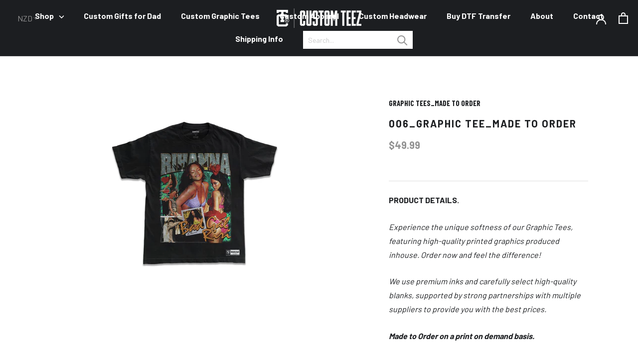

--- FILE ---
content_type: text/html; charset=utf-8
request_url: https://customteez.nz/products/006_dropped-shoulder-heavy-tee_made-to-order
body_size: 96518
content:
<!doctype html>

<html class="no-js" lang="en">
  <head>
    <meta charset="utf-8"> 
    <meta http-equiv="X-UA-Compatible" content="IE=edge,chrome=1">
    <meta name="viewport" content="width=device-width, initial-scale=1.0, height=device-height, minimum-scale=1.0, user-scalable=0">
    <meta name="theme-color" content="">

    <title>
      006_Graphic Tee_Made to order &ndash; Custom Teez NZ
    </title><meta name="description" content="PRODUCT DETAILS. Experience the unique softness of our Graphic Tees, featuring high-quality printed graphics produced inhouse. Order now and feel the difference! We use premium inks and carefully select high-quality blanks, supported by strong partnerships with multiple suppliers to provide you with the best prices. Ma"><link rel="canonical" href="https://customteez.nz/products/006_dropped-shoulder-heavy-tee_made-to-order"><link rel="shortcut icon" href="//customteez.nz/cdn/shop/files/ct_custom_apparel_bw_logo_square_32x32.jpg?v=1613665226" type="image/png"><meta property="og:type" content="product">
  <meta property="og:title" content="006_Graphic Tee_Made to order"><meta property="og:image" content="http://customteez.nz/cdn/shop/products/006_madetoorder_grande.jpg?v=1676285110">
    <meta property="og:image:secure_url" content="https://customteez.nz/cdn/shop/products/006_madetoorder_grande.jpg?v=1676285110"><meta property="product:price:amount" content="45.00">
  <meta property="product:price:currency" content="NZD"><meta property="og:description" content="PRODUCT DETAILS. Experience the unique softness of our Graphic Tees, featuring high-quality printed graphics produced inhouse. Order now and feel the difference! We use premium inks and carefully select high-quality blanks, supported by strong partnerships with multiple suppliers to provide you with the best prices. Ma"><meta property="og:url" content="https://customteez.nz/products/006_dropped-shoulder-heavy-tee_made-to-order">
<meta property="og:site_name" content="Custom Teez NZ"><meta name="twitter:card" content="summary"><meta name="twitter:title" content="006_Graphic Tee_Made to order">
  <meta name="twitter:description" content="PRODUCT DETAILS. Experience the unique softness of our Graphic Tees, featuring high-quality printed graphics produced inhouse. Order now and feel the difference! We use premium inks and carefully select high-quality blanks, supported by strong partnerships with multiple suppliers to provide you with the best prices. Made to Order on a print on demand basis. Production time: Please allow 2 - 5 business working days for this design to be made + shipping time. Print method: Using the latest DTG/DTF printing technology. Max print size is 39.5cm x 49.5cm and is used throughout our size range. (S-5XL) some designs may appear slighter smaller on larger size shirts like 3XL - 5XL.  Disclaimer: Please note that all of our &#39;made to order&#39; items are printed on demand and we do not currently hold any stock. When selecting your size, be sure to refer to">
  <meta name="twitter:image" content="https://customteez.nz/cdn/shop/products/006_madetoorder_600x600_crop_center.jpg?v=1676285110">

    <script>window.performance && window.performance.mark && window.performance.mark('shopify.content_for_header.start');</script><meta name="google-site-verification" content="NfLR3dey96nL-7LxBQE8L-zTnwLsPam7CXiyMKxDp9M">
<meta name="google-site-verification" content="NfLR3dey96nL-7LxBQE8L-zTnwLsPam7CXiyMKxDp9M">
<meta id="shopify-digital-wallet" name="shopify-digital-wallet" content="/2775711807/digital_wallets/dialog">
<meta name="shopify-checkout-api-token" content="52b110af7e337c8b59629e595ce30571">
<meta id="in-context-paypal-metadata" data-shop-id="2775711807" data-venmo-supported="false" data-environment="production" data-locale="en_US" data-paypal-v4="true" data-currency="NZD">
<link rel="alternate" type="application/json+oembed" href="https://customteez.nz/products/006_dropped-shoulder-heavy-tee_made-to-order.oembed">
<script async="async" src="/checkouts/internal/preloads.js?locale=en-NZ"></script>
<link rel="preconnect" href="https://shop.app" crossorigin="anonymous">
<script async="async" src="https://shop.app/checkouts/internal/preloads.js?locale=en-NZ&shop_id=2775711807" crossorigin="anonymous"></script>
<script id="apple-pay-shop-capabilities" type="application/json">{"shopId":2775711807,"countryCode":"NZ","currencyCode":"NZD","merchantCapabilities":["supports3DS"],"merchantId":"gid:\/\/shopify\/Shop\/2775711807","merchantName":"Custom Teez NZ","requiredBillingContactFields":["postalAddress","email","phone"],"requiredShippingContactFields":["postalAddress","email","phone"],"shippingType":"shipping","supportedNetworks":["visa","masterCard","amex","jcb"],"total":{"type":"pending","label":"Custom Teez NZ","amount":"1.00"},"shopifyPaymentsEnabled":true,"supportsSubscriptions":true}</script>
<script id="shopify-features" type="application/json">{"accessToken":"52b110af7e337c8b59629e595ce30571","betas":["rich-media-storefront-analytics"],"domain":"customteez.nz","predictiveSearch":true,"shopId":2775711807,"locale":"en"}</script>
<script>var Shopify = Shopify || {};
Shopify.shop = "custom-teez-nz.myshopify.com";
Shopify.locale = "en";
Shopify.currency = {"active":"NZD","rate":"1.0"};
Shopify.country = "NZ";
Shopify.theme = {"name":"Latest Update - ES","id":140452364532,"schema_name":"Prestige","schema_version":"4.0.4","theme_store_id":855,"role":"main"};
Shopify.theme.handle = "null";
Shopify.theme.style = {"id":null,"handle":null};
Shopify.cdnHost = "customteez.nz/cdn";
Shopify.routes = Shopify.routes || {};
Shopify.routes.root = "/";</script>
<script type="module">!function(o){(o.Shopify=o.Shopify||{}).modules=!0}(window);</script>
<script>!function(o){function n(){var o=[];function n(){o.push(Array.prototype.slice.apply(arguments))}return n.q=o,n}var t=o.Shopify=o.Shopify||{};t.loadFeatures=n(),t.autoloadFeatures=n()}(window);</script>
<script>
  window.ShopifyPay = window.ShopifyPay || {};
  window.ShopifyPay.apiHost = "shop.app\/pay";
  window.ShopifyPay.redirectState = null;
</script>
<script id="shop-js-analytics" type="application/json">{"pageType":"product"}</script>
<script defer="defer" async type="module" src="//customteez.nz/cdn/shopifycloud/shop-js/modules/v2/client.init-shop-cart-sync_BdyHc3Nr.en.esm.js"></script>
<script defer="defer" async type="module" src="//customteez.nz/cdn/shopifycloud/shop-js/modules/v2/chunk.common_Daul8nwZ.esm.js"></script>
<script type="module">
  await import("//customteez.nz/cdn/shopifycloud/shop-js/modules/v2/client.init-shop-cart-sync_BdyHc3Nr.en.esm.js");
await import("//customteez.nz/cdn/shopifycloud/shop-js/modules/v2/chunk.common_Daul8nwZ.esm.js");

  window.Shopify.SignInWithShop?.initShopCartSync?.({"fedCMEnabled":true,"windoidEnabled":true});

</script>
<script>
  window.Shopify = window.Shopify || {};
  if (!window.Shopify.featureAssets) window.Shopify.featureAssets = {};
  window.Shopify.featureAssets['shop-js'] = {"shop-cart-sync":["modules/v2/client.shop-cart-sync_QYOiDySF.en.esm.js","modules/v2/chunk.common_Daul8nwZ.esm.js"],"init-fed-cm":["modules/v2/client.init-fed-cm_DchLp9rc.en.esm.js","modules/v2/chunk.common_Daul8nwZ.esm.js"],"shop-button":["modules/v2/client.shop-button_OV7bAJc5.en.esm.js","modules/v2/chunk.common_Daul8nwZ.esm.js"],"init-windoid":["modules/v2/client.init-windoid_DwxFKQ8e.en.esm.js","modules/v2/chunk.common_Daul8nwZ.esm.js"],"shop-cash-offers":["modules/v2/client.shop-cash-offers_DWtL6Bq3.en.esm.js","modules/v2/chunk.common_Daul8nwZ.esm.js","modules/v2/chunk.modal_CQq8HTM6.esm.js"],"shop-toast-manager":["modules/v2/client.shop-toast-manager_CX9r1SjA.en.esm.js","modules/v2/chunk.common_Daul8nwZ.esm.js"],"init-shop-email-lookup-coordinator":["modules/v2/client.init-shop-email-lookup-coordinator_UhKnw74l.en.esm.js","modules/v2/chunk.common_Daul8nwZ.esm.js"],"pay-button":["modules/v2/client.pay-button_DzxNnLDY.en.esm.js","modules/v2/chunk.common_Daul8nwZ.esm.js"],"avatar":["modules/v2/client.avatar_BTnouDA3.en.esm.js"],"init-shop-cart-sync":["modules/v2/client.init-shop-cart-sync_BdyHc3Nr.en.esm.js","modules/v2/chunk.common_Daul8nwZ.esm.js"],"shop-login-button":["modules/v2/client.shop-login-button_D8B466_1.en.esm.js","modules/v2/chunk.common_Daul8nwZ.esm.js","modules/v2/chunk.modal_CQq8HTM6.esm.js"],"init-customer-accounts-sign-up":["modules/v2/client.init-customer-accounts-sign-up_C8fpPm4i.en.esm.js","modules/v2/client.shop-login-button_D8B466_1.en.esm.js","modules/v2/chunk.common_Daul8nwZ.esm.js","modules/v2/chunk.modal_CQq8HTM6.esm.js"],"init-shop-for-new-customer-accounts":["modules/v2/client.init-shop-for-new-customer-accounts_CVTO0Ztu.en.esm.js","modules/v2/client.shop-login-button_D8B466_1.en.esm.js","modules/v2/chunk.common_Daul8nwZ.esm.js","modules/v2/chunk.modal_CQq8HTM6.esm.js"],"init-customer-accounts":["modules/v2/client.init-customer-accounts_dRgKMfrE.en.esm.js","modules/v2/client.shop-login-button_D8B466_1.en.esm.js","modules/v2/chunk.common_Daul8nwZ.esm.js","modules/v2/chunk.modal_CQq8HTM6.esm.js"],"shop-follow-button":["modules/v2/client.shop-follow-button_CkZpjEct.en.esm.js","modules/v2/chunk.common_Daul8nwZ.esm.js","modules/v2/chunk.modal_CQq8HTM6.esm.js"],"lead-capture":["modules/v2/client.lead-capture_BntHBhfp.en.esm.js","modules/v2/chunk.common_Daul8nwZ.esm.js","modules/v2/chunk.modal_CQq8HTM6.esm.js"],"checkout-modal":["modules/v2/client.checkout-modal_CfxcYbTm.en.esm.js","modules/v2/chunk.common_Daul8nwZ.esm.js","modules/v2/chunk.modal_CQq8HTM6.esm.js"],"shop-login":["modules/v2/client.shop-login_Da4GZ2H6.en.esm.js","modules/v2/chunk.common_Daul8nwZ.esm.js","modules/v2/chunk.modal_CQq8HTM6.esm.js"],"payment-terms":["modules/v2/client.payment-terms_MV4M3zvL.en.esm.js","modules/v2/chunk.common_Daul8nwZ.esm.js","modules/v2/chunk.modal_CQq8HTM6.esm.js"]};
</script>
<script>(function() {
  var isLoaded = false;
  function asyncLoad() {
    if (isLoaded) return;
    isLoaded = true;
    var urls = ["https:\/\/portal.zakeke.com\/Scripts\/integration\/shopify\/product.js?shop=custom-teez-nz.myshopify.com","https:\/\/app.dripappsserver.com\/assets\/scripts\/gang-sheet-edit.js?shop=custom-teez-nz.myshopify.com","https:\/\/cdn.giftship.app\/build\/storefront\/giftship.js?shop=custom-teez-nz.myshopify.com"];
    for (var i = 0; i < urls.length; i++) {
      var s = document.createElement('script');
      s.type = 'text/javascript';
      s.async = true;
      s.src = urls[i];
      var x = document.getElementsByTagName('script')[0];
      x.parentNode.insertBefore(s, x);
    }
  };
  if(window.attachEvent) {
    window.attachEvent('onload', asyncLoad);
  } else {
    window.addEventListener('load', asyncLoad, false);
  }
})();</script>
<script id="__st">var __st={"a":2775711807,"offset":46800,"reqid":"f82a6514-f19c-4f8b-a6b9-7542de8382c1-1769015908","pageurl":"customteez.nz\/products\/006_dropped-shoulder-heavy-tee_made-to-order","u":"b02b1b7326b9","p":"product","rtyp":"product","rid":8038029492468};</script>
<script>window.ShopifyPaypalV4VisibilityTracking = true;</script>
<script id="captcha-bootstrap">!function(){'use strict';const t='contact',e='account',n='new_comment',o=[[t,t],['blogs',n],['comments',n],[t,'customer']],c=[[e,'customer_login'],[e,'guest_login'],[e,'recover_customer_password'],[e,'create_customer']],r=t=>t.map((([t,e])=>`form[action*='/${t}']:not([data-nocaptcha='true']) input[name='form_type'][value='${e}']`)).join(','),a=t=>()=>t?[...document.querySelectorAll(t)].map((t=>t.form)):[];function s(){const t=[...o],e=r(t);return a(e)}const i='password',u='form_key',d=['recaptcha-v3-token','g-recaptcha-response','h-captcha-response',i],f=()=>{try{return window.sessionStorage}catch{return}},m='__shopify_v',_=t=>t.elements[u];function p(t,e,n=!1){try{const o=window.sessionStorage,c=JSON.parse(o.getItem(e)),{data:r}=function(t){const{data:e,action:n}=t;return t[m]||n?{data:e,action:n}:{data:t,action:n}}(c);for(const[e,n]of Object.entries(r))t.elements[e]&&(t.elements[e].value=n);n&&o.removeItem(e)}catch(o){console.error('form repopulation failed',{error:o})}}const l='form_type',E='cptcha';function T(t){t.dataset[E]=!0}const w=window,h=w.document,L='Shopify',v='ce_forms',y='captcha';let A=!1;((t,e)=>{const n=(g='f06e6c50-85a8-45c8-87d0-21a2b65856fe',I='https://cdn.shopify.com/shopifycloud/storefront-forms-hcaptcha/ce_storefront_forms_captcha_hcaptcha.v1.5.2.iife.js',D={infoText:'Protected by hCaptcha',privacyText:'Privacy',termsText:'Terms'},(t,e,n)=>{const o=w[L][v],c=o.bindForm;if(c)return c(t,g,e,D).then(n);var r;o.q.push([[t,g,e,D],n]),r=I,A||(h.body.append(Object.assign(h.createElement('script'),{id:'captcha-provider',async:!0,src:r})),A=!0)});var g,I,D;w[L]=w[L]||{},w[L][v]=w[L][v]||{},w[L][v].q=[],w[L][y]=w[L][y]||{},w[L][y].protect=function(t,e){n(t,void 0,e),T(t)},Object.freeze(w[L][y]),function(t,e,n,w,h,L){const[v,y,A,g]=function(t,e,n){const i=e?o:[],u=t?c:[],d=[...i,...u],f=r(d),m=r(i),_=r(d.filter((([t,e])=>n.includes(e))));return[a(f),a(m),a(_),s()]}(w,h,L),I=t=>{const e=t.target;return e instanceof HTMLFormElement?e:e&&e.form},D=t=>v().includes(t);t.addEventListener('submit',(t=>{const e=I(t);if(!e)return;const n=D(e)&&!e.dataset.hcaptchaBound&&!e.dataset.recaptchaBound,o=_(e),c=g().includes(e)&&(!o||!o.value);(n||c)&&t.preventDefault(),c&&!n&&(function(t){try{if(!f())return;!function(t){const e=f();if(!e)return;const n=_(t);if(!n)return;const o=n.value;o&&e.removeItem(o)}(t);const e=Array.from(Array(32),(()=>Math.random().toString(36)[2])).join('');!function(t,e){_(t)||t.append(Object.assign(document.createElement('input'),{type:'hidden',name:u})),t.elements[u].value=e}(t,e),function(t,e){const n=f();if(!n)return;const o=[...t.querySelectorAll(`input[type='${i}']`)].map((({name:t})=>t)),c=[...d,...o],r={};for(const[a,s]of new FormData(t).entries())c.includes(a)||(r[a]=s);n.setItem(e,JSON.stringify({[m]:1,action:t.action,data:r}))}(t,e)}catch(e){console.error('failed to persist form',e)}}(e),e.submit())}));const S=(t,e)=>{t&&!t.dataset[E]&&(n(t,e.some((e=>e===t))),T(t))};for(const o of['focusin','change'])t.addEventListener(o,(t=>{const e=I(t);D(e)&&S(e,y())}));const B=e.get('form_key'),M=e.get(l),P=B&&M;t.addEventListener('DOMContentLoaded',(()=>{const t=y();if(P)for(const e of t)e.elements[l].value===M&&p(e,B);[...new Set([...A(),...v().filter((t=>'true'===t.dataset.shopifyCaptcha))])].forEach((e=>S(e,t)))}))}(h,new URLSearchParams(w.location.search),n,t,e,['guest_login'])})(!0,!0)}();</script>
<script integrity="sha256-4kQ18oKyAcykRKYeNunJcIwy7WH5gtpwJnB7kiuLZ1E=" data-source-attribution="shopify.loadfeatures" defer="defer" src="//customteez.nz/cdn/shopifycloud/storefront/assets/storefront/load_feature-a0a9edcb.js" crossorigin="anonymous"></script>
<script crossorigin="anonymous" defer="defer" src="//customteez.nz/cdn/shopifycloud/storefront/assets/shopify_pay/storefront-65b4c6d7.js?v=20250812"></script>
<script data-source-attribution="shopify.dynamic_checkout.dynamic.init">var Shopify=Shopify||{};Shopify.PaymentButton=Shopify.PaymentButton||{isStorefrontPortableWallets:!0,init:function(){window.Shopify.PaymentButton.init=function(){};var t=document.createElement("script");t.src="https://customteez.nz/cdn/shopifycloud/portable-wallets/latest/portable-wallets.en.js",t.type="module",document.head.appendChild(t)}};
</script>
<script data-source-attribution="shopify.dynamic_checkout.buyer_consent">
  function portableWalletsHideBuyerConsent(e){var t=document.getElementById("shopify-buyer-consent"),n=document.getElementById("shopify-subscription-policy-button");t&&n&&(t.classList.add("hidden"),t.setAttribute("aria-hidden","true"),n.removeEventListener("click",e))}function portableWalletsShowBuyerConsent(e){var t=document.getElementById("shopify-buyer-consent"),n=document.getElementById("shopify-subscription-policy-button");t&&n&&(t.classList.remove("hidden"),t.removeAttribute("aria-hidden"),n.addEventListener("click",e))}window.Shopify?.PaymentButton&&(window.Shopify.PaymentButton.hideBuyerConsent=portableWalletsHideBuyerConsent,window.Shopify.PaymentButton.showBuyerConsent=portableWalletsShowBuyerConsent);
</script>
<script data-source-attribution="shopify.dynamic_checkout.cart.bootstrap">document.addEventListener("DOMContentLoaded",(function(){function t(){return document.querySelector("shopify-accelerated-checkout-cart, shopify-accelerated-checkout")}if(t())Shopify.PaymentButton.init();else{new MutationObserver((function(e,n){t()&&(Shopify.PaymentButton.init(),n.disconnect())})).observe(document.body,{childList:!0,subtree:!0})}}));
</script>
<link id="shopify-accelerated-checkout-styles" rel="stylesheet" media="screen" href="https://customteez.nz/cdn/shopifycloud/portable-wallets/latest/accelerated-checkout-backwards-compat.css" crossorigin="anonymous">
<style id="shopify-accelerated-checkout-cart">
        #shopify-buyer-consent {
  margin-top: 1em;
  display: inline-block;
  width: 100%;
}

#shopify-buyer-consent.hidden {
  display: none;
}

#shopify-subscription-policy-button {
  background: none;
  border: none;
  padding: 0;
  text-decoration: underline;
  font-size: inherit;
  cursor: pointer;
}

#shopify-subscription-policy-button::before {
  box-shadow: none;
}

      </style>

<script>window.performance && window.performance.mark && window.performance.mark('shopify.content_for_header.end');</script>

<script>window.BOLD = window.BOLD || {};
    window.BOLD.common = window.BOLD.common || {};
    window.BOLD.common.Shopify = window.BOLD.common.Shopify || {};
    window.BOLD.common.Shopify.shop = {
      domain: 'customteez.nz',
      permanent_domain: 'custom-teez-nz.myshopify.com',
      url: 'https://customteez.nz',
      secure_url: 'https://customteez.nz',
      money_format: "${{amount}}",
      currency: "NZD"
    };
    window.BOLD.common.Shopify.customer = {
      id: null,
      tags: null,
    };
    window.BOLD.common.Shopify.cart = {"note":null,"attributes":{},"original_total_price":0,"total_price":0,"total_discount":0,"total_weight":0.0,"item_count":0,"items":[],"requires_shipping":false,"currency":"NZD","items_subtotal_price":0,"cart_level_discount_applications":[],"checkout_charge_amount":0};
    window.BOLD.common.template = 'product';window.BOLD.common.Shopify.formatMoney = function(money, format) {
        function n(t, e) {
            return "undefined" == typeof t ? e : t
        }
        function r(t, e, r, i) {
            if (e = n(e, 2),
                r = n(r, ","),
                i = n(i, "."),
            isNaN(t) || null == t)
                return 0;
            t = (t / 100).toFixed(e);
            var o = t.split(".")
                , a = o[0].replace(/(\d)(?=(\d\d\d)+(?!\d))/g, "$1" + r)
                , s = o[1] ? i + o[1] : "";
            return a + s
        }
        "string" == typeof money && (money = money.replace(".", ""));
        var i = ""
            , o = /\{\{\s*(\w+)\s*\}\}/
            , a = format || window.BOLD.common.Shopify.shop.money_format || window.Shopify.money_format || "$ {{ amount }}";
        switch (a.match(o)[1]) {
            case "amount":
                i = r(money, 2, ",", ".");
                break;
            case "amount_no_decimals":
                i = r(money, 0, ",", ".");
                break;
            case "amount_with_comma_separator":
                i = r(money, 2, ".", ",");
                break;
            case "amount_no_decimals_with_comma_separator":
                i = r(money, 0, ".", ",");
                break;
            case "amount_with_space_separator":
                i = r(money, 2, " ", ",");
                break;
            case "amount_no_decimals_with_space_separator":
                i = r(money, 0, " ", ",");
                break;
            case "amount_with_apostrophe_separator":
                i = r(money, 2, "'", ".");
                break;
        }
        return a.replace(o, i);
    };
    window.BOLD.common.Shopify.saveProduct = function (handle, product) {
      if (typeof handle === 'string' && typeof window.BOLD.common.Shopify.products[handle] === 'undefined') {
        if (typeof product === 'number') {
          window.BOLD.common.Shopify.handles[product] = handle;
          product = { id: product };
        }
        window.BOLD.common.Shopify.products[handle] = product;
      }
    };
    window.BOLD.common.Shopify.saveVariant = function (variant_id, variant) {
      if (typeof variant_id === 'number' && typeof window.BOLD.common.Shopify.variants[variant_id] === 'undefined') {
        window.BOLD.common.Shopify.variants[variant_id] = variant;
      }
    };window.BOLD.common.Shopify.products = window.BOLD.common.Shopify.products || {};
    window.BOLD.common.Shopify.variants = window.BOLD.common.Shopify.variants || {};
    window.BOLD.common.Shopify.handles = window.BOLD.common.Shopify.handles || {};window.BOLD.common.Shopify.handle = "006_dropped-shoulder-heavy-tee_made-to-order"
window.BOLD.common.Shopify.saveProduct("006_dropped-shoulder-heavy-tee_made-to-order", 8038029492468);window.BOLD.common.Shopify.saveVariant(43769365758196, { product_id: 8038029492468, product_handle: "006_dropped-shoulder-heavy-tee_made-to-order", price: 4999, group_id: '', csp_metafield: {}});window.BOLD.common.Shopify.saveVariant(43769365790964, { product_id: 8038029492468, product_handle: "006_dropped-shoulder-heavy-tee_made-to-order", price: 4999, group_id: '', csp_metafield: {}});window.BOLD.common.Shopify.saveVariant(43769365823732, { product_id: 8038029492468, product_handle: "006_dropped-shoulder-heavy-tee_made-to-order", price: 4999, group_id: '', csp_metafield: {}});window.BOLD.common.Shopify.saveVariant(43769365856500, { product_id: 8038029492468, product_handle: "006_dropped-shoulder-heavy-tee_made-to-order", price: 4999, group_id: '', csp_metafield: {}});window.BOLD.common.Shopify.saveVariant(43769365889268, { product_id: 8038029492468, product_handle: "006_dropped-shoulder-heavy-tee_made-to-order", price: 4999, group_id: '', csp_metafield: {}});window.BOLD.common.Shopify.saveVariant(43769365922036, { product_id: 8038029492468, product_handle: "006_dropped-shoulder-heavy-tee_made-to-order", price: 4999, group_id: '', csp_metafield: {}});window.BOLD.common.Shopify.saveVariant(44080643997940, { product_id: 8038029492468, product_handle: "006_dropped-shoulder-heavy-tee_made-to-order", price: 4999, group_id: '', csp_metafield: {}});window.BOLD.common.Shopify.saveVariant(44080644030708, { product_id: 8038029492468, product_handle: "006_dropped-shoulder-heavy-tee_made-to-order", price: 4999, group_id: '', csp_metafield: {}});window.BOLD.common.Shopify.saveVariant(44507252064500, { product_id: 8038029492468, product_handle: "006_dropped-shoulder-heavy-tee_made-to-order", price: 7900, group_id: '', csp_metafield: {}});window.BOLD.common.Shopify.saveVariant(44507252097268, { product_id: 8038029492468, product_handle: "006_dropped-shoulder-heavy-tee_made-to-order", price: 7900, group_id: '', csp_metafield: {}});window.BOLD.common.Shopify.saveVariant(46963073286388, { product_id: 8038029492468, product_handle: "006_dropped-shoulder-heavy-tee_made-to-order", price: 4500, group_id: '', csp_metafield: {}});window.BOLD.common.Shopify.saveVariant(46963073319156, { product_id: 8038029492468, product_handle: "006_dropped-shoulder-heavy-tee_made-to-order", price: 4500, group_id: '', csp_metafield: {}});window.BOLD.common.Shopify.saveVariant(46963073351924, { product_id: 8038029492468, product_handle: "006_dropped-shoulder-heavy-tee_made-to-order", price: 4500, group_id: '', csp_metafield: {}});window.BOLD.common.Shopify.saveVariant(46963073384692, { product_id: 8038029492468, product_handle: "006_dropped-shoulder-heavy-tee_made-to-order", price: 4500, group_id: '', csp_metafield: {}});window.BOLD.common.Shopify.saveVariant(46963073417460, { product_id: 8038029492468, product_handle: "006_dropped-shoulder-heavy-tee_made-to-order", price: 4500, group_id: '', csp_metafield: {}});window.BOLD.common.Shopify.saveVariant(46963073450228, { product_id: 8038029492468, product_handle: "006_dropped-shoulder-heavy-tee_made-to-order", price: 4999, group_id: '', csp_metafield: {}});window.BOLD.common.Shopify.saveVariant(46963073482996, { product_id: 8038029492468, product_handle: "006_dropped-shoulder-heavy-tee_made-to-order", price: 4999, group_id: '', csp_metafield: {}});window.BOLD.apps_installed = {"Customer Pricing":3,"Product Upsell":3} || {};window.BOLD.common.Shopify.metafields = window.BOLD.common.Shopify.metafields || {};window.BOLD.common.Shopify.metafields["bold_rp"] = {};window.BOLD.common.Shopify.metafields["bold_csp_defaults"] = {};window.BOLD.common.cacheParams = window.BOLD.common.cacheParams || {};
</script><link href="//customteez.nz/cdn/shop/t/25/assets/bold-upsell.css?v=148997323178293264921709498507" rel="stylesheet" type="text/css" media="all" />
<link href="//customteez.nz/cdn/shop/t/25/assets/bold-upsell-custom.css?v=150135899998303055901709498507" rel="stylesheet" type="text/css" media="all" /><link rel="stylesheet" href="//customteez.nz/cdn/shop/t/25/assets/theme.scss.css?v=18763286691573098181762384786">
    <link rel="stylesheet" href="//customteez.nz/cdn/shop/t/25/assets/style.scss.css?v=121665213355048027941709498507">
    
    <script>
  window.zakekeProductAdvancedProcessing = true;
  
  
  window.zakekePricingData = {
    variantId: 32905941844031,
    cart: {"note":null,"attributes":{},"original_total_price":0,"total_price":0,"total_discount":0,"total_weight":0.0,"item_count":0,"items":[],"requires_shipping":false,"currency":"NZD","items_subtotal_price":0,"cart_level_discount_applications":[],"checkout_charge_amount":0},
    product: {"id":4748411830335,"title":"Customization Printing Price","handle":"customization","description":"DTF\/ DTG Printing method used for customization","published_at":"2021-02-25T18:51:18+13:00","created_at":"2020-08-18T08:04:31+12:00","vendor":"Custom Teez NZ","type":"zakeke-design","tags":[],"price":1,"price_min":1,"price_max":1,"available":true,"price_varies":false,"compare_at_price":null,"compare_at_price_min":0,"compare_at_price_max":0,"compare_at_price_varies":false,"variants":[{"id":32905941844031,"title":"Default Title","option1":"Default Title","option2":null,"option3":null,"sku":"","requires_shipping":false,"taxable":true,"featured_image":null,"available":true,"name":"Customization Printing Price","public_title":null,"options":["Default Title"],"price":1,"weight":0,"compare_at_price":null,"inventory_management":null,"barcode":"","requires_selling_plan":false,"selling_plan_allocations":[]}],"images":["\/\/customteez.nz\/cdn\/shop\/files\/digitaltransfers_44c31a2f-7fbb-4c67-9b31-8d1405d61aff.jpg?v=1683630459"],"featured_image":"\/\/customteez.nz\/cdn\/shop\/files\/digitaltransfers_44c31a2f-7fbb-4c67-9b31-8d1405d61aff.jpg?v=1683630459","options":["Title"],"media":[{"alt":null,"id":32087528341748,"position":1,"preview_image":{"aspect_ratio":1.0,"height":643,"width":643,"src":"\/\/customteez.nz\/cdn\/shop\/files\/digitaltransfers_44c31a2f-7fbb-4c67-9b31-8d1405d61aff.jpg?v=1683630459"},"aspect_ratio":1.0,"height":643,"media_type":"image","src":"\/\/customteez.nz\/cdn\/shop\/files\/digitaltransfers_44c31a2f-7fbb-4c67-9b31-8d1405d61aff.jpg?v=1683630459","width":643}],"requires_selling_plan":false,"selling_plan_groups":[],"content":"DTF\/ DTG Printing method used for customization"}
  };
  

  window.zakekeShopLocales = [
    
    {
      iso_code: "en",
      root_url: "\/",
      primary: true
    },
    
  ];
</script>
    
    <script>
      // This allows to expose several variables to the global scope, to be used in scripts
      window.theme = {
        template: "product",
        shopCurrency: "NZD",
        moneyFormat: "${{amount}}",
        moneyWithCurrencyFormat: "${{amount}} NZD",
        currencyConversionEnabled: true,
        currencyConversionMoneyFormat: "money_format",
        currencyConversionRoundAmounts: true,
        productImageSize: "short",
        searchMode: "product,page",
        showPageTransition: true,
        showElementStaggering: true,
        showImageZooming: true
      };

      window.languages = {
        cartAddNote: "Add Order Note",
        cartEditNote: "Edit Order Note",
        productImageLoadingError: "This image could not be loaded. Please try to reload the page.",
        productFormAddToCart: "Add to cart",
        productFormUnavailable: "Unavailable",
        productFormSoldOut: "Sold Out",
        shippingEstimatorOneResult: "1 option available:",
        shippingEstimatorMoreResults: "{{count}} options available:",
        shippingEstimatorNoResults: "No shipping could be found"
      };

      window.lazySizesConfig = {
        loadHidden: false,
        hFac: 0.5,
        expFactor: 2,
        ricTimeout: 150,
        lazyClass: 'Image--lazyLoad',
        loadingClass: 'Image--lazyLoading',
        loadedClass: 'Image--lazyLoaded'
      };

      document.documentElement.className = document.documentElement.className.replace('no-js', 'js');
      document.documentElement.style.setProperty('--window-height', window.innerHeight + 'px');

      // We do a quick detection of some features (we could use Modernizr but for so little...)
      (function() {
        document.documentElement.className += ((window.CSS && window.CSS.supports('(position: sticky) or (position: -webkit-sticky)')) ? ' supports-sticky' : ' no-supports-sticky');
        document.documentElement.className += (window.matchMedia('(-moz-touch-enabled: 1), (hover: none)')).matches ? ' no-supports-hover' : ' supports-hover';
      }());

      // This code is done to force reload the page when the back button is hit (which allows to fix stale data on cart, for instance)
      if (performance.navigation.type === 2) {
        location.reload(true);
      }
    </script>

    <script src="//customteez.nz/cdn/shop/t/25/assets/lazysizes.min.js?v=174358363404432586981709498507" async></script>

    
      <script src="//cdn.shopify.com/s/javascripts/currencies.js" defer></script>
    
<script src="https://polyfill-fastly.net/v3/polyfill.min.js?unknown=polyfill&features=fetch,Element.prototype.closest,Element.prototype.remove,Element.prototype.classList,Array.prototype.includes,Array.prototype.fill,Object.assign,CustomEvent,IntersectionObserver,IntersectionObserverEntry" defer></script>
    <script src="//customteez.nz/cdn/shop/t/25/assets/libs.min.js?v=88466822118989791001709498507" defer></script>
    <script src="//customteez.nz/cdn/shop/t/25/assets/theme.js?v=58970411330347681831709498507" defer></script>
    <script src="//customteez.nz/cdn/shop/t/25/assets/custom.js?v=133726929231115294471709498507" defer></script>

    
  <script type="application/ld+json">
  {
    "@context": "http://schema.org",
    "@type": "Product",
    "offers": {
      "@type": "Offer",
      "availability":"https://schema.org/InStock",
      "price": "45.00",
      "priceCurrency": "NZD",
      "url": "https://customteez.nz/products/006_dropped-shoulder-heavy-tee_made-to-order"
    },
    "brand": "GRAPHIC TEES_MADE TO ORDER",
    "name": "006_Graphic Tee_Made to order",
    "description": "\nPRODUCT DETAILS.\nExperience the unique softness of our Graphic Tees, featuring high-quality printed graphics produced inhouse. Order now and feel the difference!\nWe use premium inks and carefully select high-quality blanks, supported by strong partnerships with multiple suppliers to provide you with the best prices.\nMade to Order on a print on demand basis.\nProduction time: Please allow 2 - 5 business working days for this design to be made + shipping time.\nPrint method: Using the latest DTG\/DTF printing technology. Max print size is 39.5cm x 49.5cm and is used throughout our size range. (S-5XL) some designs may appear slighter smaller on larger size shirts like 3XL - 5XL. \nDisclaimer: Please note that all of our 'made to order' items are printed on demand and we do not currently hold any stock. When selecting your size, be sure to refer to our size chart provided below. Please be aware that we are no longer able to offer replacements for incorrect size chosen.\n\nGarment type: Block Oversized tee | Block tee for 4XL \u0026amp; 5XL | Cloke tee for 7XL and 9XL\n\n\n______________________________________________________________________________________________\nBLOCK OVERSIZED TEE (Small - 3XL)\nOversized fit with dropped shouldersMid weight, 200 GSM, 16-singles100% carded cottonWide neck ribbing with twin stitching, side seamed, shoulder to shoulder tape, double needle hems, garment dyed, preshrunk to minimise shrinkage\n\n______________________________________________________________________________________________\nKIDS CLASSIC TEE \n\n\n\nRegular fit\n\n\nHeavy weight, 220 GSM, 22-singles,\n100% combed cotton\n\n\nNeck ribbing, side seamed, shoulder to shoulder tape, double needle hems, preshrunk to minimise shrinkage\n\n\n\n\n\n\n",
    "category": "T-Shirt",
    "url": "https://customteez.nz/products/006_dropped-shoulder-heavy-tee_made-to-order",
    "image": {
      "@type": "ImageObject",
      "url": "https://customteez.nz/cdn/shop/products/006_madetoorder_1024x1024.jpg?v=1676285110",
      "image": "https://customteez.nz/cdn/shop/products/006_madetoorder_1024x1024.jpg?v=1676285110",
      "name": "006_Graphic Tee_Made to order",
      "width": 1024,
      "height": 1024
    }
  }
  </script>

    <script>var product_detail = {id:'8038029492468',handle:'006_dropped-shoulder-heavy-tee_made-to-order'};window.jQuery || document.write("<script src='//ajax.googleapis.com/ajax/libs/jquery/3.1.1/jquery.min.js'>\x3C/script>")</script><script src="//mycustomify.com/js_api/call/custom-teez-nz" type="text/javascript"></script>

  <!--begin-bc-sf-filter-css-->
  <style data-id="bc-sf-filter-style" type="text/css">
      #bc-sf-filter-options-wrapper .bc-sf-filter-option-block .bc-sf-filter-block-title h3,
      #bc-sf-filter-tree-h .bc-sf-filter-option-block .bc-sf-filter-block-title a {color: rgba(28,30,33,1) !important;font-size: 14px !important;font-weight: 700 !important;text-transform: uppercase !important;font-family: "Barlow" !important;}
      #bc-sf-filter-options-wrapper .bc-sf-filter-option-block .bc-sf-filter-block-content ul li a,
      #bc-sf-filter-tree-h .bc-sf-filter-option-block .bc-sf-filter-block-content ul li a {color: rgba(28,30,33,1) !important;font-size: 18px !important;font-family: "Barlow" !important;}
      #bc-sf-filter-tree-mobile button {color: rgba(28,30,33,1) !important;font-size: 16px !important;font-weight: 700 !important;text-transform: uppercase !important;font-family: "Barlow Condensed" !important;background: rgba(255,255,255,1) !important;}
    </style><link href="//customteez.nz/cdn/shop/t/25/assets/bc-sf-filter.scss.css?v=103338748289164871641709498607" rel="stylesheet" type="text/css" media="all" />

<!--end-bc-sf-filter-css-->



 <script>

  /**
   * IMPORTANT!
   * Do not edit this file. Any changes made could be overwritten by Giftship at
   * any time. If you need assistance, please reach out to us at support@gist-apps.com.
   *
   * The below code is critical to the functionality of Giftship's multiple shipping
   * address and bundle features. It also greatly improves the load time of the
   * application.
   */

  if (typeof(GIST) == 'undefined') {
    window.GIST = GIST = {};
  }
  if (typeof(GIST.f) == 'undefined') {
    GIST.f = {};
  }

  GIST.f._isEmpty = function(obj){

    for(var prop in obj) {
      if(obj.hasOwnProperty(prop)) {
        return false;
      }
    }

    return JSON.stringify(obj) === JSON.stringify({});

  };

  GIST.bundles   = [];
  GIST.remove    = {};
  GIST.discounts = [];

  
  
  

  

  
  GIST._bundleCart = false;
  

  

  
  if (GIST.remove && !GIST.f._isEmpty(GIST.remove) ) {

    GIST.xhr = new XMLHttpRequest();
    GIST.xhr.open('POST', Shopify.routes.root + 'cart/update.js');
    GIST.xhr.setRequestHeader('Content-Type', 'application/json');
    GIST.xhr.onload = function() {
      if (GIST.xhr.status === 200 && window.performance) {
         var navEntries = window.performance.getEntriesByType('navigation');
         if (navEntries.length > 0 && navEntries[0].type === 'back_forward') {
            location.reload();
         } else if (window.performance.navigation && window.performance.navigation.type == window.performance.navigation.TYPE_BACK_FORWARD) {
            location.reload();
         }
       }
    };
    GIST.xhr.send(JSON.stringify({updates:GIST.remove}));

  }
  

</script>





<script type="text/javascript" src="https://cdn.giftship.app/build/storefront/giftship.js" async></script>
<link rel="stylesheet" type="text/css" href="https://cdn.giftship.app/build/storefront/giftship.css">








  	

  <script>
  window.zakekeLoading = true;
  
  function zakekeBootCustom() {
    function getCheckoutButtons() {
        return Array.from(document.querySelectorAll('.Cart__Checkout'));
    }

    function getZakekePricingData() {
        return window.zakekePricingData;
    }

    function getCart() {
        return fetch('/cart.json', {
            credentials: 'same-origin',
            headers: {
                'Accept': 'application/json',
                'Content-Type': 'application/json'
            }
        }).then(response => response.json());
    }

    function getProductLiqudObject() {
        const jsonElList = Array.from(document.querySelectorAll('script[type="application/json"]'));
        const productJsonEl = jsonElList.find(jsonEl => jsonEl.id && jsonEl.id.startsWith('ProductJson-'));
        if (!productJsonEl) {
            return undefined;
        }

        try {
            return JSON.parse(productJsonEl.innerHTML)
        } catch (e) {
            return undefined;
        }
    }

    function isOutOfStock(addToCartButton, productLiquidObject) {
        return (addToCartButton && addToCartButton.disabled) || (productLiquidObject && productLiquidObject.available === false) || false;
    }

    function updateCart(toUpdate) {
        return fetch('/cart/update.js', {
            method: 'POST',
            credentials: 'same-origin',
            headers: {
                'Accept': 'application/json',
                'Content-Type': 'application/json'
            },
            body: JSON.stringify({
                updates: toUpdate
            })
        }).then(response => response.json());
    }

    function pageReload() {
        window.location.reload(false);
    }

    function checkCart(zakekePricingData) {
        if (zakekePricingData.cart.items.find(item => item.id === zakekePricingData.variantId)) {
            return updateCart({
                [zakekePricingData.variantId]: 0
            }).then(pageReload);
        }
    }

    function handleCurrenciesWithNoDecimals(price) {
        if (window.Shopify && Shopify.currency && ['CLP', 'IDR'].includes(Shopify.currency.active) ||
            (getZakekePricingData() && getZakekePricingData().product && getZakekePricingData().product.variants[0].price >= 100)) {
            return price / 100;
        }

        return price;
    }

    function updateCartPreCheckout(zakekePricingData, cart) {
        const sum = cart.items.filter(item => item.properties && (item.properties['customization'] || item.properties['_customization']) && item.properties['_configurationPrice'] && !item.properties['_configurationVariants'])
            .map(item => handleCurrenciesWithNoDecimals(Number.parseInt(item.properties['_configurationPrice'])) * item.quantity)
            .reduce((acc, customizationPrice) => acc + customizationPrice, 0);

        if (sum <= 0) {
            return Promise.resolve(null);
        }

        return updateCart({
            [zakekePricingData.variantId]: sum
        });
    }

    function createPreviewWindowEl() {
        const container = document.createElement('DIV');
        container.classList.add('zakeke-cart-preview-window');
        container.style.display = 'none';

        container.appendChild(document.createElement('IMG'));

        const labelContainer = document.createElement('DIV');
        labelContainer.classList.add('zakeke-cart-preview-window-label');
        labelContainer.appendChild(document.createElement('H3'));

        container.appendChild(labelContainer);

        container.addEventListener('click', e => {
            container.style.display = 'none';
            e.stopPropagation();
        });

        document.body.appendChild(container);

        return container;
    }

    function getOrCreatePreviewWindowEl() {
        return document.querySelector('.zakeke-cart-preview-window') ||
            createPreviewWindowEl();
    }

    function handlePreview(previewEl) {
        previewEl.addEventListener('click', () => {
            const previewWindowEl = getOrCreatePreviewWindowEl();
            previewWindowEl.querySelector('img').src = previewEl.dataset.url;
            previewWindowEl.querySelector('h3').textContent = previewEl.dataset.label;
            previewWindowEl.style.display = 'flex';
        });
    }

    function getZakekeUrl() {
        return window.zakekeUrl || '/apps/zakeke';
    }

    function handleSliding(previewsEl) {
        const perView = window.matchMedia('(min-width: 769px)').matches ? 2 : 1;

        new Glide(previewsEl, {
            perView
        }).mount();

        if (previewsEl.querySelectorAll('li').length <= perView) {
            previewsEl.querySelector('div[data-glide-el="controls"]').style.display = 'none';
        }
    }

    function cleanCustomizeClassName(className) {
        return className.split(' ').filter(c => !['hulkapps_submit_cart', 'ajax_form_cart', 'ProductForm__AddToCart', 'addtocart-js'].includes(c)).join(' ');
    }

    function isKnowAddToCartMainId(id) {
        const knowAddToCartMainId = ['AddToCart-product-template', 'add-to-cart-form', 'AddToCartForm', 'product-form', 'product-main-form', 'add-item-form-product-template'];

        return !id || knowAddToCartMainId.includes(id) || /^product_form_\d+$/.test(id);
    }

    function getEnvironment() {
        const element = document.querySelector('#zakeke-environment');
        if (element) {
            return {
                apiUrl: element.dataset.apiUrl
            }
        } else {
            return {
                apiUrl: 'https://api.zakeke.com/api/'
            }
        }
    }

    function getSettings() {
        const { apiUrl } = getEnvironment();

        return fetch(`${apiUrl}shopify/settings?shop=${Shopify.shop}`).then(res => res.json());
    }

    function createDraftOrder(cart) {
        const {apiUrl} = getEnvironment();

        if (cart.items && cart.items.some(i => i.properties && i.properties._configurationPrice)) {
            return fetch(`${apiUrl}shopify/draftOrders`, {
                method: 'POST',
                headers: {
                    'Accept': 'application/json',
                    'Content-Type': 'application/json'
                },
                body: JSON.stringify({
                    shop: Shopify.shop,
                    custom_product_name: window.zakekeCustomizationPriceName,
                    line_items: cart.items
                })
            }).then(res => res.json());
        } else {
            return Promise.resolve(null);
        }
    }

    function getCustomizeLabel(settings, fallback) {
        return settings.customizeButtonLabel && settings.customizeButtonLabel.length > 0 ? settings.customizeButtonLabel : fallback;
    }

    function getProductData() {
        const zakekeProductTag = document.querySelector('#zakeke-product-tag');
        if (zakekeProductTag) {
            const productId = zakekeProductTag.dataset.productId;
            if (productId && window.location.hostname.includes('shopifypreview.com')) {
                return Promise.resolve({
                    product: {
                        id: productId,
                        body_html: zakekeProductTag.parentElement.innerHTML,
                        tags: []
                    }
                });
            }
        }

        return fetch(`${window.location.pathname}.json`, {
            credentials: 'include'
        }).then(res => res.json());
    }

    function getTranslations() {
        const languages = {
            "af": {
                "Customize": "pas"
            },
            "am": {
                "Customize": "ብጁ አድርግ"
            },
            "ar": {
                "Customize": "يعدل أو يكيف"
            },
            "az": {
                "Customize": "Özəlləşdirmək"
            },
            "bg": {
                "Customize": "Персонализирайте"
            },
            "bn": {
                "Customize": "কাস্টমাইজ করুন"
            },
            "bs": {
                "Customize": "Prilagodite"
            },
            "ca": {
                "Customize": "Personalitza"
            },
            "co": {
                "Customize": "Customize"
            },
            "cs": {
                "Customize": "Přizpůsobte"
            },
            "cy": {
                "Customize": "Addasu"
            },
            "da": {
                "Customize": "Tilpas"
            },
            "de": {
                "Customize": "Anpassen",
                "Out of Stock": "Nicht vorrätig"
            },
            "el": {
                "Customize": "Προσαρμογή"
            },
            "en": {
                "Customize": "Customize",
                "Out of Stock": "Out of Stock"
            },
            "es": {
                "Customize": "Personaliza"
            },
            "et": {
                "Customize": "Kohanda"
            },
            "eu": {
                "Customize": "Pertsonalizatu"
            },
            "fi": {
                "Customize": "muokata"
            },
            "fr": {
                "Customize": "Personnaliser",
                "Out of Stock": "En rupture de stock"
            },
            "gl": {
                "Customize": "Personalizar"
            },
            "gu": {
                "Customize": "કસ્ટમાઇઝ કરો"
            },
            "ha": {
                "Customize": "Musanya"
            },
            "he": {
                "Customize": "התאמה אישית"
            },
            "hi": {
                "Customize": "अनुकूलित करें"
            },
            "hr": {
                "Customize": "Prilagođavanje"
            },
            "hu": {
                "Customize": "szabása"
            },
            "hy": {
                "Customize": "Անհատականացրեք"
            },
            "id": {
                "Customize": "Sesuaikan"
            },
            "is": {
                "Customize": "Sérsníða"
            },
            "it": {
                "Customize": "Personalizza"
            },
            "ja": {
                "Customize": "カスタマイズ"
            },
            "jv": {
                "Customize": "Ngatur"
            },
            "ka": {
                "Customize": "მორგება"
            },
            "kk": {
                "Customize": "Теңшеу"
            },
            "km": {
                "Customize": "ប្ដូរតាមបំណង"
            },
            "kn": {
                "Customize": "ಕಸ್ಟಮೈಸ್ ಮಾಡಿ"
            },
            "ko": {
                "Customize": "사용자 정의"
            },
            "lb": {
                "Customize": "Customize"
            },
            "lo": {
                "Customize": "ປັບແຕ່ງ"
            },
            "lt": {
                "Customize": "Pritaikyti"
            },
            "lv": {
                "Customize": "Pielāgot"
            },
            "mg": {
                "Customize": "Ataovy miavaka"
            },
            "mk": {
                "Customize": "Прилагоди"
            },
            "ml": {
                "Customize": "ഇഷ്ടാനുസൃതമാക്കുക"
            },
            "mn": {
                "Customize": "Тохируулах"
            },
            "mr": {
                "Customize": "सानुकूल करा"
            },
            "ms": {
                "Customize": "Peribadikan"
            },
            "ne": {
                "Customize": "अनुकूलन गर्नुहोस्"
            },
            "nl": {
                "Customize": "Aanpassen",
                "Out of Stock": "Geen voorraad meer"
            },
            "nb": {
                "Customize": "Tilpass"
            },
            "no": {
                "Customize": "Tilpass"
            },
            "pa": {
                "Customize": "ਕਸਟਮਾਈਜ਼ ਕਰੋ"
            },
            "pl": {
                "Customize": "Dostosuj"
            },
            "ps": {
                "Customize": "دودیز کول"
            },
            "pt": {
                "Customize": "Customizar"
            },
            "ro": {
                "Customize": "Personalizați"
            },
            "ru": {
                "Customize": "Настроить"
            },
            "si": {
                "Customize": "අභිමතකරණය කරන්න"
            },
            "sk": {
                "Customize": "prispôsobenie"
            },
            "sl": {
                "Customize": "Prilagoditi"
            },
            "so": {
                "Customize": "Kala habee"
            },
            "sq": {
                "Customize": "Customize"
            },
            "sr": {
                "Customize": "Прилагоди"
            },
            "su": {
                "Customize": "ngaropea"
            },
            "sv": {
                "Customize": "Anpassa"
            },
            "sw": {
                "Customize": "Customize"
            },
            "ta": {
                "Customize": "தனிப்பயனாக்கலாம்"
            },
            "tg": {
                "Customize": "Customize"
            },
            "tr": {
                "Customize": "Özelleştirmek"
            },
            "uk": {
                "Customize": "Налаштувати"
            },
            "ur": {
                "Customize": "حسب ضرورت"
            },
            "uz": {
                "Customize": "Moslashtiring"
            },
            "vi": {
                "Customize": "Tùy chỉnh"
            },
            "yi": {
                "Customize": "Customize"
            },
            "zh": {
                "Customize": "定制"
            }
        };

        const language = [document.documentElement.lang, window.navigator.language, 'en-US'].find(
            language => Object.keys(languages).some(supportedLang => language.startsWith(supportedLang))
        );

        const translations = languages[language.split('-')[0]];

        return {
            __: key => translations[key] || key,
            locale: language
        };
    }

    function hideFastCheckoutButtons() {
        const cssCode = '#dynamic-checkout-cart, .shopify-payment-button { display: none!important; }';
        const styleElement = document.createElement('style');
        styleElement.type = 'text/css';
        if (styleElement.styleSheet) {
            styleElement.styleSheet.cssText = cssCode;
        } else {
            styleElement.appendChild(document.createTextNode(cssCode));
        }
        document.getElementsByTagName("head")[0].appendChild(styleElement);
    }

    function replaceCartImage() {
        const cartFormAll = document.querySelectorAll('form.cart');

        cartFormAll.forEach(cart => {
            const cartItems = cart.querySelectorAll('[data-cart-item-key]');
            cartItems.forEach(cartItem => {
                let customizationId = null;
                const propertiers = cartItem.querySelectorAll('[data-cart-item-property], [data-prop-name]');
                propertiers.forEach(property => {
                    const key = property.querySelector('[data-cart-item-property-name], .option-name');
                    if (key && key.innerText.startsWith('customization')) {
                        customizationId = property.querySelector('[data-cart-item-property-value], .option-value').innerHTML;
                    }
                });

                if (!customizationId) {
                    return;
                }

                const thumbImg = cartItem.querySelector('img[data-cart-item-image]');
                if (!thumbImg || thumbImg.src.includes(customizationId)) {
                    return;
                }

                thumbImg.src = getZakekeUrl() + '/preview/' + customizationId;
            });
        });
    }
  
    try {
        if (window.zakekeUrl &&
            ((window.location.pathname === '/' && (new URL(window.location.href)).searchParams.has('pid')) || window.location.pathname === '/apps/zakeke')) {
            window.location = window.zakekeUrl + window.location.search;
        }
    } catch (e) {
        console.error(e);
    }

    try {
        if (window.Glide) {
            Array.from(document.querySelectorAll('.zakeke-cart-previews')).forEach(handleSliding);
            Array.from(document.querySelectorAll('.zakeke-cart-preview')).forEach(handlePreview);
        }
    } catch (e) {
        console.error(e);
    }

    try {
        if (window.$) {
            $('.site-header-wrapper').on('cartcount:update', function(e, data) {
                if (!data || !data.response || !data.response.items) {
                    return;
                }

                let total = 0;
                data.response.items.forEach(cartItem => {
                    if (!cartItem.properties || !cartItem.properties._configurationPrice) {
                        return;
                    }
                    const price = parseInt(cartItem.properties._configurationPrice);
                    total += price * cartItem.quantity;
                    cartItem.price += price;
                });

                data.response.total_price += total;
            });
        }
    } catch (e) {
        console.error(e);
    }

    function handleCheckoutButtons(alreadyHandledCheckoutButton) {
        getCheckoutButtons().filter(b => !alreadyHandledCheckoutButton.includes(b)).forEach(function(button) {
            alreadyHandledCheckoutButton.push(button);
            var zakekeHandled = false;
            button.addEventListener('click', function(e) {
                if (zakekeHandled) {
                    return;
                }

                e.stopImmediatePropagation();
                e.preventDefault();

                getCart().then(cart => {
                    if (window.zakekeProductAdvancedProcessingDraftOrder) {
                        createDraftOrder(cart).then(res => {
                            if (res && res.invoiceUrl) {
                                window.location.href = res.invoiceUrl;
                            } else {
                                zakekeHandled = true;
                                
                                if (window.zakekeDirectCheckout) {
                                    window.location.href = '/checkout';
                                } else {
                                    e.target.click();
                                }
                            }
                        }).catch(err => alert(err + err.message + ' ' + err.stack));
                    } else {
                        updateCartPreCheckout(zakekePricingData, cart).then(function() {
                            zakekeHandled = true;
                            
                            if (window.zakekeDirectCheckout) {
                                window.location.href = '/checkout';
                            } else {
                                document.querySelector('button[name=checkout]').click();
                            }
                        });
                    }
                }).catch(err => alert(err + err.message + ' ' + err.stack));
            });
        });
    }

    try {
        const zakekePricingData = getZakekePricingData();
        if (zakekePricingData) {
            const alreadyHandledCheckoutButton = [];

            handleCheckoutButtons(alreadyHandledCheckoutButton);
            setInterval(() => handleCheckoutButtons(alreadyHandledCheckoutButton), 100);

            if (zakekePricingData.variantId) {
                hideFastCheckoutButtons();
                if (!window.location.pathname.includes('/account') && !window.location.pathname.includes('/challenge') && !window.zakekeProductAdvancedProcessingDraftOrder) {
                    checkCart(zakekePricingData);
                }
            }
        }
    } catch (e) {
        console.error(e);
    }

    function isZakekeCartItem(item) {
        return item.product_type === 'zakeke-design' || (item.properties && item.properties._configurationPrice);
    }

    try {
        const cartQtyUpdateInputList = Array.from(document.querySelectorAll('input[name="updates[]"]'));
        if (cartQtyUpdateInputList && !window.zakekeEnableCartQty) {
            getCart().then(cart => {
                const zakekeItemKeyList = cart.items.filter(isZakekeCartItem).map(item => ({
                    key: item.key,
                    id: item.id
                }));
                const zakekeCartQtyUpdateInputList = cartQtyUpdateInputList.filter(qtyInput => zakekeItemKeyList.some(item => qtyInput.id.includes(item.key) || qtyInput.id.includes(item.id)));
                zakekeCartQtyUpdateInputList.forEach(qtyInput => {
                    qtyInput.disabled = true;
                    Array.from(qtyInput.parentElement.parentElement.querySelectorAll('button.adjust')).forEach(button => button.disabled = true);
                });
            });
        }
    } catch (e) {
        console.error(e);
    }

    function traverseUntil(el, direction, condition) {
        if (condition(el)) {
            return el;
        }

        const next = direction(el);
        if (!next) {
            return;
        }

        return traverseUntil(next, direction, condition);
    }

    function getCartKeyFromDataset(el) {
        return el.dataset.cartItemKey || el.dataset.cartItem;
    }

    function handleCartRemove() {
        if (window.zakekeDoNotHandleCartRemove) {
            return;
        }

        const cartRemoveElements = Array.from(document.querySelectorAll('*[data-cart-remove], *[data-cart-item-remove], .cart__remove[href*="cart/change?line"]'));
        cartRemoveElements.forEach(cartRemoveElement => {
            let zakekeHandled = false;
            cartRemoveElement.addEventListener('click', e => {
                if (zakekeHandled || !document.body.contains(cartRemoveElement)) {
                    return;
                }

                e.stopImmediatePropagation();
                e.preventDefault();

                getCart().then(cart => {
                    let cartItem = null;

                    const target = e.target.href || cartRemoveElement.href;

                    if (target) {
                        const parsedChangeUrl = new URL(target);
                        const cartIndex = parsedChangeUrl.searchParams.get('line');
                        if (cartIndex) {
                            cartItem = cart.items[cartIndex - 1];
                        }
                    }

                    if (!cartItem) {
                        const metaEl = traverseUntil(cartRemoveElement, el => el.parentElement, getCartKeyFromDataset);
                        if (!metaEl) {
                            zakekeHandled = true;
                            e.target.click();
                            return;
                        }
                        const key = getCartKeyFromDataset(metaEl);
                        cartItem = cart.items.find(item => item.key === key);
                    }

                    if (!cartItem) {
                        zakekeHandled = true;
                        e.target.click();
                        return;
                    }

                    const filteredCartItems = cart.items.filter(item => item.properties && cartItem.properties &&
                        item.properties['_bulkCustomization'] &&
                        item.properties['_bulkCustomization'] === cartItem.properties['_bulkCustomization']);
                    if (filteredCartItems.length <= 1) {
                        zakekeHandled = true;
                        e.target.click();
                        return;
                    }

                    updateCart(filteredCartItems.reduce((acc, item) => ({...acc, [item.variant_id]: 0 }), {})).then(pageReload);
                });
            });
        });
    }

    function isPageFlyForm(form) {
        return form.classList.contains('pf-product-form') && form.querySelectorAll('a[href*=zakeke]').length > 0;
    }

    try {
        handleCartRemove();
    } catch (e) {
        console.error(e);
    }

    try {
        replaceCartImage();
    } catch (e) {
        console.error(e);
    }

    try {
        if (!window.location.pathname.includes('/products/') && !window.location.pathname.includes('products_preview')) {
            return;
        }

        const findAddToCart = addToCartForm => {
            let candidates = addToCartForm.querySelectorAll('#AddToCart-product-template, #addToCart-product-template, #button-cart, #add-to-cart, .btn-addtocart, .add_to_cart');
            if (candidates === undefined || candidates.length === 0) {
                candidates = addToCartForm.querySelectorAll('[type="submit"]');
            }

            if (candidates.length === 0) {
                candidates = document.querySelectorAll('.product-form__submit');
            }

            return Array.from(candidates).find(candidate => candidate.style.display !== 'none' && candidate.id !== 'zakeke-product-button');
        };

        const addToCartForms = Array.from(document.querySelectorAll('form[action*="/cart/add"], form.product-form'));
        if (addToCartForms.length === 0) {
            return;
        }

        const addToCartClassListBlacklist = ['product-form-product_', 'stickyform', 'form-upsell', 'ssw-hide', 'form-ajaxtocart', 'form-upsell_popup'];

        const addToCartForm = addToCartForms.find(x =>
            isKnowAddToCartMainId(x.getAttribute('id')) &&
            !addToCartClassListBlacklist.some(c => x.classList.contains(c))
        ) || addToCartForms[0];

        if (isPageFlyForm(addToCartForm)) {
            return;
        }

        const addToCartButton = findAddToCart(addToCartForm);

        getProductData().then(responseInfo => {
            if ((responseInfo.product.body_html && (responseInfo.product.body_html.includes('zakeke-design-tag') || responseInfo.product.body_html.includes('data-enviroment="Composer"'))) ||
                !(responseInfo.product.body_html && (responseInfo.product.body_html.includes('zakeke-product-tag') || responseInfo.product.body_html.includes('provider-product-tag'))) &&
                !responseInfo.product.tags.includes('zakeke-product') &&
                responseInfo.product.product_type !== 'provider-zakeke-product') {
                return;
            }

            getSettings().then(settings => {
                if (window.theme) {
                    try {
                        window.theme.use_ajax_add_to_cart = false;
                    } catch (e) {
                        console.error(e);
                    }
                }

                const trans = getTranslations();

                if ((responseInfo.product.product_type === 'provider-zakeke-product' || settings.forceCustomization) && addToCartButton) {
                    addToCartButton.style.display = 'none';
                    hideFastCheckoutButtons();
                }

                if (!document.querySelector('input[name="zakeke-product-id"]')) {
                    const zakekeProductId = document.createElement('INPUT');
                    zakekeProductId.name = 'zakeke-product-id';
                    zakekeProductId.type = 'hidden';
                    zakekeProductId.value = responseInfo.product.id;
                    addToCartForm.appendChild(zakekeProductId);
                }

                const zakekeLocale = document.createElement('INPUT');
                zakekeLocale.name = 'zakeke-locale';
                zakekeLocale.type = 'hidden';
                zakekeLocale.value = trans.locale;
                addToCartForm.appendChild(zakekeLocale);

                let zakekeButton = addToCartForm.querySelector('#zakeke-product-button, .zakeke-product-button');

                if (zakekeButton === null) {
                    zakekeButton = document.createElement('BUTTON');
                    zakekeButton.id = 'zakeke-product-button';
                    zakekeButton.className = cleanCustomizeClassName(addToCartButton && addToCartButton.className || '');

                    const zakekeButtonLabel = getCustomizeLabel(settings, trans.__('Customize'));
                    zakekeButton.appendChild(document.createTextNode(zakekeButtonLabel));

                    if (window.zakekeButtonContainer) {
                        window.zakekeButtonContainer.appendChild(zakekeButton);
                    } else {
                        let container = addToCartForm;
                        if (addToCartButton && addToCartButton.parentElement !== addToCartForm) {
                            container = addToCartButton.parentElement.cloneNode(false);
                            container.classList.add('zakeke-product-button-container');
                            addToCartForm.appendChild(container);
                        }

                        container.appendChild(zakekeButton);
                    }
                }

                const zakekeButtonLabel = zakekeButton.innerText;

                const productLiquidObject = getProductLiqudObject();

                if (!zakekeButton.dataset.managedOutOfStock) {
                    zakekeButton.disabled = isOutOfStock(addToCartButton, productLiquidObject);
                    if (zakekeButton.disabled) {
                        zakekeButton.innerText = window.zakekeOutOfStockText || trans.__('Out of Stock');
                    }

                    if (addToCartButton) {
                        const observer = new MutationObserver(mutations => {
                            mutations.forEach(mutation => {
                                if (mutation.attributeName === 'disabled') {
                                    zakekeButton.disabled = addToCartButton.disabled;
                                    zakekeButton.innerText = zakekeButton.disabled ? (addToCartButton.innerText || addToCartButton.value) : zakekeButtonLabel;
                                }
                            });
                        });

                        observer.observe(addToCartButton, { attributes: true });
                    }

                    addToCartForm.querySelectorAll('select').forEach(s =>
                        s.addEventListener('change', _ => {
                            if (window.zakekeManageOutOfStockButton) {
                                window.zakekeManageOutOfStockButton(zakekeButton, isOutOfStock(addToCartButton, productLiquidObject));
                            } else {
                                zakekeButton.disabled = isOutOfStock(addToCartButton, productLiquidObject);
                                zakekeButton.innerText = zakekeButton.disabled ? (window.zakekeOutOfStockText || trans.__('Out of Stock')) : zakekeButtonLabel;
                            }
                        })
                    );
                }

                zakekeButton.addEventListener('click', e => {
                    e.preventDefault();
                    e.stopPropagation();

                    if (!addToCartForm.reportValidity()) {
                        return;
                    }

                    addToCartForm.querySelectorAll('select[name="id"] > option').forEach(x => x.disabled = false);
                    addToCartForm.action = getZakekeUrl() + '?pid=' + responseInfo.product.id + '&locale=' + trans.locale;

                    const qtyInput = addToCartForm.querySelector('input[name="Quantity"], input[name="quantity"]');
                    if (!qtyInput) {
                        const externalQtyInput = document.querySelector('.product-form__input input[name="quantity"]');
                        if (externalQtyInput) {
                            const updatedQtyInput = document.createElement('input');
                            updatedQtyInput.type = 'hidden';
                            updatedQtyInput.name = 'quantity';
                            updatedQtyInput.value = externalQtyInput.value;
                            addToCartForm.appendChild(updatedQtyInput);
                        }
                    }

                    addToCartForm.submit();
                });

                if ((window.zakekeForceCustomization || document.querySelector('#zakeke-product-provider')) && addToCartForm) {
                    addToCartButton.style.display = 'none';

                    hideFastCheckoutButtons();
                }
            });
        });
    } catch (ex) {
        console.log(ex);

        if (document.getElementById('provider-product-tag')) {
            document.querySelector('form[action*="/cart/add"]').querySelector('[type="submit"]').style.display = 'none';
        }

        var zakekeButton = document.querySelector('#zakeke-product-button');
        if (zakekeButton) {
            zakekeButton.addEventListener('click', () => {
                alert(window.zakekeError || 'Your system does not support this functionality');
            });
        }
    }
}

if (/complete|interactive|loaded/.test(document.readyState)) {
    zakekeBootCustom();
} else {
    document.addEventListener('DOMContentLoaded', zakekeBootCustom, false);
}
</script>
<script type="text/javascript">
  //BOOSTER APPS COMMON JS CODE
  window.BoosterApps = window.BoosterApps || {};
  window.BoosterApps.common = window.BoosterApps.common || {};
  window.BoosterApps.common.shop = {
    permanent_domain: 'custom-teez-nz.myshopify.com',
    currency: "NZD",
    money_format: "${{amount}}",
    id: 2775711807
  };
  
  window.BoosterApps.common.template = 'product';
  window.BoosterApps.common.cart = {"note":null,"attributes":{},"original_total_price":0,"total_price":0,"total_discount":0,"total_weight":0.0,"item_count":0,"items":[],"requires_shipping":false,"currency":"NZD","items_subtotal_price":0,"cart_level_discount_applications":[],"checkout_charge_amount":0};
  window.BoosterApps.common.apps = null;

  
    if (window.BoosterApps.common.template == 'product'){
      window.BoosterApps.common.product = {id: 8038029492468, price: 4500, handle: '006_dropped-shoulder-heavy-tee_made-to-order', available: true };
    }
  
</script>
<!-- BEGIN app block: shopify://apps/klaviyo-email-marketing-sms/blocks/klaviyo-onsite-embed/2632fe16-c075-4321-a88b-50b567f42507 -->












  <script async src="https://static.klaviyo.com/onsite/js/SVWscH/klaviyo.js?company_id=SVWscH"></script>
  <script>!function(){if(!window.klaviyo){window._klOnsite=window._klOnsite||[];try{window.klaviyo=new Proxy({},{get:function(n,i){return"push"===i?function(){var n;(n=window._klOnsite).push.apply(n,arguments)}:function(){for(var n=arguments.length,o=new Array(n),w=0;w<n;w++)o[w]=arguments[w];var t="function"==typeof o[o.length-1]?o.pop():void 0,e=new Promise((function(n){window._klOnsite.push([i].concat(o,[function(i){t&&t(i),n(i)}]))}));return e}}})}catch(n){window.klaviyo=window.klaviyo||[],window.klaviyo.push=function(){var n;(n=window._klOnsite).push.apply(n,arguments)}}}}();</script>

  
    <script id="viewed_product">
      if (item == null) {
        var _learnq = _learnq || [];

        var MetafieldReviews = null
        var MetafieldYotpoRating = null
        var MetafieldYotpoCount = null
        var MetafieldLooxRating = null
        var MetafieldLooxCount = null
        var okendoProduct = null
        var okendoProductReviewCount = null
        var okendoProductReviewAverageValue = null
        try {
          // The following fields are used for Customer Hub recently viewed in order to add reviews.
          // This information is not part of __kla_viewed. Instead, it is part of __kla_viewed_reviewed_items
          MetafieldReviews = {};
          MetafieldYotpoRating = null
          MetafieldYotpoCount = null
          MetafieldLooxRating = null
          MetafieldLooxCount = null

          okendoProduct = null
          // If the okendo metafield is not legacy, it will error, which then requires the new json formatted data
          if (okendoProduct && 'error' in okendoProduct) {
            okendoProduct = null
          }
          okendoProductReviewCount = okendoProduct ? okendoProduct.reviewCount : null
          okendoProductReviewAverageValue = okendoProduct ? okendoProduct.reviewAverageValue : null
        } catch (error) {
          console.error('Error in Klaviyo onsite reviews tracking:', error);
        }

        var item = {
          Name: "006_Graphic Tee_Made to order",
          ProductID: 8038029492468,
          Categories: ["GRAPHIC TEES","New Arrivals","Tees\/Jerseys"],
          ImageURL: "https://customteez.nz/cdn/shop/products/006_madetoorder_grande.jpg?v=1676285110",
          URL: "https://customteez.nz/products/006_dropped-shoulder-heavy-tee_made-to-order",
          Brand: "GRAPHIC TEES_MADE TO ORDER",
          Price: "$45.00",
          Value: "45.00",
          CompareAtPrice: "$0.00"
        };
        _learnq.push(['track', 'Viewed Product', item]);
        _learnq.push(['trackViewedItem', {
          Title: item.Name,
          ItemId: item.ProductID,
          Categories: item.Categories,
          ImageUrl: item.ImageURL,
          Url: item.URL,
          Metadata: {
            Brand: item.Brand,
            Price: item.Price,
            Value: item.Value,
            CompareAtPrice: item.CompareAtPrice
          },
          metafields:{
            reviews: MetafieldReviews,
            yotpo:{
              rating: MetafieldYotpoRating,
              count: MetafieldYotpoCount,
            },
            loox:{
              rating: MetafieldLooxRating,
              count: MetafieldLooxCount,
            },
            okendo: {
              rating: okendoProductReviewAverageValue,
              count: okendoProductReviewCount,
            }
          }
        }]);
      }
    </script>
  




  <script>
    window.klaviyoReviewsProductDesignMode = false
  </script>







<!-- END app block --><link href="https://monorail-edge.shopifysvc.com" rel="dns-prefetch">
<script>(function(){if ("sendBeacon" in navigator && "performance" in window) {try {var session_token_from_headers = performance.getEntriesByType('navigation')[0].serverTiming.find(x => x.name == '_s').description;} catch {var session_token_from_headers = undefined;}var session_cookie_matches = document.cookie.match(/_shopify_s=([^;]*)/);var session_token_from_cookie = session_cookie_matches && session_cookie_matches.length === 2 ? session_cookie_matches[1] : "";var session_token = session_token_from_headers || session_token_from_cookie || "";function handle_abandonment_event(e) {var entries = performance.getEntries().filter(function(entry) {return /monorail-edge.shopifysvc.com/.test(entry.name);});if (!window.abandonment_tracked && entries.length === 0) {window.abandonment_tracked = true;var currentMs = Date.now();var navigation_start = performance.timing.navigationStart;var payload = {shop_id: 2775711807,url: window.location.href,navigation_start,duration: currentMs - navigation_start,session_token,page_type: "product"};window.navigator.sendBeacon("https://monorail-edge.shopifysvc.com/v1/produce", JSON.stringify({schema_id: "online_store_buyer_site_abandonment/1.1",payload: payload,metadata: {event_created_at_ms: currentMs,event_sent_at_ms: currentMs}}));}}window.addEventListener('pagehide', handle_abandonment_event);}}());</script>
<script id="web-pixels-manager-setup">(function e(e,d,r,n,o){if(void 0===o&&(o={}),!Boolean(null===(a=null===(i=window.Shopify)||void 0===i?void 0:i.analytics)||void 0===a?void 0:a.replayQueue)){var i,a;window.Shopify=window.Shopify||{};var t=window.Shopify;t.analytics=t.analytics||{};var s=t.analytics;s.replayQueue=[],s.publish=function(e,d,r){return s.replayQueue.push([e,d,r]),!0};try{self.performance.mark("wpm:start")}catch(e){}var l=function(){var e={modern:/Edge?\/(1{2}[4-9]|1[2-9]\d|[2-9]\d{2}|\d{4,})\.\d+(\.\d+|)|Firefox\/(1{2}[4-9]|1[2-9]\d|[2-9]\d{2}|\d{4,})\.\d+(\.\d+|)|Chrom(ium|e)\/(9{2}|\d{3,})\.\d+(\.\d+|)|(Maci|X1{2}).+ Version\/(15\.\d+|(1[6-9]|[2-9]\d|\d{3,})\.\d+)([,.]\d+|)( \(\w+\)|)( Mobile\/\w+|) Safari\/|Chrome.+OPR\/(9{2}|\d{3,})\.\d+\.\d+|(CPU[ +]OS|iPhone[ +]OS|CPU[ +]iPhone|CPU IPhone OS|CPU iPad OS)[ +]+(15[._]\d+|(1[6-9]|[2-9]\d|\d{3,})[._]\d+)([._]\d+|)|Android:?[ /-](13[3-9]|1[4-9]\d|[2-9]\d{2}|\d{4,})(\.\d+|)(\.\d+|)|Android.+Firefox\/(13[5-9]|1[4-9]\d|[2-9]\d{2}|\d{4,})\.\d+(\.\d+|)|Android.+Chrom(ium|e)\/(13[3-9]|1[4-9]\d|[2-9]\d{2}|\d{4,})\.\d+(\.\d+|)|SamsungBrowser\/([2-9]\d|\d{3,})\.\d+/,legacy:/Edge?\/(1[6-9]|[2-9]\d|\d{3,})\.\d+(\.\d+|)|Firefox\/(5[4-9]|[6-9]\d|\d{3,})\.\d+(\.\d+|)|Chrom(ium|e)\/(5[1-9]|[6-9]\d|\d{3,})\.\d+(\.\d+|)([\d.]+$|.*Safari\/(?![\d.]+ Edge\/[\d.]+$))|(Maci|X1{2}).+ Version\/(10\.\d+|(1[1-9]|[2-9]\d|\d{3,})\.\d+)([,.]\d+|)( \(\w+\)|)( Mobile\/\w+|) Safari\/|Chrome.+OPR\/(3[89]|[4-9]\d|\d{3,})\.\d+\.\d+|(CPU[ +]OS|iPhone[ +]OS|CPU[ +]iPhone|CPU IPhone OS|CPU iPad OS)[ +]+(10[._]\d+|(1[1-9]|[2-9]\d|\d{3,})[._]\d+)([._]\d+|)|Android:?[ /-](13[3-9]|1[4-9]\d|[2-9]\d{2}|\d{4,})(\.\d+|)(\.\d+|)|Mobile Safari.+OPR\/([89]\d|\d{3,})\.\d+\.\d+|Android.+Firefox\/(13[5-9]|1[4-9]\d|[2-9]\d{2}|\d{4,})\.\d+(\.\d+|)|Android.+Chrom(ium|e)\/(13[3-9]|1[4-9]\d|[2-9]\d{2}|\d{4,})\.\d+(\.\d+|)|Android.+(UC? ?Browser|UCWEB|U3)[ /]?(15\.([5-9]|\d{2,})|(1[6-9]|[2-9]\d|\d{3,})\.\d+)\.\d+|SamsungBrowser\/(5\.\d+|([6-9]|\d{2,})\.\d+)|Android.+MQ{2}Browser\/(14(\.(9|\d{2,})|)|(1[5-9]|[2-9]\d|\d{3,})(\.\d+|))(\.\d+|)|K[Aa][Ii]OS\/(3\.\d+|([4-9]|\d{2,})\.\d+)(\.\d+|)/},d=e.modern,r=e.legacy,n=navigator.userAgent;return n.match(d)?"modern":n.match(r)?"legacy":"unknown"}(),u="modern"===l?"modern":"legacy",c=(null!=n?n:{modern:"",legacy:""})[u],f=function(e){return[e.baseUrl,"/wpm","/b",e.hashVersion,"modern"===e.buildTarget?"m":"l",".js"].join("")}({baseUrl:d,hashVersion:r,buildTarget:u}),m=function(e){var d=e.version,r=e.bundleTarget,n=e.surface,o=e.pageUrl,i=e.monorailEndpoint;return{emit:function(e){var a=e.status,t=e.errorMsg,s=(new Date).getTime(),l=JSON.stringify({metadata:{event_sent_at_ms:s},events:[{schema_id:"web_pixels_manager_load/3.1",payload:{version:d,bundle_target:r,page_url:o,status:a,surface:n,error_msg:t},metadata:{event_created_at_ms:s}}]});if(!i)return console&&console.warn&&console.warn("[Web Pixels Manager] No Monorail endpoint provided, skipping logging."),!1;try{return self.navigator.sendBeacon.bind(self.navigator)(i,l)}catch(e){}var u=new XMLHttpRequest;try{return u.open("POST",i,!0),u.setRequestHeader("Content-Type","text/plain"),u.send(l),!0}catch(e){return console&&console.warn&&console.warn("[Web Pixels Manager] Got an unhandled error while logging to Monorail."),!1}}}}({version:r,bundleTarget:l,surface:e.surface,pageUrl:self.location.href,monorailEndpoint:e.monorailEndpoint});try{o.browserTarget=l,function(e){var d=e.src,r=e.async,n=void 0===r||r,o=e.onload,i=e.onerror,a=e.sri,t=e.scriptDataAttributes,s=void 0===t?{}:t,l=document.createElement("script"),u=document.querySelector("head"),c=document.querySelector("body");if(l.async=n,l.src=d,a&&(l.integrity=a,l.crossOrigin="anonymous"),s)for(var f in s)if(Object.prototype.hasOwnProperty.call(s,f))try{l.dataset[f]=s[f]}catch(e){}if(o&&l.addEventListener("load",o),i&&l.addEventListener("error",i),u)u.appendChild(l);else{if(!c)throw new Error("Did not find a head or body element to append the script");c.appendChild(l)}}({src:f,async:!0,onload:function(){if(!function(){var e,d;return Boolean(null===(d=null===(e=window.Shopify)||void 0===e?void 0:e.analytics)||void 0===d?void 0:d.initialized)}()){var d=window.webPixelsManager.init(e)||void 0;if(d){var r=window.Shopify.analytics;r.replayQueue.forEach((function(e){var r=e[0],n=e[1],o=e[2];d.publishCustomEvent(r,n,o)})),r.replayQueue=[],r.publish=d.publishCustomEvent,r.visitor=d.visitor,r.initialized=!0}}},onerror:function(){return m.emit({status:"failed",errorMsg:"".concat(f," has failed to load")})},sri:function(e){var d=/^sha384-[A-Za-z0-9+/=]+$/;return"string"==typeof e&&d.test(e)}(c)?c:"",scriptDataAttributes:o}),m.emit({status:"loading"})}catch(e){m.emit({status:"failed",errorMsg:(null==e?void 0:e.message)||"Unknown error"})}}})({shopId: 2775711807,storefrontBaseUrl: "https://customteez.nz",extensionsBaseUrl: "https://extensions.shopifycdn.com/cdn/shopifycloud/web-pixels-manager",monorailEndpoint: "https://monorail-edge.shopifysvc.com/unstable/produce_batch",surface: "storefront-renderer",enabledBetaFlags: ["2dca8a86"],webPixelsConfigList: [{"id":"491946228","configuration":"{\"config\":\"{\\\"pixel_id\\\":\\\"G-GC0FG3JC2Q\\\",\\\"target_country\\\":\\\"NZ\\\",\\\"gtag_events\\\":[{\\\"type\\\":\\\"search\\\",\\\"action_label\\\":[\\\"G-GC0FG3JC2Q\\\",\\\"AW-16458193835\\\/Z-fcCI7WsJMZEKu38Kc9\\\"]},{\\\"type\\\":\\\"begin_checkout\\\",\\\"action_label\\\":[\\\"G-GC0FG3JC2Q\\\",\\\"AW-16458193835\\\/WlEICJTWsJMZEKu38Kc9\\\"]},{\\\"type\\\":\\\"view_item\\\",\\\"action_label\\\":[\\\"G-GC0FG3JC2Q\\\",\\\"AW-16458193835\\\/ub3jCIvWsJMZEKu38Kc9\\\",\\\"MC-0PY7TPK22P\\\"]},{\\\"type\\\":\\\"purchase\\\",\\\"action_label\\\":[\\\"G-GC0FG3JC2Q\\\",\\\"AW-16458193835\\\/ICnfCIXWsJMZEKu38Kc9\\\",\\\"MC-0PY7TPK22P\\\"]},{\\\"type\\\":\\\"page_view\\\",\\\"action_label\\\":[\\\"G-GC0FG3JC2Q\\\",\\\"AW-16458193835\\\/OlX0CIjWsJMZEKu38Kc9\\\",\\\"MC-0PY7TPK22P\\\"]},{\\\"type\\\":\\\"add_payment_info\\\",\\\"action_label\\\":[\\\"G-GC0FG3JC2Q\\\",\\\"AW-16458193835\\\/tgSjCJfWsJMZEKu38Kc9\\\"]},{\\\"type\\\":\\\"add_to_cart\\\",\\\"action_label\\\":[\\\"G-GC0FG3JC2Q\\\",\\\"AW-16458193835\\\/78f-CJHWsJMZEKu38Kc9\\\"]}],\\\"enable_monitoring_mode\\\":false}\"}","eventPayloadVersion":"v1","runtimeContext":"OPEN","scriptVersion":"b2a88bafab3e21179ed38636efcd8a93","type":"APP","apiClientId":1780363,"privacyPurposes":[],"dataSharingAdjustments":{"protectedCustomerApprovalScopes":["read_customer_address","read_customer_email","read_customer_name","read_customer_personal_data","read_customer_phone"]}},{"id":"168722676","configuration":"{\"pixel_id\":\"305552772178072\",\"pixel_type\":\"facebook_pixel\",\"metaapp_system_user_token\":\"-\"}","eventPayloadVersion":"v1","runtimeContext":"OPEN","scriptVersion":"ca16bc87fe92b6042fbaa3acc2fbdaa6","type":"APP","apiClientId":2329312,"privacyPurposes":["ANALYTICS","MARKETING","SALE_OF_DATA"],"dataSharingAdjustments":{"protectedCustomerApprovalScopes":["read_customer_address","read_customer_email","read_customer_name","read_customer_personal_data","read_customer_phone"]}},{"id":"56983796","eventPayloadVersion":"v1","runtimeContext":"LAX","scriptVersion":"1","type":"CUSTOM","privacyPurposes":["MARKETING"],"name":"Meta pixel (migrated)"},{"id":"shopify-app-pixel","configuration":"{}","eventPayloadVersion":"v1","runtimeContext":"STRICT","scriptVersion":"0450","apiClientId":"shopify-pixel","type":"APP","privacyPurposes":["ANALYTICS","MARKETING"]},{"id":"shopify-custom-pixel","eventPayloadVersion":"v1","runtimeContext":"LAX","scriptVersion":"0450","apiClientId":"shopify-pixel","type":"CUSTOM","privacyPurposes":["ANALYTICS","MARKETING"]}],isMerchantRequest: false,initData: {"shop":{"name":"Custom Teez NZ","paymentSettings":{"currencyCode":"NZD"},"myshopifyDomain":"custom-teez-nz.myshopify.com","countryCode":"NZ","storefrontUrl":"https:\/\/customteez.nz"},"customer":null,"cart":null,"checkout":null,"productVariants":[{"price":{"amount":49.99,"currencyCode":"NZD"},"product":{"title":"006_Graphic Tee_Made to order","vendor":"GRAPHIC TEES_MADE TO ORDER","id":"8038029492468","untranslatedTitle":"006_Graphic Tee_Made to order","url":"\/products\/006_dropped-shoulder-heavy-tee_made-to-order","type":"T-Shirt"},"id":"43769365758196","image":{"src":"\/\/customteez.nz\/cdn\/shop\/products\/006_madetoorder.jpg?v=1676285110"},"sku":null,"title":"Black \/ Small","untranslatedTitle":"Black \/ Small"},{"price":{"amount":49.99,"currencyCode":"NZD"},"product":{"title":"006_Graphic Tee_Made to order","vendor":"GRAPHIC TEES_MADE TO ORDER","id":"8038029492468","untranslatedTitle":"006_Graphic Tee_Made to order","url":"\/products\/006_dropped-shoulder-heavy-tee_made-to-order","type":"T-Shirt"},"id":"43769365790964","image":{"src":"\/\/customteez.nz\/cdn\/shop\/products\/006_madetoorder.jpg?v=1676285110"},"sku":null,"title":"Black \/ Medium","untranslatedTitle":"Black \/ Medium"},{"price":{"amount":49.99,"currencyCode":"NZD"},"product":{"title":"006_Graphic Tee_Made to order","vendor":"GRAPHIC TEES_MADE TO ORDER","id":"8038029492468","untranslatedTitle":"006_Graphic Tee_Made to order","url":"\/products\/006_dropped-shoulder-heavy-tee_made-to-order","type":"T-Shirt"},"id":"43769365823732","image":{"src":"\/\/customteez.nz\/cdn\/shop\/products\/006_madetoorder.jpg?v=1676285110"},"sku":null,"title":"Black \/ Large","untranslatedTitle":"Black \/ Large"},{"price":{"amount":49.99,"currencyCode":"NZD"},"product":{"title":"006_Graphic Tee_Made to order","vendor":"GRAPHIC TEES_MADE TO ORDER","id":"8038029492468","untranslatedTitle":"006_Graphic Tee_Made to order","url":"\/products\/006_dropped-shoulder-heavy-tee_made-to-order","type":"T-Shirt"},"id":"43769365856500","image":{"src":"\/\/customteez.nz\/cdn\/shop\/products\/006_madetoorder.jpg?v=1676285110"},"sku":null,"title":"Black \/ XL","untranslatedTitle":"Black \/ XL"},{"price":{"amount":49.99,"currencyCode":"NZD"},"product":{"title":"006_Graphic Tee_Made to order","vendor":"GRAPHIC TEES_MADE TO ORDER","id":"8038029492468","untranslatedTitle":"006_Graphic Tee_Made to order","url":"\/products\/006_dropped-shoulder-heavy-tee_made-to-order","type":"T-Shirt"},"id":"43769365889268","image":{"src":"\/\/customteez.nz\/cdn\/shop\/products\/006_madetoorder.jpg?v=1676285110"},"sku":null,"title":"Black \/ 2XL","untranslatedTitle":"Black \/ 2XL"},{"price":{"amount":49.99,"currencyCode":"NZD"},"product":{"title":"006_Graphic Tee_Made to order","vendor":"GRAPHIC TEES_MADE TO ORDER","id":"8038029492468","untranslatedTitle":"006_Graphic Tee_Made to order","url":"\/products\/006_dropped-shoulder-heavy-tee_made-to-order","type":"T-Shirt"},"id":"43769365922036","image":{"src":"\/\/customteez.nz\/cdn\/shop\/products\/006_madetoorder.jpg?v=1676285110"},"sku":null,"title":"Black \/ 3XL","untranslatedTitle":"Black \/ 3XL"},{"price":{"amount":49.99,"currencyCode":"NZD"},"product":{"title":"006_Graphic Tee_Made to order","vendor":"GRAPHIC TEES_MADE TO ORDER","id":"8038029492468","untranslatedTitle":"006_Graphic Tee_Made to order","url":"\/products\/006_dropped-shoulder-heavy-tee_made-to-order","type":"T-Shirt"},"id":"44080643997940","image":{"src":"\/\/customteez.nz\/cdn\/shop\/products\/006_madetoorder.jpg?v=1676285110"},"sku":"","title":"Black \/ 4XL","untranslatedTitle":"Black \/ 4XL"},{"price":{"amount":49.99,"currencyCode":"NZD"},"product":{"title":"006_Graphic Tee_Made to order","vendor":"GRAPHIC TEES_MADE TO ORDER","id":"8038029492468","untranslatedTitle":"006_Graphic Tee_Made to order","url":"\/products\/006_dropped-shoulder-heavy-tee_made-to-order","type":"T-Shirt"},"id":"44080644030708","image":{"src":"\/\/customteez.nz\/cdn\/shop\/products\/006_madetoorder.jpg?v=1676285110"},"sku":"","title":"Black \/ 5XL","untranslatedTitle":"Black \/ 5XL"},{"price":{"amount":79.0,"currencyCode":"NZD"},"product":{"title":"006_Graphic Tee_Made to order","vendor":"GRAPHIC TEES_MADE TO ORDER","id":"8038029492468","untranslatedTitle":"006_Graphic Tee_Made to order","url":"\/products\/006_dropped-shoulder-heavy-tee_made-to-order","type":"T-Shirt"},"id":"44507252064500","image":{"src":"\/\/customteez.nz\/cdn\/shop\/products\/006_madetoorder.jpg?v=1676285110"},"sku":"","title":"Black \/ 7XL","untranslatedTitle":"Black \/ 7XL"},{"price":{"amount":79.0,"currencyCode":"NZD"},"product":{"title":"006_Graphic Tee_Made to order","vendor":"GRAPHIC TEES_MADE TO ORDER","id":"8038029492468","untranslatedTitle":"006_Graphic Tee_Made to order","url":"\/products\/006_dropped-shoulder-heavy-tee_made-to-order","type":"T-Shirt"},"id":"44507252097268","image":{"src":"\/\/customteez.nz\/cdn\/shop\/products\/006_madetoorder.jpg?v=1676285110"},"sku":"","title":"Black \/ 9XL","untranslatedTitle":"Black \/ 9XL"},{"price":{"amount":45.0,"currencyCode":"NZD"},"product":{"title":"006_Graphic Tee_Made to order","vendor":"GRAPHIC TEES_MADE TO ORDER","id":"8038029492468","untranslatedTitle":"006_Graphic Tee_Made to order","url":"\/products\/006_dropped-shoulder-heavy-tee_made-to-order","type":"T-Shirt"},"id":"46963073286388","image":{"src":"\/\/customteez.nz\/cdn\/shop\/products\/006_madetoorder.jpg?v=1676285110"},"sku":null,"title":"Black \/ Size 2 - Kids","untranslatedTitle":"Black \/ Size 2 - Kids"},{"price":{"amount":45.0,"currencyCode":"NZD"},"product":{"title":"006_Graphic Tee_Made to order","vendor":"GRAPHIC TEES_MADE TO ORDER","id":"8038029492468","untranslatedTitle":"006_Graphic Tee_Made to order","url":"\/products\/006_dropped-shoulder-heavy-tee_made-to-order","type":"T-Shirt"},"id":"46963073319156","image":{"src":"\/\/customteez.nz\/cdn\/shop\/products\/006_madetoorder.jpg?v=1676285110"},"sku":null,"title":"Black \/ Size 4 - Kids","untranslatedTitle":"Black \/ Size 4 - Kids"},{"price":{"amount":45.0,"currencyCode":"NZD"},"product":{"title":"006_Graphic Tee_Made to order","vendor":"GRAPHIC TEES_MADE TO ORDER","id":"8038029492468","untranslatedTitle":"006_Graphic Tee_Made to order","url":"\/products\/006_dropped-shoulder-heavy-tee_made-to-order","type":"T-Shirt"},"id":"46963073351924","image":{"src":"\/\/customteez.nz\/cdn\/shop\/products\/006_madetoorder.jpg?v=1676285110"},"sku":null,"title":"Black \/ Size 6 - Kids","untranslatedTitle":"Black \/ Size 6 - Kids"},{"price":{"amount":45.0,"currencyCode":"NZD"},"product":{"title":"006_Graphic Tee_Made to order","vendor":"GRAPHIC TEES_MADE TO ORDER","id":"8038029492468","untranslatedTitle":"006_Graphic Tee_Made to order","url":"\/products\/006_dropped-shoulder-heavy-tee_made-to-order","type":"T-Shirt"},"id":"46963073384692","image":{"src":"\/\/customteez.nz\/cdn\/shop\/products\/006_madetoorder.jpg?v=1676285110"},"sku":null,"title":"Black \/ Size 8 - Kids","untranslatedTitle":"Black \/ Size 8 - Kids"},{"price":{"amount":45.0,"currencyCode":"NZD"},"product":{"title":"006_Graphic Tee_Made to order","vendor":"GRAPHIC TEES_MADE TO ORDER","id":"8038029492468","untranslatedTitle":"006_Graphic Tee_Made to order","url":"\/products\/006_dropped-shoulder-heavy-tee_made-to-order","type":"T-Shirt"},"id":"46963073417460","image":{"src":"\/\/customteez.nz\/cdn\/shop\/products\/006_madetoorder.jpg?v=1676285110"},"sku":null,"title":"Black \/ Size 10 - Kids","untranslatedTitle":"Black \/ Size 10 - Kids"},{"price":{"amount":49.99,"currencyCode":"NZD"},"product":{"title":"006_Graphic Tee_Made to order","vendor":"GRAPHIC TEES_MADE TO ORDER","id":"8038029492468","untranslatedTitle":"006_Graphic Tee_Made to order","url":"\/products\/006_dropped-shoulder-heavy-tee_made-to-order","type":"T-Shirt"},"id":"46963073450228","image":{"src":"\/\/customteez.nz\/cdn\/shop\/products\/006_madetoorder.jpg?v=1676285110"},"sku":null,"title":"Black \/ Size 12 - Kids","untranslatedTitle":"Black \/ Size 12 - Kids"},{"price":{"amount":49.99,"currencyCode":"NZD"},"product":{"title":"006_Graphic Tee_Made to order","vendor":"GRAPHIC TEES_MADE TO ORDER","id":"8038029492468","untranslatedTitle":"006_Graphic Tee_Made to order","url":"\/products\/006_dropped-shoulder-heavy-tee_made-to-order","type":"T-Shirt"},"id":"46963073482996","image":{"src":"\/\/customteez.nz\/cdn\/shop\/products\/006_madetoorder.jpg?v=1676285110"},"sku":null,"title":"Black \/ Size 14 - Kids","untranslatedTitle":"Black \/ Size 14 - Kids"}],"purchasingCompany":null},},"https://customteez.nz/cdn","fcfee988w5aeb613cpc8e4bc33m6693e112",{"modern":"","legacy":""},{"shopId":"2775711807","storefrontBaseUrl":"https:\/\/customteez.nz","extensionBaseUrl":"https:\/\/extensions.shopifycdn.com\/cdn\/shopifycloud\/web-pixels-manager","surface":"storefront-renderer","enabledBetaFlags":"[\"2dca8a86\"]","isMerchantRequest":"false","hashVersion":"fcfee988w5aeb613cpc8e4bc33m6693e112","publish":"custom","events":"[[\"page_viewed\",{}],[\"product_viewed\",{\"productVariant\":{\"price\":{\"amount\":49.99,\"currencyCode\":\"NZD\"},\"product\":{\"title\":\"006_Graphic Tee_Made to order\",\"vendor\":\"GRAPHIC TEES_MADE TO ORDER\",\"id\":\"8038029492468\",\"untranslatedTitle\":\"006_Graphic Tee_Made to order\",\"url\":\"\/products\/006_dropped-shoulder-heavy-tee_made-to-order\",\"type\":\"T-Shirt\"},\"id\":\"43769365758196\",\"image\":{\"src\":\"\/\/customteez.nz\/cdn\/shop\/products\/006_madetoorder.jpg?v=1676285110\"},\"sku\":null,\"title\":\"Black \/ Small\",\"untranslatedTitle\":\"Black \/ Small\"}}]]"});</script><script>
  window.ShopifyAnalytics = window.ShopifyAnalytics || {};
  window.ShopifyAnalytics.meta = window.ShopifyAnalytics.meta || {};
  window.ShopifyAnalytics.meta.currency = 'NZD';
  var meta = {"product":{"id":8038029492468,"gid":"gid:\/\/shopify\/Product\/8038029492468","vendor":"GRAPHIC TEES_MADE TO ORDER","type":"T-Shirt","handle":"006_dropped-shoulder-heavy-tee_made-to-order","variants":[{"id":43769365758196,"price":4999,"name":"006_Graphic Tee_Made to order - Black \/ Small","public_title":"Black \/ Small","sku":null},{"id":43769365790964,"price":4999,"name":"006_Graphic Tee_Made to order - Black \/ Medium","public_title":"Black \/ Medium","sku":null},{"id":43769365823732,"price":4999,"name":"006_Graphic Tee_Made to order - Black \/ Large","public_title":"Black \/ Large","sku":null},{"id":43769365856500,"price":4999,"name":"006_Graphic Tee_Made to order - Black \/ XL","public_title":"Black \/ XL","sku":null},{"id":43769365889268,"price":4999,"name":"006_Graphic Tee_Made to order - Black \/ 2XL","public_title":"Black \/ 2XL","sku":null},{"id":43769365922036,"price":4999,"name":"006_Graphic Tee_Made to order - Black \/ 3XL","public_title":"Black \/ 3XL","sku":null},{"id":44080643997940,"price":4999,"name":"006_Graphic Tee_Made to order - Black \/ 4XL","public_title":"Black \/ 4XL","sku":""},{"id":44080644030708,"price":4999,"name":"006_Graphic Tee_Made to order - Black \/ 5XL","public_title":"Black \/ 5XL","sku":""},{"id":44507252064500,"price":7900,"name":"006_Graphic Tee_Made to order - Black \/ 7XL","public_title":"Black \/ 7XL","sku":""},{"id":44507252097268,"price":7900,"name":"006_Graphic Tee_Made to order - Black \/ 9XL","public_title":"Black \/ 9XL","sku":""},{"id":46963073286388,"price":4500,"name":"006_Graphic Tee_Made to order - Black \/ Size 2 - Kids","public_title":"Black \/ Size 2 - Kids","sku":null},{"id":46963073319156,"price":4500,"name":"006_Graphic Tee_Made to order - Black \/ Size 4 - Kids","public_title":"Black \/ Size 4 - Kids","sku":null},{"id":46963073351924,"price":4500,"name":"006_Graphic Tee_Made to order - Black \/ Size 6 - Kids","public_title":"Black \/ Size 6 - Kids","sku":null},{"id":46963073384692,"price":4500,"name":"006_Graphic Tee_Made to order - Black \/ Size 8 - Kids","public_title":"Black \/ Size 8 - Kids","sku":null},{"id":46963073417460,"price":4500,"name":"006_Graphic Tee_Made to order - Black \/ Size 10 - Kids","public_title":"Black \/ Size 10 - Kids","sku":null},{"id":46963073450228,"price":4999,"name":"006_Graphic Tee_Made to order - Black \/ Size 12 - Kids","public_title":"Black \/ Size 12 - Kids","sku":null},{"id":46963073482996,"price":4999,"name":"006_Graphic Tee_Made to order - Black \/ Size 14 - Kids","public_title":"Black \/ Size 14 - Kids","sku":null}],"remote":false},"page":{"pageType":"product","resourceType":"product","resourceId":8038029492468,"requestId":"f82a6514-f19c-4f8b-a6b9-7542de8382c1-1769015908"}};
  for (var attr in meta) {
    window.ShopifyAnalytics.meta[attr] = meta[attr];
  }
</script>
<script class="analytics">
  (function () {
    var customDocumentWrite = function(content) {
      var jquery = null;

      if (window.jQuery) {
        jquery = window.jQuery;
      } else if (window.Checkout && window.Checkout.$) {
        jquery = window.Checkout.$;
      }

      if (jquery) {
        jquery('body').append(content);
      }
    };

    var hasLoggedConversion = function(token) {
      if (token) {
        return document.cookie.indexOf('loggedConversion=' + token) !== -1;
      }
      return false;
    }

    var setCookieIfConversion = function(token) {
      if (token) {
        var twoMonthsFromNow = new Date(Date.now());
        twoMonthsFromNow.setMonth(twoMonthsFromNow.getMonth() + 2);

        document.cookie = 'loggedConversion=' + token + '; expires=' + twoMonthsFromNow;
      }
    }

    var trekkie = window.ShopifyAnalytics.lib = window.trekkie = window.trekkie || [];
    if (trekkie.integrations) {
      return;
    }
    trekkie.methods = [
      'identify',
      'page',
      'ready',
      'track',
      'trackForm',
      'trackLink'
    ];
    trekkie.factory = function(method) {
      return function() {
        var args = Array.prototype.slice.call(arguments);
        args.unshift(method);
        trekkie.push(args);
        return trekkie;
      };
    };
    for (var i = 0; i < trekkie.methods.length; i++) {
      var key = trekkie.methods[i];
      trekkie[key] = trekkie.factory(key);
    }
    trekkie.load = function(config) {
      trekkie.config = config || {};
      trekkie.config.initialDocumentCookie = document.cookie;
      var first = document.getElementsByTagName('script')[0];
      var script = document.createElement('script');
      script.type = 'text/javascript';
      script.onerror = function(e) {
        var scriptFallback = document.createElement('script');
        scriptFallback.type = 'text/javascript';
        scriptFallback.onerror = function(error) {
                var Monorail = {
      produce: function produce(monorailDomain, schemaId, payload) {
        var currentMs = new Date().getTime();
        var event = {
          schema_id: schemaId,
          payload: payload,
          metadata: {
            event_created_at_ms: currentMs,
            event_sent_at_ms: currentMs
          }
        };
        return Monorail.sendRequest("https://" + monorailDomain + "/v1/produce", JSON.stringify(event));
      },
      sendRequest: function sendRequest(endpointUrl, payload) {
        // Try the sendBeacon API
        if (window && window.navigator && typeof window.navigator.sendBeacon === 'function' && typeof window.Blob === 'function' && !Monorail.isIos12()) {
          var blobData = new window.Blob([payload], {
            type: 'text/plain'
          });

          if (window.navigator.sendBeacon(endpointUrl, blobData)) {
            return true;
          } // sendBeacon was not successful

        } // XHR beacon

        var xhr = new XMLHttpRequest();

        try {
          xhr.open('POST', endpointUrl);
          xhr.setRequestHeader('Content-Type', 'text/plain');
          xhr.send(payload);
        } catch (e) {
          console.log(e);
        }

        return false;
      },
      isIos12: function isIos12() {
        return window.navigator.userAgent.lastIndexOf('iPhone; CPU iPhone OS 12_') !== -1 || window.navigator.userAgent.lastIndexOf('iPad; CPU OS 12_') !== -1;
      }
    };
    Monorail.produce('monorail-edge.shopifysvc.com',
      'trekkie_storefront_load_errors/1.1',
      {shop_id: 2775711807,
      theme_id: 140452364532,
      app_name: "storefront",
      context_url: window.location.href,
      source_url: "//customteez.nz/cdn/s/trekkie.storefront.cd680fe47e6c39ca5d5df5f0a32d569bc48c0f27.min.js"});

        };
        scriptFallback.async = true;
        scriptFallback.src = '//customteez.nz/cdn/s/trekkie.storefront.cd680fe47e6c39ca5d5df5f0a32d569bc48c0f27.min.js';
        first.parentNode.insertBefore(scriptFallback, first);
      };
      script.async = true;
      script.src = '//customteez.nz/cdn/s/trekkie.storefront.cd680fe47e6c39ca5d5df5f0a32d569bc48c0f27.min.js';
      first.parentNode.insertBefore(script, first);
    };
    trekkie.load(
      {"Trekkie":{"appName":"storefront","development":false,"defaultAttributes":{"shopId":2775711807,"isMerchantRequest":null,"themeId":140452364532,"themeCityHash":"17449535956949521030","contentLanguage":"en","currency":"NZD","eventMetadataId":"f989c908-516b-416e-b7ef-8b7007ba567b"},"isServerSideCookieWritingEnabled":true,"monorailRegion":"shop_domain","enabledBetaFlags":["65f19447"]},"Session Attribution":{},"S2S":{"facebookCapiEnabled":true,"source":"trekkie-storefront-renderer","apiClientId":580111}}
    );

    var loaded = false;
    trekkie.ready(function() {
      if (loaded) return;
      loaded = true;

      window.ShopifyAnalytics.lib = window.trekkie;

      var originalDocumentWrite = document.write;
      document.write = customDocumentWrite;
      try { window.ShopifyAnalytics.merchantGoogleAnalytics.call(this); } catch(error) {};
      document.write = originalDocumentWrite;

      window.ShopifyAnalytics.lib.page(null,{"pageType":"product","resourceType":"product","resourceId":8038029492468,"requestId":"f82a6514-f19c-4f8b-a6b9-7542de8382c1-1769015908","shopifyEmitted":true});

      var match = window.location.pathname.match(/checkouts\/(.+)\/(thank_you|post_purchase)/)
      var token = match? match[1]: undefined;
      if (!hasLoggedConversion(token)) {
        setCookieIfConversion(token);
        window.ShopifyAnalytics.lib.track("Viewed Product",{"currency":"NZD","variantId":43769365758196,"productId":8038029492468,"productGid":"gid:\/\/shopify\/Product\/8038029492468","name":"006_Graphic Tee_Made to order - Black \/ Small","price":"49.99","sku":null,"brand":"GRAPHIC TEES_MADE TO ORDER","variant":"Black \/ Small","category":"T-Shirt","nonInteraction":true,"remote":false},undefined,undefined,{"shopifyEmitted":true});
      window.ShopifyAnalytics.lib.track("monorail:\/\/trekkie_storefront_viewed_product\/1.1",{"currency":"NZD","variantId":43769365758196,"productId":8038029492468,"productGid":"gid:\/\/shopify\/Product\/8038029492468","name":"006_Graphic Tee_Made to order - Black \/ Small","price":"49.99","sku":null,"brand":"GRAPHIC TEES_MADE TO ORDER","variant":"Black \/ Small","category":"T-Shirt","nonInteraction":true,"remote":false,"referer":"https:\/\/customteez.nz\/products\/006_dropped-shoulder-heavy-tee_made-to-order"});
      }
    });


        var eventsListenerScript = document.createElement('script');
        eventsListenerScript.async = true;
        eventsListenerScript.src = "//customteez.nz/cdn/shopifycloud/storefront/assets/shop_events_listener-3da45d37.js";
        document.getElementsByTagName('head')[0].appendChild(eventsListenerScript);

})();</script>
  <script>
  if (!window.ga || (window.ga && typeof window.ga !== 'function')) {
    window.ga = function ga() {
      (window.ga.q = window.ga.q || []).push(arguments);
      if (window.Shopify && window.Shopify.analytics && typeof window.Shopify.analytics.publish === 'function') {
        window.Shopify.analytics.publish("ga_stub_called", {}, {sendTo: "google_osp_migration"});
      }
      console.error("Shopify's Google Analytics stub called with:", Array.from(arguments), "\nSee https://help.shopify.com/manual/promoting-marketing/pixels/pixel-migration#google for more information.");
    };
    if (window.Shopify && window.Shopify.analytics && typeof window.Shopify.analytics.publish === 'function') {
      window.Shopify.analytics.publish("ga_stub_initialized", {}, {sendTo: "google_osp_migration"});
    }
  }
</script>
<script
  defer
  src="https://customteez.nz/cdn/shopifycloud/perf-kit/shopify-perf-kit-3.0.4.min.js"
  data-application="storefront-renderer"
  data-shop-id="2775711807"
  data-render-region="gcp-us-central1"
  data-page-type="product"
  data-theme-instance-id="140452364532"
  data-theme-name="Prestige"
  data-theme-version="4.0.4"
  data-monorail-region="shop_domain"
  data-resource-timing-sampling-rate="10"
  data-shs="true"
  data-shs-beacon="true"
  data-shs-export-with-fetch="true"
  data-shs-logs-sample-rate="1"
  data-shs-beacon-endpoint="https://customteez.nz/api/collect"
></script>
</head>

  <body class="prestige--v4  template-product">
    <a class="PageSkipLink u-visually-hidden" href="#main">Skip to content</a>
    <span class="LoadingBar"></span>
    <div class="PageOverlay"></div>
    <div class="PageTransition"></div>

    <div id="shopify-section-popup" class="shopify-section"></div>
    <div id="shopify-section-sidebar-menu" class="shopify-section"><section id="sidebar-menu" class="SidebarMenu Drawer Drawer--small Drawer--fromLeft" aria-hidden="true" data-section-id="sidebar-menu" data-section-type="sidebar-menu">
    <header class="Drawer__Header" data-drawer-animated-left>
      <button class="Drawer__Close Icon-Wrapper--clickable" data-action="close-drawer" data-drawer-id="sidebar-menu" aria-label="Close navigation"><svg class="Icon Icon--close" role="presentation" viewBox="0 0 16 14">
      <path d="M15 0L1 14m14 0L1 0" stroke="currentColor" fill="none" fill-rule="evenodd"></path>
    </svg></button>
    </header>

    <div class="Drawer__Content">
      <div class="Drawer__Main" data-drawer-animated-left data-scrollable>
        <div class="Drawer__Container">
          <nav class="SidebarMenu__Nav SidebarMenu__Nav--primary" aria-label="Sidebar navigation"><div class="Collapsible"><button class="Collapsible__Button Heading u-h6" data-action="toggle-collapsible" aria-expanded="false">Shop<span class="Collapsible__Plus"></span>
                  </button>

                  <div class="Collapsible__Inner">
                    <div class="Collapsible__Content"><div class="Collapsible"><button class="Collapsible__Button Heading Text--subdued Link--primary u-h7" data-action="toggle-collapsible" aria-expanded="false">Shop By Brand<span class="Collapsible__Plus"></span>
                            </button>

                            <div class="Collapsible__Inner">
                              <div class="Collapsible__Content">
                                <ul class="Linklist Linklist--bordered Linklist--spacingLoose"><li class="Linklist__Item">
                                      <a href="/collections/as-colour" class="Text--subdued Link Link--primary">AS Colour</a>
                                    </li><li class="Linklist__Item">
                                      <a href="/collections/american-apparel%C2%AE" class="Text--subdued Link Link--primary">American Apparel</a>
                                    </li><li class="Linklist__Item">
                                      <a href="/collections/blank-caps" class="Text--subdued Link Link--primary">Blank Caps</a>
                                    </li><li class="Linklist__Item">
                                      <a href="/collections/vintage-tees" class="Text--subdued Link Link--primary">Graphic Tees</a>
                                    </li><li class="Linklist__Item">
                                      <a href="/collections/frontpage" class="Text--subdued Link Link--primary">Lastlevel</a>
                                    </li><li class="Linklist__Item">
                                      <a href="/collections/kiwis-merch" class="Text--subdued Link Link--primary">Kiwis Merch</a>
                                    </li><li class="Linklist__Item">
                                      <a href="/collections/samoa-685-merch" class="Text--subdued Link Link--primary">Samoa 685 Merch</a>
                                    </li><li class="Linklist__Item">
                                      <a href="/collections/tonga-676-merch" class="Text--subdued Link Link--primary">Tonga 676 Merch</a>
                                    </li><li class="Linklist__Item">
                                      <a href="/collections/origin-gear" class="Text--subdued Link Link--primary">Origin Gear</a>
                                    </li><li class="Linklist__Item">
                                      <a href="/collections/pro-club" class="Text--subdued Link Link--primary">Proclub</a>
                                    </li><li class="Linklist__Item">
                                      <a href="/collections/urban-collab" class="Text--subdued Link Link--primary">Urban Collab</a>
                                    </li><li class="Linklist__Item">
                                      <a href="/collections/fathers-day-gift-collection" class="Text--subdued Link Link--primary">Custom Gifts for Dad</a>
                                    </li><li class="Linklist__Item">
                                      <a href="/collections/mothers-day-custom-gifts" class="Text--subdued Link Link--primary">Custom Gifts for Mum</a>
                                    </li><li class="Linklist__Item">
                                      <a href="/collections/custom-graphic-tees" class="Text--subdued Link Link--primary">Customizable Graphic Tees</a>
                                    </li><li class="Linklist__Item">
                                      <a href="/collections/customizable" class="Text--subdued Link Link--primary">Customizable Products</a>
                                    </li><li class="Linklist__Item">
                                      <a href="/collections/blank-caps" class="Text--subdued Link Link--primary">Customizable Headwear</a>
                                    </li><li class="Linklist__Item">
                                      <a href="/collections/bundle-deals" class="Text--subdued Link Link--primary">Bundle Deals</a>
                                    </li></ul>
                              </div>
                            </div></div><div class="Collapsible"><button class="Collapsible__Button Heading Text--subdued Link--primary u-h7" data-action="toggle-collapsible" aria-expanded="false">Shop By Category<span class="Collapsible__Plus"></span>
                            </button>

                            <div class="Collapsible__Inner">
                              <div class="Collapsible__Content">
                                <ul class="Linklist Linklist--bordered Linklist--spacingLoose"><li class="Linklist__Item">
                                      <a href="/collections/tees-jerseys" class="Text--subdued Link Link--primary">Tees</a>
                                    </li><li class="Linklist__Item">
                                      <a href="/collections/caps" class="Text--subdued Link Link--primary">Caps</a>
                                    </li><li class="Linklist__Item">
                                      <a href="/collections/hoodies" class="Text--subdued Link Link--primary">Hoodies</a>
                                    </li><li class="Linklist__Item">
                                      <a href="/collections/vests-jackets" class="Text--subdued Link Link--primary">Vests / Jackets</a>
                                    </li><li class="Linklist__Item">
                                      <a href="/collections/bottoms" class="Text--subdued Link Link--primary">Bottoms</a>
                                    </li><li class="Linklist__Item">
                                      <a href="/collections/accessories" class="Text--subdued Link Link--primary">Accessories</a>
                                    </li><li class="Linklist__Item">
                                      <a href="/collections/all-kids" class="Text--subdued Link Link--primary">Kids</a>
                                    </li><li class="Linklist__Item">
                                      <a href="/collections/womens" class="Text--subdued Link Link--primary">Womens</a>
                                    </li><li class="Linklist__Item">
                                      <a href="/collections/bundle-deals" class="Text--subdued Link Link--primary">Sale and Deals</a>
                                    </li><li class="Linklist__Item">
                                      <a href="/collections/customizable" class="Text--subdued Link Link--primary">Printable Products</a>
                                    </li></ul>
                              </div>
                            </div></div></div>
                  </div></div><div class="Collapsible"><a href="/collections/gifts-for-dad" class="Collapsible__Button Heading Link Link--primary u-h6">Custom Gifts for Dad</a></div><div class="Collapsible"><a href="/collections/custom-graphic-tees" class="Collapsible__Button Heading Link Link--primary u-h6">Custom Graphic Tees</a></div><div class="Collapsible"><a href="/pages/custom-apparel" class="Collapsible__Button Heading Link Link--primary u-h6">Custom Apparel</a></div><div class="Collapsible"><a href="/collections/blank-caps" class="Collapsible__Button Heading Link Link--primary u-h6">Custom Headwear</a></div><div class="Collapsible"><a href="/collections/buy-dtf-transfer" class="Collapsible__Button Heading Link Link--primary u-h6">Buy DTF Transfer</a></div><div class="Collapsible"><a href="/pages/about" class="Collapsible__Button Heading Link Link--primary u-h6">About</a></div><div class="Collapsible"><a href="/pages/contact-us" class="Collapsible__Button Heading Link Link--primary u-h6">Contact</a></div><div class="Collapsible"><a href="/policies/shipping-policy" class="Collapsible__Button Heading Link Link--primary u-h6">Shipping Info</a></div></nav><nav class="SidebarMenu__Nav SidebarMenu__Nav--secondary">
            <ul class="Linklist Linklist--spacingLoose"><li class="Linklist__Item">
                  <a href="/" class="Text--subdued Link Link--primary">Shop</a>
                </li><li class="Linklist__Item">
                  <a href="/collections/gifts-for-dad" class="Text--subdued Link Link--primary">Custom Gifts for Dad</a>
                </li><li class="Linklist__Item">
                  <a href="/collections/custom-graphic-tees" class="Text--subdued Link Link--primary">Custom Graphic Tees</a>
                </li><li class="Linklist__Item">
                  <a href="/pages/custom-apparel" class="Text--subdued Link Link--primary">Custom Apparel</a>
                </li><li class="Linklist__Item">
                  <a href="/collections/blank-caps" class="Text--subdued Link Link--primary">Custom Headwear</a>
                </li><li class="Linklist__Item">
                  <a href="/collections/buy-dtf-transfer" class="Text--subdued Link Link--primary">Buy DTF Transfer</a>
                </li><li class="Linklist__Item">
                  <a href="/pages/about" class="Text--subdued Link Link--primary">About</a>
                </li><li class="Linklist__Item">
                  <a href="/pages/contact-us" class="Text--subdued Link Link--primary">Contact</a>
                </li><li class="Linklist__Item">
                  <a href="/policies/shipping-policy" class="Text--subdued Link Link--primary">Shipping Info</a>
                </li><li class="Linklist__Item">
                  <a href="/account/login" class="Text--subdued Link Link--primary">Account</a>
                </li></ul>
          </nav>
        </div>
      </div><aside class="Drawer__Footer" data-drawer-animated-bottom><div class="SidebarMenu__CurrencySelector">
              <div class="Select Select--transparent">
                <select class="CurrencySelector__Select" title="Currency selector"><option value="NZD" selected="selected">NZD</option><option value="USD">USD</option><option value="CAD">CAD</option><option value="EUR">EUR</option><option value="GBP">GBP</option><option value="AUD">AUD</option></select><svg class="Icon Icon--select-arrow" role="presentation" viewBox="0 0 19 12">
      <polyline fill="none" stroke="currentColor" points="17 2 9.5 10 2 2" fill-rule="evenodd" stroke-width="2" stroke-linecap="square"></polyline>
    </svg></div>
            </div><ul class="SidebarMenu__Social HorizontalList HorizontalList--spacingFill">
    <li class="HorizontalList__Item">
      <a href="https://www.facebook.com/customteez.nz" class="Link Link--primary" target="_blank" rel="noopener" aria-label="Facebook">
        <span class="Icon-Wrapper--clickable"><svg class="Icon Icon--facebook" viewBox="0 0 9 17">
      <path d="M5.842 17V9.246h2.653l.398-3.023h-3.05v-1.93c0-.874.246-1.47 1.526-1.47H9V.118C8.718.082 7.75 0 6.623 0 4.27 0 2.66 1.408 2.66 3.994v2.23H0v3.022h2.66V17h3.182z"></path>
    </svg></span>
      </a>
    </li>

    
<li class="HorizontalList__Item">
      <a href="https://instagram.com/customteeznz" class="Link Link--primary" target="_blank" rel="noopener" aria-label="Instagram">
        <span class="Icon-Wrapper--clickable"><svg class="Icon Icon--instagram" role="presentation" viewBox="0 0 32 32">
      <path d="M15.994 2.886c4.273 0 4.775.019 6.464.095 1.562.07 2.406.33 2.971.552.749.292 1.283.635 1.841 1.194s.908 1.092 1.194 1.841c.216.565.483 1.41.552 2.971.076 1.689.095 2.19.095 6.464s-.019 4.775-.095 6.464c-.07 1.562-.33 2.406-.552 2.971-.292.749-.635 1.283-1.194 1.841s-1.092.908-1.841 1.194c-.565.216-1.41.483-2.971.552-1.689.076-2.19.095-6.464.095s-4.775-.019-6.464-.095c-1.562-.07-2.406-.33-2.971-.552-.749-.292-1.283-.635-1.841-1.194s-.908-1.092-1.194-1.841c-.216-.565-.483-1.41-.552-2.971-.076-1.689-.095-2.19-.095-6.464s.019-4.775.095-6.464c.07-1.562.33-2.406.552-2.971.292-.749.635-1.283 1.194-1.841s1.092-.908 1.841-1.194c.565-.216 1.41-.483 2.971-.552 1.689-.083 2.19-.095 6.464-.095zm0-2.883c-4.343 0-4.889.019-6.597.095-1.702.076-2.864.349-3.879.743-1.054.406-1.943.959-2.832 1.848S1.251 4.473.838 5.521C.444 6.537.171 7.699.095 9.407.019 11.109 0 11.655 0 15.997s.019 4.889.095 6.597c.076 1.702.349 2.864.743 3.886.406 1.054.959 1.943 1.848 2.832s1.784 1.435 2.832 1.848c1.016.394 2.178.667 3.886.743s2.248.095 6.597.095 4.889-.019 6.597-.095c1.702-.076 2.864-.349 3.886-.743 1.054-.406 1.943-.959 2.832-1.848s1.435-1.784 1.848-2.832c.394-1.016.667-2.178.743-3.886s.095-2.248.095-6.597-.019-4.889-.095-6.597c-.076-1.702-.349-2.864-.743-3.886-.406-1.054-.959-1.943-1.848-2.832S27.532 1.247 26.484.834C25.468.44 24.306.167 22.598.091c-1.714-.07-2.26-.089-6.603-.089zm0 7.778c-4.533 0-8.216 3.676-8.216 8.216s3.683 8.216 8.216 8.216 8.216-3.683 8.216-8.216-3.683-8.216-8.216-8.216zm0 13.549c-2.946 0-5.333-2.387-5.333-5.333s2.387-5.333 5.333-5.333 5.333 2.387 5.333 5.333-2.387 5.333-5.333 5.333zM26.451 7.457c0 1.059-.858 1.917-1.917 1.917s-1.917-.858-1.917-1.917c0-1.059.858-1.917 1.917-1.917s1.917.858 1.917 1.917z"></path>
    </svg></span>
      </a>
    </li>

    

  </ul>

</aside></div>
</section>

</div>
<div id="sidebar-cart" class="Drawer Drawer--fromRight" aria-hidden="true" data-section-id="cart" data-section-type="cart" data-section-settings='{
  "type": "drawer",
  "itemCount": 0,
  "drawer": true,
  "hasShippingEstimator": false
}'>
  <div class="Drawer__Header Drawer__Header--bordered Drawer__Container">
      <span class="Drawer__Title Heading u-h4">Cart</span>

      <button class="Drawer__Close Icon-Wrapper--clickable" data-action="close-drawer" data-drawer-id="sidebar-cart" aria-label="Close cart"><svg class="Icon Icon--close" role="presentation" viewBox="0 0 16 14">
      <path d="M15 0L1 14m14 0L1 0" stroke="currentColor" fill="none" fill-rule="evenodd"></path>
    </svg></button>
  </div>

  <form class="Cart Drawer__Content" action="/cart" method="POST" novalidate>
    <div class="Drawer__Main" data-scrollable><p class="Cart__Empty Heading u-h5">Your cart is empty</p></div></form>
</div>
<div class="PageContainer">
      <div id="shopify-section-announcement" class="shopify-section"></div>
      <div id="shopify-section-header" class="shopify-section shopify-section--header"><div id="Search" class="Search" aria-hidden="true">
  <div class="Search__Inner">
    <div class="Search__SearchBar">
      <form action="/search" name="GET" role="search" class="Search__Form">
        <div class="Search__InputIconWrapper">
          <span class="hidden-tablet-and-up"><svg class="Icon Icon--search" role="presentation" viewBox="0 0 18 17">
      <g transform="translate(1 1)" stroke="currentColor" fill="none" fill-rule="evenodd" stroke-linecap="square">
        <path d="M16 16l-5.0752-5.0752"></path>
        <circle cx="6.4" cy="6.4" r="6.4"></circle>
      </g>
    </svg></span>
          <span class="hidden-phone"><svg class="Icon Icon--search-desktop" role="presentation" viewBox="0 0 21 21">
      <g transform="translate(1 1)" stroke="currentColor" stroke-width="2" fill="none" fill-rule="evenodd" stroke-linecap="square">
        <path d="M18 18l-5.7096-5.7096"></path>
        <circle cx="7.2" cy="7.2" r="7.2"></circle>
      </g>
    </svg></span>
        </div>

        <input type="search" class="Search__Input Heading" name="q" autocomplete="off" autocorrect="off" autocapitalize="off" placeholder="Search..." autofocus>
        <input type="hidden" name="type" value="product">
      </form>

      <button class="Search__Close Link Link--primary" data-action="close-search"><svg class="Icon Icon--close" role="presentation" viewBox="0 0 16 14">
      <path d="M15 0L1 14m14 0L1 0" stroke="currentColor" fill="none" fill-rule="evenodd"></path>
    </svg></button>
    </div>

    <div class="Search__Results" aria-hidden="true"><div class="PageLayout PageLayout--breakLap">
          <div class="PageLayout__Section"></div>
          <div class="PageLayout__Section PageLayout__Section--secondary"></div>
        </div></div>
  </div>
</div><header id="section-header"
        class="Header Header--inline   Header--withIcons"
        data-section-id="header"
        data-section-type="header"
        data-section-settings='{
  "navigationStyle": "inline",
  "hasTransparentHeader": false,
  "isSticky": true
}'
        role="banner">
  <div class="Header__Wrapper">
    <div class="Header__FlexItem Header__FlexItem--fill">
      <button class="Header__Icon Icon-Wrapper Icon-Wrapper--clickable hidden-desk" aria-expanded="false" data-action="open-drawer" data-drawer-id="sidebar-menu" aria-label="Open navigation">
        <span class="hidden-tablet-and-up"><svg class="Icon Icon--nav" role="presentation" viewBox="0 0 20 14">
      <path d="M0 14v-1h20v1H0zm0-7.5h20v1H0v-1zM0 0h20v1H0V0z" fill="currentColor"></path>
    </svg></span>
        <span class="hidden-phone"><svg class="Icon Icon--nav-desktop" role="presentation" viewBox="0 0 24 16">
      <path d="M0 15.985v-2h24v2H0zm0-9h24v2H0v-2zm0-7h24v2H0v-2z" fill="currentColor"></path>
    </svg></span>
      </button><nav class="Header__MainNav hidden-pocket hidden-lap" aria-label="Main navigation">
          <ul class="HorizontalList HorizontalList--spacingExtraLoose"><li class="HorizontalList__Item " aria-haspopup="true">
                <a href="/" class="Heading u-h6">Shop<span class="Header__LinkSpacer">Shop</span></a><div class="MegaMenu  " aria-hidden="true" >
                      <div class="MegaMenu__Inner"><div class="MegaMenu__Item MegaMenu__Item--fit">
                            <a href="#" class="MegaMenu__Title Heading Text--subdued u-h7">Shop By Brand</a><ul class="Linklist"><li class="Linklist__Item">
                                    <a href="/collections/as-colour" class="Link Link--secondary">AS Colour</a>
                                  </li><li class="Linklist__Item">
                                    <a href="/collections/american-apparel%C2%AE" class="Link Link--secondary">American Apparel</a>
                                  </li><li class="Linklist__Item">
                                    <a href="/collections/blank-caps" class="Link Link--secondary">Blank Caps</a>
                                  </li><li class="Linklist__Item">
                                    <a href="/collections/vintage-tees" class="Link Link--secondary">Graphic Tees</a>
                                  </li><li class="Linklist__Item">
                                    <a href="/collections/frontpage" class="Link Link--secondary">Lastlevel</a>
                                  </li><li class="Linklist__Item">
                                    <a href="/collections/kiwis-merch" class="Link Link--secondary">Kiwis Merch</a>
                                  </li><li class="Linklist__Item">
                                    <a href="/collections/samoa-685-merch" class="Link Link--secondary">Samoa 685 Merch</a>
                                  </li><li class="Linklist__Item">
                                    <a href="/collections/tonga-676-merch" class="Link Link--secondary">Tonga 676 Merch</a>
                                  </li><li class="Linklist__Item">
                                    <a href="/collections/origin-gear" class="Link Link--secondary">Origin Gear</a>
                                  </li><li class="Linklist__Item">
                                    <a href="/collections/pro-club" class="Link Link--secondary">Proclub</a>
                                  </li><li class="Linklist__Item">
                                    <a href="/collections/urban-collab" class="Link Link--secondary">Urban Collab</a>
                                  </li><li class="Linklist__Item">
                                    <a href="/collections/fathers-day-gift-collection" class="Link Link--secondary">Custom Gifts for Dad</a>
                                  </li><li class="Linklist__Item">
                                    <a href="/collections/mothers-day-custom-gifts" class="Link Link--secondary">Custom Gifts for Mum</a>
                                  </li><li class="Linklist__Item">
                                    <a href="/collections/custom-graphic-tees" class="Link Link--secondary">Customizable Graphic Tees</a>
                                  </li><li class="Linklist__Item">
                                    <a href="/collections/customizable" class="Link Link--secondary">Customizable Products</a>
                                  </li><li class="Linklist__Item">
                                    <a href="/collections/blank-caps" class="Link Link--secondary">Customizable Headwear</a>
                                  </li><li class="Linklist__Item">
                                    <a href="/collections/bundle-deals" class="Link Link--secondary">Bundle Deals</a>
                                  </li></ul></div><div class="MegaMenu__Item MegaMenu__Item--fit">
                            <a href="#" class="MegaMenu__Title Heading Text--subdued u-h7">Shop By Category</a><ul class="Linklist"><li class="Linklist__Item">
                                    <a href="/collections/tees-jerseys" class="Link Link--secondary">Tees</a>
                                  </li><li class="Linklist__Item">
                                    <a href="/collections/caps" class="Link Link--secondary">Caps</a>
                                  </li><li class="Linklist__Item">
                                    <a href="/collections/hoodies" class="Link Link--secondary">Hoodies</a>
                                  </li><li class="Linklist__Item">
                                    <a href="/collections/vests-jackets" class="Link Link--secondary">Vests / Jackets</a>
                                  </li><li class="Linklist__Item">
                                    <a href="/collections/bottoms" class="Link Link--secondary">Bottoms</a>
                                  </li><li class="Linklist__Item">
                                    <a href="/collections/accessories" class="Link Link--secondary">Accessories</a>
                                  </li><li class="Linklist__Item">
                                    <a href="/collections/all-kids" class="Link Link--secondary">Kids</a>
                                  </li><li class="Linklist__Item">
                                    <a href="/collections/womens" class="Link Link--secondary">Womens</a>
                                  </li><li class="Linklist__Item">
                                    <a href="/collections/bundle-deals" class="Link Link--secondary">Sale and Deals</a>
                                  </li><li class="Linklist__Item">
                                    <a href="/collections/customizable" class="Link Link--secondary">Printable Products</a>
                                  </li></ul></div><div class="MegaMenu__Item MegaMenu__Images" style="">
                            
                            <div class="MegaMenu__Push MegaMenu__Push--shrink-1">
                              <a class="MegaMenu__Title Heading Text--subdued u-h7" href="#">Our Best Sellers</a>
                            </div>
                            
<div class="MegaMenu__Push MegaMenu__Push--shrink-3"><a class="MegaMenu__PushLink" href="/collections/custom-graphic-tees"><div class="MegaMenu__PushImageWrapper AspectRatio" style="background: url(//customteez.nz/cdn/shop/files/INSTA_CUSTOM_GRAPHIC_TEE_V3_1x1.jpg?v=1767833015); max-width: 370px; --aspect-ratio: 0.7998645445309854">
                                  <img class="Image--lazyLoad Image--fadeIn"
                                       data-src="//customteez.nz/cdn/shop/files/INSTA_CUSTOM_GRAPHIC_TEE_V3_370x230@2x.jpg?v=1767833015"
                                       alt="">

                                  <span class="Image__Loader"></span>
                                </div><p class="MegaMenu__PushHeading Heading u-h6">Custom Graphic Tees</p><p class="MegaMenu__PushSubHeading Heading Text--subdued u-h7">Upload your own photos</p></a></div><div class="MegaMenu__Push MegaMenu__Push--shrink-3"><a class="MegaMenu__PushLink" href="/collections/vintage-tees"><div class="MegaMenu__PushImageWrapper AspectRatio" style="background: url(//customteez.nz/cdn/shop/files/INSTA_NEW_WARRIOR_TEE_1x1.jpg?v=1747520386); max-width: 370px; --aspect-ratio: 0.8">
                                  <img class="Image--lazyLoad Image--fadeIn"
                                       data-src="//customteez.nz/cdn/shop/files/INSTA_NEW_WARRIOR_TEE_370x230@2x.jpg?v=1747520386"
                                       alt="">

                                  <span class="Image__Loader"></span>
                                </div><p class="MegaMenu__PushHeading Heading u-h6">Graphic Tees</p><p class="MegaMenu__PushSubHeading Heading Text--subdued u-h7">Made to Order</p></a></div><div class="MegaMenu__Push MegaMenu__Push--shrink-3"><a class="MegaMenu__PushLink" href="/collections/gifts-for-dad"><div class="MegaMenu__PushImageWrapper AspectRatio" style="background: url(//customteez.nz/cdn/shop/files/INSTA_FATHERS_DAY_CUSTOM_HOODIES_web_1x1.jpg?v=1723510498); max-width: 370px; --aspect-ratio: 0.7998645445309854">
                                <img class="Image--lazyLoad Image--fadeIn"
                                     data-src="//customteez.nz/cdn/shop/files/INSTA_FATHERS_DAY_CUSTOM_HOODIES_web_370x230@2x.jpg?v=1723510498"
                                     alt="">

                                <span class="Image__Loader"></span>
                              </div><p class="MegaMenu__PushHeading Heading u-h6">Custom Gifts for Dad &amp; Grandpa</p><p class="MegaMenu__PushSubHeading Heading Text--subdued u-h7">Templates featuring your own text</p></a></div></div></div>
                    </div></li><li class="HorizontalList__Item " >
                <a href="/collections/gifts-for-dad" class="Heading u-h6">Custom Gifts for Dad<span class="Header__LinkSpacer">Custom Gifts for Dad</span></a></li><li class="HorizontalList__Item " >
                <a href="/collections/custom-graphic-tees" class="Heading u-h6">Custom Graphic Tees<span class="Header__LinkSpacer">Custom Graphic Tees</span></a></li><li class="HorizontalList__Item " >
                <a href="/pages/custom-apparel" class="Heading u-h6">Custom Apparel<span class="Header__LinkSpacer">Custom Apparel</span></a></li><li class="HorizontalList__Item " >
                <a href="/collections/blank-caps" class="Heading u-h6">Custom Headwear<span class="Header__LinkSpacer">Custom Headwear</span></a></li><li class="HorizontalList__Item " >
                <a href="/collections/buy-dtf-transfer" class="Heading u-h6">Buy DTF Transfer<span class="Header__LinkSpacer">Buy DTF Transfer</span></a></li><li class="HorizontalList__Item " >
                <a href="/pages/about" class="Heading u-h6">About<span class="Header__LinkSpacer">About</span></a></li><li class="HorizontalList__Item " >
                <a href="/pages/contact-us" class="Heading u-h6">Contact<span class="Header__LinkSpacer">Contact</span></a></li><li class="HorizontalList__Item " >
                <a href="/policies/shipping-policy" class="Heading u-h6">Shipping Info<span class="Header__LinkSpacer">Shipping Info</span></a></li><li class="HorizontalList__Search">
              <form action="/search" name="GET" role="search" class="Search__Form">
                <div class="Search__InputIconWrapper">
                  <span class="hidden-tablet-and-up"><svg class="Icon Icon--search" role="presentation" viewBox="0 0 18 17">
      <g transform="translate(1 1)" stroke="currentColor" fill="none" fill-rule="evenodd" stroke-linecap="square">
        <path d="M16 16l-5.0752-5.0752"></path>
        <circle cx="6.4" cy="6.4" r="6.4"></circle>
      </g>
    </svg></span>
                  <span class="hidden-phone"><svg class="Icon Icon--search-desktop" role="presentation" viewBox="0 0 21 21">
      <g transform="translate(1 1)" stroke="currentColor" stroke-width="2" fill="none" fill-rule="evenodd" stroke-linecap="square">
        <path d="M18 18l-5.7096-5.7096"></path>
        <circle cx="7.2" cy="7.2" r="7.2"></circle>
      </g>
    </svg></span>
                </div>
        
                <input type="search" class="Search__Input Heading" name="q" autocomplete="off" autocorrect="off" autocapitalize="off" placeholder="Search..." autofocus>
                <input type="hidden" name="type" value="product">
              </form>
            </li>
          </ul>
        </nav><div class="Header__CurrencySelector Text--subdued Heading Link Link--primary u-h8 hidden-pocket hidden-lap">
      <div class="Select Select--transparent">
        <select class="CurrencySelector__Select u-h8" title="Currency selector"><option value="NZD" selected="selected">NZD</option><option value="USD">USD</option><option value="CAD">CAD</option><option value="EUR">EUR</option><option value="GBP">GBP</option><option value="AUD">AUD</option></select><svg class="Icon Icon--select-arrow" role="presentation" viewBox="0 0 19 12">
      <polyline fill="none" stroke="currentColor" points="17 2 9.5 10 2 2" fill-rule="evenodd" stroke-width="2" stroke-linecap="square"></polyline>
    </svg></div>
    </div></div><div class="Header__FlexItem Header__FlexItem--logo"><div class="Header__Logo"><a href="/" class="Header__LogoLink"><img class="Header__LogoImage Header__LogoImage--primary"
               src="//customteez.nz/cdn/shop/files/CT_MAIN_FULL_LOGO_HORIZONAL_CLEAR-BG_170x.png?v=1709355945"
               srcset="//customteez.nz/cdn/shop/files/CT_MAIN_FULL_LOGO_HORIZONAL_CLEAR-BG_170x.png?v=1709355945 1x, //customteez.nz/cdn/shop/files/CT_MAIN_FULL_LOGO_HORIZONAL_CLEAR-BG_170x@2x.png?v=1709355945 2x"
               width="170"
               alt="Custom Teez NZ"></a></div></div>

    <div class="Header__FlexItem Header__FlexItem--fill"><nav class="Header__SecondaryNav">
          <ul class="HorizontalList HorizontalList--spacingLoose hidden-pocket hidden-lap">
            <li class="HorizontalList__Item">
              <div class="Header__CurrencySelector Text--subdued Heading Link Link--primary u-h8 hidden-pocket hidden-lap">
      <div class="Select Select--transparent">
        <select class="CurrencySelector__Select u-h8" title="Currency selector"><option value="NZD" selected="selected">NZD</option><option value="USD">USD</option><option value="CAD">CAD</option><option value="EUR">EUR</option><option value="GBP">GBP</option><option value="AUD">AUD</option></select><svg class="Icon Icon--select-arrow" role="presentation" viewBox="0 0 19 12">
      <polyline fill="none" stroke="currentColor" points="17 2 9.5 10 2 2" fill-rule="evenodd" stroke-width="2" stroke-linecap="square"></polyline>
    </svg></div>
    </div>
            </li>
          </ul>
        </nav><a href="/account/login" class="Header__Icon Icon-Wrapper Icon-Wrapper--clickable hidden-phone"><svg class="Icon Icon--account" role="presentation" viewBox="0 0 20 20">
      <g transform="translate(1 1)" stroke="currentColor" stroke-width="2" fill="none" fill-rule="evenodd" stroke-linecap="square">
        <path d="M0 18c0-4.5188182 3.663-8.18181818 8.18181818-8.18181818h1.63636364C14.337 9.81818182 18 13.4811818 18 18"></path>
        <circle cx="9" cy="4.90909091" r="4.90909091"></circle>
      </g>
    </svg></a><a href="/search" class="Header__Icon Icon-Wrapper Icon-Wrapper--clickable " data-action="toggle-search" aria-label="Search">
        <span class="hidden-tablet-and-up"><svg class="Icon Icon--search" role="presentation" viewBox="0 0 18 17">
      <g transform="translate(1 1)" stroke="currentColor" fill="none" fill-rule="evenodd" stroke-linecap="square">
        <path d="M16 16l-5.0752-5.0752"></path>
        <circle cx="6.4" cy="6.4" r="6.4"></circle>
      </g>
    </svg></span>
        <span class="hidden-phone"><svg class="Icon Icon--search-desktop" role="presentation" viewBox="0 0 21 21">
      <g transform="translate(1 1)" stroke="currentColor" stroke-width="2" fill="none" fill-rule="evenodd" stroke-linecap="square">
        <path d="M18 18l-5.7096-5.7096"></path>
        <circle cx="7.2" cy="7.2" r="7.2"></circle>
      </g>
    </svg></span>
      </a>

      <a href="/cart" class="Header__Icon Icon-Wrapper Icon-Wrapper--clickable " data-action="open-drawer" data-drawer-id="sidebar-cart" aria-expanded="false" aria-label="Open cart">
        <span class="hidden-tablet-and-up"><svg class="Icon Icon--cart" role="presentation" viewBox="0 0 17 20">
      <path d="M0 20V4.995l1 .006v.015l4-.002V4c0-2.484 1.274-4 3.5-4C10.518 0 12 1.48 12 4v1.012l5-.003v.985H1V19h15V6.005h1V20H0zM11 4.49C11 2.267 10.507 1 8.5 1 6.5 1 6 2.27 6 4.49V5l5-.002V4.49z" fill="currentColor"></path>
    </svg></span>
        <span class="hidden-phone"><svg class="Icon Icon--cart-desktop" role="presentation" viewBox="0 0 19 23">
      <path d="M0 22.985V5.995L2 6v.03l17-.014v16.968H0zm17-15H2v13h15v-13zm-5-2.882c0-2.04-.493-3.203-2.5-3.203-2 0-2.5 1.164-2.5 3.203v.912H5V4.647C5 1.19 7.274 0 9.5 0 11.517 0 14 1.354 14 4.647v1.368h-2v-.912z" fill="currentColor"></path>
    </svg></span>
        <span class="Header__CartDot "></span>
      </a>
    </div>
  </div>


</header>

<style>:root {
      --use-sticky-header: 1;
      --use-unsticky-header: 0;
    }

    .shopify-section--header {
      position: -webkit-sticky;
      position: sticky;
    }@media screen and (max-width: 640px) {
      .Header__LogoImage {
        max-width: 130px;
      }
    }:root {
      --header-is-not-transparent: 1;
      --header-is-transparent: 0;
    }</style>

<script>
  document.documentElement.style.setProperty('--header-height', document.getElementById('shopify-section-header').offsetHeight + 'px');
</script>

</div>

      <main id="main" class="main-content" role="main">
        <div id="shopify-section-product-template" class="shopify-section shopify-section--bordered"><section class="Product Product--small" data-section-id="product-template" data-section-type="product" data-section-settings='{
  "enableHistoryState": true,
  "templateSuffix": "",
  "showInventoryQuantity": true,
  "showSku": false,
  "stackProductImages": false,
  "showThumbnails": true,
  "inventoryQuantityThreshold": 2,
  "showPriceInButton": true,
  "enableImageZoom": true,
  "showPaymentButton": false,
  "useAjaxCart": true
}'>
  <div class="Product__Wrapper"><div class="Product__Gallery  Product__Gallery--withDots">
        <span id="ProductGallery" class="Anchor"></span><div class="Product__ActionList hidden-lap-and-up">
          <div class="Product__ActionItem hidden-lap-and-up">
          <button class="RoundButton RoundButton--small RoundButton--flat" data-action="open-product-zoom"><svg class="Icon Icon--plus" role="presentation" viewBox="0 0 16 16">
      <g stroke="currentColor" fill="none" fill-rule="evenodd" stroke-linecap="square">
        <path d="M8,1 L8,15"></path>
        <path d="M1,8 L15,8"></path>
      </g>
    </svg></button>
        </div><div class="Product__ActionItem hidden-lap-and-up">
          <button class="RoundButton RoundButton--small RoundButton--flat" data-action="toggle-social-share" data-animate-bottom aria-expanded="false">
            <span class="RoundButton__PrimaryState"><svg class="Icon Icon--share" role="presentation" viewBox="0 0 24 24">
      <g stroke="currentColor" fill="none" fill-rule="evenodd" stroke-width="1.5">
        <path d="M8.6,10.2 L15.4,6.8"></path>
        <path d="M8.6,13.7 L15.4,17.1"></path>
        <circle stroke-linecap="square" cx="5" cy="12" r="4"></circle>
        <circle stroke-linecap="square" cx="19" cy="5" r="4"></circle>
        <circle stroke-linecap="square" cx="19" cy="19" r="4"></circle>
      </g>
    </svg></span>
            <span class="RoundButton__SecondaryState"><svg class="Icon Icon--close" role="presentation" viewBox="0 0 16 14">
      <path d="M15 0L1 14m14 0L1 0" stroke="currentColor" fill="none" fill-rule="evenodd"></path>
    </svg></span>
          </button><div class="Product__ShareList" aria-hidden="true">
            <a class="Product__ShareItem" href="https://www.facebook.com/sharer.php?u=https://customteez.nz/products/006_dropped-shoulder-heavy-tee_made-to-order" target="_blank" rel="noopener"><svg class="Icon Icon--facebook" viewBox="0 0 9 17">
      <path d="M5.842 17V9.246h2.653l.398-3.023h-3.05v-1.93c0-.874.246-1.47 1.526-1.47H9V.118C8.718.082 7.75 0 6.623 0 4.27 0 2.66 1.408 2.66 3.994v2.23H0v3.022h2.66V17h3.182z"></path>
    </svg>Facebook</a>
            <a class="Product__ShareItem" href="https://pinterest.com/pin/create/button/?url=https://customteez.nz/products/006_dropped-shoulder-heavy-tee_made-to-order&media=https://customteez.nz/cdn/shop/products/006_madetoorder_large.jpg?v=1676285110&description=PRODUCT%20DETAILS.%20Experience%20the%20unique%20softness%20of%20our%20Graphic%20Tees,%20featuring%20high-quality%20printed%20graphics%20produced..." target="_blank" rel="noopener"><svg class="Icon Icon--pinterest" role="presentation" viewBox="0 0 32 32">
      <path d="M16 0q3.25 0 6.208 1.271t5.104 3.417 3.417 5.104T32 16q0 4.333-2.146 8.021t-5.833 5.833T16 32q-2.375 0-4.542-.625 1.208-1.958 1.625-3.458l1.125-4.375q.417.792 1.542 1.396t2.375.604q2.5 0 4.479-1.438t3.063-3.937 1.083-5.625q0-3.708-2.854-6.437t-7.271-2.729q-2.708 0-4.958.917T8.042 8.689t-2.104 3.208-.729 3.479q0 2.167.812 3.792t2.438 2.292q.292.125.5.021t.292-.396q.292-1.042.333-1.292.167-.458-.208-.875-1.083-1.208-1.083-3.125 0-3.167 2.188-5.437t5.729-2.271q3.125 0 4.875 1.708t1.75 4.458q0 2.292-.625 4.229t-1.792 3.104-2.667 1.167q-1.25 0-2.042-.917t-.5-2.167q.167-.583.438-1.5t.458-1.563.354-1.396.167-1.25q0-1.042-.542-1.708t-1.583-.667q-1.292 0-2.167 1.188t-.875 2.979q0 .667.104 1.292t.229.917l.125.292q-1.708 7.417-2.083 8.708-.333 1.583-.25 3.708-4.292-1.917-6.938-5.875T0 16Q0 9.375 4.687 4.688T15.999.001z"></path>
    </svg>Pinterest</a>
            <a class="Product__ShareItem" href="https://twitter.com/share?text=006_Graphic Tee_Made to order&url=https://customteez.nz/products/006_dropped-shoulder-heavy-tee_made-to-order" target="_blank" rel="noopener"><svg class="Icon Icon--twitter" role="presentation" viewBox="0 0 32 26">
      <path d="M32 3.077c-1.1748.525-2.4433.8748-3.768 1.031 1.356-.8123 2.3932-2.0995 2.887-3.6305-1.2686.7498-2.6746 1.2997-4.168 1.5934C25.751.796 24.045.0025 22.158.0025c-3.6242 0-6.561 2.937-6.561 6.5612 0 .5124.0562 1.0123.1686 1.4935C10.3104 7.7822 5.474 5.1702 2.237 1.196c-.5624.9687-.8873 2.0997-.8873 3.2994 0 2.2746 1.156 4.2867 2.9182 5.4615-1.075-.0314-2.0872-.3313-2.9745-.8187v.0812c0 3.1806 2.262 5.8363 5.2677 6.4362-.55.15-1.131.2312-1.731.2312-.4248 0-.831-.0438-1.2372-.1188.8374 2.6057 3.262 4.5054 6.13 4.5616-2.2495 1.7622-5.074 2.812-8.1546 2.812-.531 0-1.0498-.0313-1.5684-.0938 2.912 1.8684 6.3613 2.9494 10.0668 2.9494 12.0726 0 18.6776-10.0043 18.6776-18.6776 0-.2874-.0063-.5686-.0188-.8498C30.0066 5.5514 31.119 4.3954 32 3.077z"></path>
    </svg>Twitter</a>
          </div>
        </div>
          </div><div class="Product__Slideshow Product__Slideshow--zoomable Carousel" data-flickity-config='{
          "prevNextButtons": false,
          "pageDots": false,
          "adaptiveHeight": true,
          "watchCSS": true,
          "dragThreshold": 8,
          "initialIndex": 0,
          "arrowShape": {"x0": 20, "x1": 60, "y1": 40, "x2": 60, "y2": 35, "x3": 25}
        }'>
          <div id="Image39169259831540" class="Product__SlideItem Product__SlideItem--image Carousel__Cell is-selected"
             
             data-image-position-ignoring-video="0"
             data-image-position="0"
             data-image-id="39169259831540">
          <div class="AspectRatio AspectRatio--withFallback" style="padding-bottom: 100.0%; --aspect-ratio: 1.0;">
            

            <img class="Image--lazyLoad Image--fadeIn"
                 src="//customteez.nz/cdn/shop/products/006_madetoorder_250x.jpg?v=1676285110"
                 data-src="//customteez.nz/cdn/shop/products/006_madetoorder_{width}x.jpg?v=1676285110"
                 data-widths="[200,400,600,700,800,900,1000,1200,1400,1600]"
                 data-sizes="auto"
                 data-expand="-100"
                 alt="006_Graphic Tee_Made to order"
                 data-max-width="3900"
                 data-max-height="3900"
                 data-original-src="//customteez.nz/cdn/shop/products/006_madetoorder.jpg?v=1676285110">

            <span class="Image__Loader"></span><noscript>
              <img src="//customteez.nz/cdn/shop/products/006_madetoorder_800x.jpg?v=1676285110" alt="006_Graphic Tee_Made to order">
            </noscript>
          </div>
        </div>
        </div></div><div class="Product__InfoWrapper">
      <div class="Product__Info ">
        <div class="Container"><div class="ProductMeta"><h2 class="ProductMeta__Vendor Heading u-h6">GRAPHIC TEES_MADE TO ORDER</h2><h1 class="ProductMeta__Title Heading u-h2">006_Graphic Tee_Made to order</h1>
  <!-- Stamped - Begin badge -->
<span class="stamped-product-reviews-badge stamped-main-badge" data-id="8038029492468" data-product-title="006_Graphic Tee_Made to order" data-product-type="T-Shirt" style="display: block;"></span>
<!-- Stamped - End badge --><div class="ProductMeta__PriceList Heading"><span class="ProductMeta__Price Price Text--subdued u-h4" data-money-convertible>$49.99</span></div><div class="ProductMeta__Description">
        <div class="Rte">
          <div class="content">
<p class="title first"><strong>PRODUCT DETAILS.</strong></p>
<p class="title first"><em>Experience the unique softness of our Graphic Tees, featuring high-quality printed graphics produced inhouse. Order now and feel the difference!</em></p>
<p class="title first"><em>We use premium inks and carefully select high-quality blanks, supported by strong partnerships with multiple suppliers to provide you with the best prices.<span></span></em></p>
<p class="title first"><strong><em>Made to Order on a print on demand basis.</em></strong></p>
<p class="title first"><span style="text-decoration: underline;"><strong>Production time:</strong></span><span> </span><em><strong>Please allow 2 - 5 business working days for this design to be made + shipping time.</strong></em></p>
<p class="title first"><strong>Print method:</strong><span> </span>Using the latest DTG/DTF printing technology. Max print size is 39.5cm x 49.5cm and is used throughout our size range. (S-5XL) some designs may appear slighter smaller on larger size shirts like 3XL - 5XL. </p>
<p class="title first"><strong>Disclaimer: </strong>Please note that all of our <strong>'made to order'</strong> items are <strong>printed on demand</strong> and we do not currently hold any stock. When selecting your size, be sure to refer to our size chart provided below. Please be aware that we are <strong>no longer able to offer replacements for incorrect size chosen.</strong></p>
<div class="content" style="text-align: start;">
<p><strong>Garment type:<span> </span></strong><span>Block Oversized tee <strong>|</strong> Block tee for 4XL &amp; 5XL <strong>|</strong> Cloke tee for 7XL and 9XL</span></p>
</div>
<div class="content">
<p>______________________________________________________________________________________________</p>
<p><strong>BLOCK OVERSIZED TEE </strong>(Small - 3XL)</p>
<p>Oversized fit with dropped shoulders<br>Mid weight, 200 GSM, 16-singles<br>100% carded cotton<br>Wide neck ribbing with twin stitching, side seamed, shoulder to shoulder tape, double needle hems, garment dyed, preshrunk to minimise shrinkage</p>
<p><img src="https://cdn.shopify.com/s/files/1/0027/7571/1807/files/450nnv14_480x480.png?v=1699241315" alt=""></p>
<p>______________________________________________________________________________________________</p>
<p><strong>KIDS CLASSIC TEE </strong></p>
<div class="accordion-content active">
<div class="tab-content__wrap custom_fit">
<span></span>
<div class="tab-value">Regular fit</div>
</div>
<div class="tab-content__wrap custom_fit">
<div class="tab-value">Heavy weight, 220 GSM, 22-singles,</div>
<div class="tab-value">100% combed cotton</div>
</div>
<div class="tab-content__wrap custom_fit">
<div class="tab-value">Neck ribbing, side seamed, shoulder to shoulder tape, double needle hems, preshrunk to minimise shrinkage</div>
<div class="tab-value"><br></div>
</div>
</div>
<p><img src="https://cdn.shopify.com/s/files/1/0027/7571/1807/files/kids_size_chart-01.jpg?v=1758539645" alt=""></p>
</div>
</div>
<div id="zakeke-product-tag" style="display: none;" data-product-id="8036066984180" data-enviroment="Customizer"></div>
        </div><div class="ProductMeta__ShareButtons hidden-pocket">
            <span class="ProductMeta__ShareTitle Heading Text--subdued u-h7">Share</span><div class="ProductMeta__ShareList Text--subdued">
              <a class="ProductMeta__ShareItem" href="https://www.facebook.com/sharer.php?u=https://customteez.nz/products/006_dropped-shoulder-heavy-tee_made-to-order" target="_blank" rel="noopener" aria-label="Facebook"><svg class="Icon Icon--facebook" viewBox="0 0 9 17">
      <path d="M5.842 17V9.246h2.653l.398-3.023h-3.05v-1.93c0-.874.246-1.47 1.526-1.47H9V.118C8.718.082 7.75 0 6.623 0 4.27 0 2.66 1.408 2.66 3.994v2.23H0v3.022h2.66V17h3.182z"></path>
    </svg></a>
              <a class="ProductMeta__ShareItem" href="https://twitter.com/share?text=006_Graphic Tee_Made to order&url=https://customteez.nz/products/006_dropped-shoulder-heavy-tee_made-to-order" target="_blank" rel="noopener" aria-label="Twitter"><svg class="Icon Icon--twitter" role="presentation" viewBox="0 0 32 26">
      <path d="M32 3.077c-1.1748.525-2.4433.8748-3.768 1.031 1.356-.8123 2.3932-2.0995 2.887-3.6305-1.2686.7498-2.6746 1.2997-4.168 1.5934C25.751.796 24.045.0025 22.158.0025c-3.6242 0-6.561 2.937-6.561 6.5612 0 .5124.0562 1.0123.1686 1.4935C10.3104 7.7822 5.474 5.1702 2.237 1.196c-.5624.9687-.8873 2.0997-.8873 3.2994 0 2.2746 1.156 4.2867 2.9182 5.4615-1.075-.0314-2.0872-.3313-2.9745-.8187v.0812c0 3.1806 2.262 5.8363 5.2677 6.4362-.55.15-1.131.2312-1.731.2312-.4248 0-.831-.0438-1.2372-.1188.8374 2.6057 3.262 4.5054 6.13 4.5616-2.2495 1.7622-5.074 2.812-8.1546 2.812-.531 0-1.0498-.0313-1.5684-.0938 2.912 1.8684 6.3613 2.9494 10.0668 2.9494 12.0726 0 18.6776-10.0043 18.6776-18.6776 0-.2874-.0063-.5686-.0188-.8498C30.0066 5.5514 31.119 4.3954 32 3.077z"></path>
    </svg></a>
              <a class="ProductMeta__ShareItem" href="https://pinterest.com/pin/create/button/?url=https://customteez.nz/products/006_dropped-shoulder-heavy-tee_made-to-order&media=https://customteez.nz/cdn/shop/products/006_madetoorder_large.jpg?v=1676285110&description=PRODUCT%20DETAILS.%20Experience%20the%20unique%20softness%20of%20our%20Graphic%20Tees,%20featuring%20high-quality%20printed%20graphics%20produced..." target="_blank" rel="noopener" aria-label="Pinterest"><svg class="Icon Icon--pinterest" role="presentation" viewBox="0 0 32 32">
      <path d="M16 0q3.25 0 6.208 1.271t5.104 3.417 3.417 5.104T32 16q0 4.333-2.146 8.021t-5.833 5.833T16 32q-2.375 0-4.542-.625 1.208-1.958 1.625-3.458l1.125-4.375q.417.792 1.542 1.396t2.375.604q2.5 0 4.479-1.438t3.063-3.937 1.083-5.625q0-3.708-2.854-6.437t-7.271-2.729q-2.708 0-4.958.917T8.042 8.689t-2.104 3.208-.729 3.479q0 2.167.812 3.792t2.438 2.292q.292.125.5.021t.292-.396q.292-1.042.333-1.292.167-.458-.208-.875-1.083-1.208-1.083-3.125 0-3.167 2.188-5.437t5.729-2.271q3.125 0 4.875 1.708t1.75 4.458q0 2.292-.625 4.229t-1.792 3.104-2.667 1.167q-1.25 0-2.042-.917t-.5-2.167q.167-.583.438-1.5t.458-1.563.354-1.396.167-1.25q0-1.042-.542-1.708t-1.583-.667q-1.292 0-2.167 1.188t-.875 2.979q0 .667.104 1.292t.229.917l.125.292q-1.708 7.417-2.083 8.708-.333 1.583-.25 3.708-4.292-1.917-6.938-5.875T0 16Q0 9.375 4.687 4.688T15.999.001z"></path>
    </svg></a>
            </div>
          </div></div></div>
  <div class="laybuyInfo"></div><form method="post" action="/cart/add" id="product_form_8038029492468" accept-charset="UTF-8" class="ProductForm" enctype="multipart/form-data"><input type="hidden" name="form_type" value="product" /><input type="hidden" name="utf8" value="✓" /><div class="ProductForm__Variants"><div class="ProductForm__Option ProductForm__Option--labelled"><span class="ProductForm__Label">
              Color:

              
</span><select class="product-variant-dropdown" data-option-position="1"><option data-name="option-0" value="Black" selected="selected" data-option-position="1" class="product--variant-dropdown-item">
                  Black
                </option></select>
            <ul class="visually-hidden SizeSwatchList HorizontalList HorizontalList--spacingTight" data-option-position="1"><li class="HorizontalList__Item">
                  <input id="option-product-template-0-0" class="SizeSwatch__Radio" type="radio" name="option-0" value="Black" checked="checked" data-option-position="1">
                  <label for="option-product-template-0-0" class="SizeSwatch">Black</label>
                </li></ul></div><div class="ProductForm__Option ProductForm__Option--labelled"><span class="ProductForm__Label">
              Adults or Kids Size:

              
</span><select class="product-variant-dropdown" data-option-position="2"><option data-name="option-1" value="Small" selected="selected" data-option-position="2" class="product--variant-dropdown-item">
                  Small
                </option><option data-name="option-1" value="Medium"  data-option-position="2" class="product--variant-dropdown-item">
                  Medium
                </option><option data-name="option-1" value="Large"  data-option-position="2" class="product--variant-dropdown-item">
                  Large
                </option><option data-name="option-1" value="XL"  data-option-position="2" class="product--variant-dropdown-item">
                  XL
                </option><option data-name="option-1" value="2XL"  data-option-position="2" class="product--variant-dropdown-item">
                  2XL
                </option><option data-name="option-1" value="3XL"  data-option-position="2" class="product--variant-dropdown-item">
                  3XL
                </option><option data-name="option-1" value="4XL"  data-option-position="2" class="product--variant-dropdown-item">
                  4XL
                </option><option data-name="option-1" value="5XL"  data-option-position="2" class="product--variant-dropdown-item">
                  5XL
                </option><option data-name="option-1" value="7XL"  data-option-position="2" class="product--variant-dropdown-item">
                  7XL
                </option><option data-name="option-1" value="9XL"  data-option-position="2" class="product--variant-dropdown-item">
                  9XL
                </option><option data-name="option-1" value="Size 2 - Kids"  data-option-position="2" class="product--variant-dropdown-item">
                  Size 2 - Kids
                </option><option data-name="option-1" value="Size 4 - Kids"  data-option-position="2" class="product--variant-dropdown-item">
                  Size 4 - Kids
                </option><option data-name="option-1" value="Size 6 - Kids"  data-option-position="2" class="product--variant-dropdown-item">
                  Size 6 - Kids
                </option><option data-name="option-1" value="Size 8 - Kids"  data-option-position="2" class="product--variant-dropdown-item">
                  Size 8 - Kids
                </option><option data-name="option-1" value="Size 10 - Kids"  data-option-position="2" class="product--variant-dropdown-item">
                  Size 10 - Kids
                </option><option data-name="option-1" value="Size 12 - Kids"  data-option-position="2" class="product--variant-dropdown-item">
                  Size 12 - Kids
                </option><option data-name="option-1" value="Size 14 - Kids"  data-option-position="2" class="product--variant-dropdown-item">
                  Size 14 - Kids
                </option></select>
            <ul class="visually-hidden SizeSwatchList HorizontalList HorizontalList--spacingTight" data-option-position="2"><li class="HorizontalList__Item">
                  <input id="option-product-template-1-0" class="SizeSwatch__Radio" type="radio" name="option-1" value="Small" checked="checked" data-option-position="2">
                  <label for="option-product-template-1-0" class="SizeSwatch">Small</label>
                </li><li class="HorizontalList__Item">
                  <input id="option-product-template-1-1" class="SizeSwatch__Radio" type="radio" name="option-1" value="Medium"  data-option-position="2">
                  <label for="option-product-template-1-1" class="SizeSwatch">Medium</label>
                </li><li class="HorizontalList__Item">
                  <input id="option-product-template-1-2" class="SizeSwatch__Radio" type="radio" name="option-1" value="Large"  data-option-position="2">
                  <label for="option-product-template-1-2" class="SizeSwatch">Large</label>
                </li><li class="HorizontalList__Item">
                  <input id="option-product-template-1-3" class="SizeSwatch__Radio" type="radio" name="option-1" value="XL"  data-option-position="2">
                  <label for="option-product-template-1-3" class="SizeSwatch">XL</label>
                </li><li class="HorizontalList__Item">
                  <input id="option-product-template-1-4" class="SizeSwatch__Radio" type="radio" name="option-1" value="2XL"  data-option-position="2">
                  <label for="option-product-template-1-4" class="SizeSwatch">2XL</label>
                </li><li class="HorizontalList__Item">
                  <input id="option-product-template-1-5" class="SizeSwatch__Radio" type="radio" name="option-1" value="3XL"  data-option-position="2">
                  <label for="option-product-template-1-5" class="SizeSwatch">3XL</label>
                </li><li class="HorizontalList__Item">
                  <input id="option-product-template-1-6" class="SizeSwatch__Radio" type="radio" name="option-1" value="4XL"  data-option-position="2">
                  <label for="option-product-template-1-6" class="SizeSwatch">4XL</label>
                </li><li class="HorizontalList__Item">
                  <input id="option-product-template-1-7" class="SizeSwatch__Radio" type="radio" name="option-1" value="5XL"  data-option-position="2">
                  <label for="option-product-template-1-7" class="SizeSwatch">5XL</label>
                </li><li class="HorizontalList__Item">
                  <input id="option-product-template-1-8" class="SizeSwatch__Radio" type="radio" name="option-1" value="7XL"  data-option-position="2">
                  <label for="option-product-template-1-8" class="SizeSwatch">7XL</label>
                </li><li class="HorizontalList__Item">
                  <input id="option-product-template-1-9" class="SizeSwatch__Radio" type="radio" name="option-1" value="9XL"  data-option-position="2">
                  <label for="option-product-template-1-9" class="SizeSwatch">9XL</label>
                </li><li class="HorizontalList__Item">
                  <input id="option-product-template-1-10" class="SizeSwatch__Radio" type="radio" name="option-1" value="Size 2 - Kids"  data-option-position="2">
                  <label for="option-product-template-1-10" class="SizeSwatch">Size 2 - Kids</label>
                </li><li class="HorizontalList__Item">
                  <input id="option-product-template-1-11" class="SizeSwatch__Radio" type="radio" name="option-1" value="Size 4 - Kids"  data-option-position="2">
                  <label for="option-product-template-1-11" class="SizeSwatch">Size 4 - Kids</label>
                </li><li class="HorizontalList__Item">
                  <input id="option-product-template-1-12" class="SizeSwatch__Radio" type="radio" name="option-1" value="Size 6 - Kids"  data-option-position="2">
                  <label for="option-product-template-1-12" class="SizeSwatch">Size 6 - Kids</label>
                </li><li class="HorizontalList__Item">
                  <input id="option-product-template-1-13" class="SizeSwatch__Radio" type="radio" name="option-1" value="Size 8 - Kids"  data-option-position="2">
                  <label for="option-product-template-1-13" class="SizeSwatch">Size 8 - Kids</label>
                </li><li class="HorizontalList__Item">
                  <input id="option-product-template-1-14" class="SizeSwatch__Radio" type="radio" name="option-1" value="Size 10 - Kids"  data-option-position="2">
                  <label for="option-product-template-1-14" class="SizeSwatch">Size 10 - Kids</label>
                </li><li class="HorizontalList__Item">
                  <input id="option-product-template-1-15" class="SizeSwatch__Radio" type="radio" name="option-1" value="Size 12 - Kids"  data-option-position="2">
                  <label for="option-product-template-1-15" class="SizeSwatch">Size 12 - Kids</label>
                </li><li class="HorizontalList__Item">
                  <input id="option-product-template-1-16" class="SizeSwatch__Radio" type="radio" name="option-1" value="Size 14 - Kids"  data-option-position="2">
                  <label for="option-product-template-1-16" class="SizeSwatch">Size 14 - Kids</label>
                </li></ul></div><div class="no-js ProductForm__Option">
        <div class="Select Select--primary"><svg class="Icon Icon--select-arrow" role="presentation" viewBox="0 0 19 12">
      <polyline fill="none" stroke="currentColor" points="17 2 9.5 10 2 2" fill-rule="evenodd" stroke-width="2" stroke-linecap="square"></polyline>
    </svg><select id="product-select-8038029492468" name="id" title="Variant"><option selected="selected"  value="43769365758196" data-sku="">Black / Small - $49.99</option><option   value="43769365790964" data-sku="">Black / Medium - $49.99</option><option   value="43769365823732" data-sku="">Black / Large - $49.99</option><option   value="43769365856500" data-sku="">Black / XL - $49.99</option><option   value="43769365889268" data-sku="">Black / 2XL - $49.99</option><option   value="43769365922036" data-sku="">Black / 3XL - $49.99</option><option   value="44080643997940" data-sku="">Black / 4XL - $49.99</option><option   value="44080644030708" data-sku="">Black / 5XL - $49.99</option><option   value="44507252064500" data-sku="">Black / 7XL - $79.00</option><option   value="44507252097268" data-sku="">Black / 9XL - $79.00</option><option   value="46963073286388" data-sku="">Black / Size 2 - Kids - $45.00</option><option   value="46963073319156" data-sku="">Black / Size 4 - Kids - $45.00</option><option   value="46963073351924" data-sku="">Black / Size 6 - Kids - $45.00</option><option   value="46963073384692" data-sku="">Black / Size 8 - Kids - $45.00</option><option   value="46963073417460" data-sku="">Black / Size 10 - Kids - $45.00</option><option   value="46963073450228" data-sku="">Black / Size 12 - Kids - $49.99</option><option   value="46963073482996" data-sku="">Black / Size 14 - Kids - $49.99</option></select>
        </div>
      </div><div class="ProductForm__QuantitySelector">
        <div class="QuantitySelector QuantitySelector--large"><span class="QuantitySelector__Button Link Link--secondary" data-action="decrease-quantity"><svg class="Icon Icon--minus" role="presentation" viewBox="0 0 16 2">
      <path d="M1,1 L15,1" stroke="currentColor" fill="none" fill-rule="evenodd" stroke-linecap="square"></path>
    </svg></span>
          <input type="text" class="QuantitySelector__CurrentQuantity" pattern="[0-9]*" name="quantity" value="1">
          <span class="QuantitySelector__Button Link Link--secondary" data-action="increase-quantity"><svg class="Icon Icon--plus" role="presentation" viewBox="0 0 16 16">
      <g stroke="currentColor" fill="none" fill-rule="evenodd" stroke-linecap="square">
        <path d="M8,1 L8,15"></path>
        <path d="M1,8 L15,8"></path>
      </g>
    </svg></span>
        </div>
        <p class="ProductForm__Inventory" >Only 7 pieces in stock!</p>
      </div></div><button type="submit" class="ProductForm__AddToCart Button Button--primary Button--full" data-action="add-to-cart"><span>Add to cart</span><span class="Button__SeparatorDot"></span>
        <span data-money-convertible>$49.99</span></button><input type="hidden" name="product-id" value="8038029492468" /><input type="hidden" name="section-id" value="product-template" /></form>

<script type="application/json" data-product-json>
  {
    "product": {"id":8038029492468,"title":"006_Graphic Tee_Made to order","handle":"006_dropped-shoulder-heavy-tee_made-to-order","description":"\u003cdiv class=\"content\"\u003e\n\u003cp class=\"title first\"\u003e\u003cstrong\u003ePRODUCT DETAILS.\u003c\/strong\u003e\u003c\/p\u003e\n\u003cp class=\"title first\"\u003e\u003cem\u003eExperience the unique softness of our Graphic Tees, featuring high-quality printed graphics produced inhouse. Order now and feel the difference!\u003c\/em\u003e\u003c\/p\u003e\n\u003cp class=\"title first\"\u003e\u003cem\u003eWe use premium inks and carefully select high-quality blanks, supported by strong partnerships with multiple suppliers to provide you with the best prices.\u003cspan\u003e\u003c\/span\u003e\u003c\/em\u003e\u003c\/p\u003e\n\u003cp class=\"title first\"\u003e\u003cstrong\u003e\u003cem\u003eMade to Order on a print on demand basis.\u003c\/em\u003e\u003c\/strong\u003e\u003c\/p\u003e\n\u003cp class=\"title first\"\u003e\u003cspan style=\"text-decoration: underline;\"\u003e\u003cstrong\u003eProduction time:\u003c\/strong\u003e\u003c\/span\u003e\u003cspan\u003e \u003c\/span\u003e\u003cem\u003e\u003cstrong\u003ePlease allow 2 - 5 business working days for this design to be made + shipping time.\u003c\/strong\u003e\u003c\/em\u003e\u003c\/p\u003e\n\u003cp class=\"title first\"\u003e\u003cstrong\u003ePrint method:\u003c\/strong\u003e\u003cspan\u003e \u003c\/span\u003eUsing the latest DTG\/DTF printing technology. Max print size is 39.5cm x 49.5cm and is used throughout our size range. (S-5XL) some designs may appear slighter smaller on larger size shirts like 3XL - 5XL. \u003c\/p\u003e\n\u003cp class=\"title first\"\u003e\u003cstrong\u003eDisclaimer: \u003c\/strong\u003ePlease note that all of our \u003cstrong\u003e'made to order'\u003c\/strong\u003e items are \u003cstrong\u003eprinted on demand\u003c\/strong\u003e and we do not currently hold any stock. When selecting your size, be sure to refer to our size chart provided below. Please be aware that we are \u003cstrong\u003eno longer able to offer replacements for incorrect size chosen.\u003c\/strong\u003e\u003c\/p\u003e\n\u003cdiv class=\"content\" style=\"text-align: start;\"\u003e\n\u003cp\u003e\u003cstrong\u003eGarment type:\u003cspan\u003e \u003c\/span\u003e\u003c\/strong\u003e\u003cspan\u003eBlock Oversized tee \u003cstrong\u003e|\u003c\/strong\u003e Block tee for 4XL \u0026amp; 5XL \u003cstrong\u003e|\u003c\/strong\u003e Cloke tee for 7XL and 9XL\u003c\/span\u003e\u003c\/p\u003e\n\u003c\/div\u003e\n\u003cdiv class=\"content\"\u003e\n\u003cp\u003e______________________________________________________________________________________________\u003c\/p\u003e\n\u003cp\u003e\u003cstrong\u003eBLOCK OVERSIZED TEE \u003c\/strong\u003e(Small - 3XL)\u003c\/p\u003e\n\u003cp\u003eOversized fit with dropped shoulders\u003cbr\u003eMid weight, 200 GSM, 16-singles\u003cbr\u003e100% carded cotton\u003cbr\u003eWide neck ribbing with twin stitching, side seamed, shoulder to shoulder tape, double needle hems, garment dyed, preshrunk to minimise shrinkage\u003c\/p\u003e\n\u003cp\u003e\u003cimg src=\"https:\/\/cdn.shopify.com\/s\/files\/1\/0027\/7571\/1807\/files\/450nnv14_480x480.png?v=1699241315\" alt=\"\"\u003e\u003c\/p\u003e\n\u003cp\u003e______________________________________________________________________________________________\u003c\/p\u003e\n\u003cp\u003e\u003cstrong\u003eKIDS CLASSIC TEE \u003c\/strong\u003e\u003c\/p\u003e\n\u003cdiv class=\"accordion-content active\"\u003e\n\u003cdiv class=\"tab-content__wrap custom_fit\"\u003e\n\u003cspan\u003e\u003c\/span\u003e\n\u003cdiv class=\"tab-value\"\u003eRegular fit\u003c\/div\u003e\n\u003c\/div\u003e\n\u003cdiv class=\"tab-content__wrap custom_fit\"\u003e\n\u003cdiv class=\"tab-value\"\u003eHeavy weight, 220 GSM, 22-singles,\u003c\/div\u003e\n\u003cdiv class=\"tab-value\"\u003e100% combed cotton\u003c\/div\u003e\n\u003c\/div\u003e\n\u003cdiv class=\"tab-content__wrap custom_fit\"\u003e\n\u003cdiv class=\"tab-value\"\u003eNeck ribbing, side seamed, shoulder to shoulder tape, double needle hems, preshrunk to minimise shrinkage\u003c\/div\u003e\n\u003cdiv class=\"tab-value\"\u003e\u003cbr\u003e\u003c\/div\u003e\n\u003c\/div\u003e\n\u003c\/div\u003e\n\u003cp\u003e\u003cimg src=\"https:\/\/cdn.shopify.com\/s\/files\/1\/0027\/7571\/1807\/files\/kids_size_chart-01.jpg?v=1758539645\" alt=\"\"\u003e\u003c\/p\u003e\n\u003c\/div\u003e\n\u003c\/div\u003e\n\u003cdiv id=\"zakeke-product-tag\" style=\"display: none;\" data-product-id=\"8036066984180\" data-enviroment=\"Customizer\"\u003e\u003c\/div\u003e","published_at":"2023-02-10T12:31:37+13:00","created_at":"2023-02-13T23:44:59+13:00","vendor":"GRAPHIC TEES_MADE TO ORDER","type":"T-Shirt","tags":["chiefs","MENS","new","tee","TEES","VINTAGE"],"price":4500,"price_min":4500,"price_max":7900,"available":true,"price_varies":true,"compare_at_price":0,"compare_at_price_min":0,"compare_at_price_max":0,"compare_at_price_varies":false,"variants":[{"id":43769365758196,"title":"Black \/ Small","option1":"Black","option2":"Small","option3":null,"sku":null,"requires_shipping":true,"taxable":true,"featured_image":{"id":39169259831540,"product_id":8038029492468,"position":1,"created_at":"2023-02-13T23:45:09+13:00","updated_at":"2023-02-13T23:45:10+13:00","alt":null,"width":3900,"height":3900,"src":"\/\/customteez.nz\/cdn\/shop\/products\/006_madetoorder.jpg?v=1676285110","variant_ids":[43769365758196,43769365790964,43769365823732,43769365856500,43769365889268,43769365922036,44080643997940,44080644030708,44507252064500,44507252097268,46963073286388,46963073319156,46963073351924,46963073384692,46963073417460]},"available":true,"name":"006_Graphic Tee_Made to order - Black \/ Small","public_title":"Black \/ Small","options":["Black","Small"],"price":4999,"weight":300,"compare_at_price":0,"inventory_management":null,"barcode":null,"featured_media":{"alt":null,"id":31759767142644,"position":1,"preview_image":{"aspect_ratio":1.0,"height":3900,"width":3900,"src":"\/\/customteez.nz\/cdn\/shop\/products\/006_madetoorder.jpg?v=1676285110"}},"requires_selling_plan":false,"selling_plan_allocations":[]},{"id":43769365790964,"title":"Black \/ Medium","option1":"Black","option2":"Medium","option3":null,"sku":null,"requires_shipping":true,"taxable":true,"featured_image":{"id":39169259831540,"product_id":8038029492468,"position":1,"created_at":"2023-02-13T23:45:09+13:00","updated_at":"2023-02-13T23:45:10+13:00","alt":null,"width":3900,"height":3900,"src":"\/\/customteez.nz\/cdn\/shop\/products\/006_madetoorder.jpg?v=1676285110","variant_ids":[43769365758196,43769365790964,43769365823732,43769365856500,43769365889268,43769365922036,44080643997940,44080644030708,44507252064500,44507252097268,46963073286388,46963073319156,46963073351924,46963073384692,46963073417460]},"available":true,"name":"006_Graphic Tee_Made to order - Black \/ Medium","public_title":"Black \/ Medium","options":["Black","Medium"],"price":4999,"weight":300,"compare_at_price":0,"inventory_management":null,"barcode":null,"featured_media":{"alt":null,"id":31759767142644,"position":1,"preview_image":{"aspect_ratio":1.0,"height":3900,"width":3900,"src":"\/\/customteez.nz\/cdn\/shop\/products\/006_madetoorder.jpg?v=1676285110"}},"requires_selling_plan":false,"selling_plan_allocations":[]},{"id":43769365823732,"title":"Black \/ Large","option1":"Black","option2":"Large","option3":null,"sku":null,"requires_shipping":true,"taxable":true,"featured_image":{"id":39169259831540,"product_id":8038029492468,"position":1,"created_at":"2023-02-13T23:45:09+13:00","updated_at":"2023-02-13T23:45:10+13:00","alt":null,"width":3900,"height":3900,"src":"\/\/customteez.nz\/cdn\/shop\/products\/006_madetoorder.jpg?v=1676285110","variant_ids":[43769365758196,43769365790964,43769365823732,43769365856500,43769365889268,43769365922036,44080643997940,44080644030708,44507252064500,44507252097268,46963073286388,46963073319156,46963073351924,46963073384692,46963073417460]},"available":true,"name":"006_Graphic Tee_Made to order - Black \/ Large","public_title":"Black \/ Large","options":["Black","Large"],"price":4999,"weight":300,"compare_at_price":0,"inventory_management":null,"barcode":null,"featured_media":{"alt":null,"id":31759767142644,"position":1,"preview_image":{"aspect_ratio":1.0,"height":3900,"width":3900,"src":"\/\/customteez.nz\/cdn\/shop\/products\/006_madetoorder.jpg?v=1676285110"}},"requires_selling_plan":false,"selling_plan_allocations":[]},{"id":43769365856500,"title":"Black \/ XL","option1":"Black","option2":"XL","option3":null,"sku":null,"requires_shipping":true,"taxable":true,"featured_image":{"id":39169259831540,"product_id":8038029492468,"position":1,"created_at":"2023-02-13T23:45:09+13:00","updated_at":"2023-02-13T23:45:10+13:00","alt":null,"width":3900,"height":3900,"src":"\/\/customteez.nz\/cdn\/shop\/products\/006_madetoorder.jpg?v=1676285110","variant_ids":[43769365758196,43769365790964,43769365823732,43769365856500,43769365889268,43769365922036,44080643997940,44080644030708,44507252064500,44507252097268,46963073286388,46963073319156,46963073351924,46963073384692,46963073417460]},"available":true,"name":"006_Graphic Tee_Made to order - Black \/ XL","public_title":"Black \/ XL","options":["Black","XL"],"price":4999,"weight":300,"compare_at_price":0,"inventory_management":null,"barcode":null,"featured_media":{"alt":null,"id":31759767142644,"position":1,"preview_image":{"aspect_ratio":1.0,"height":3900,"width":3900,"src":"\/\/customteez.nz\/cdn\/shop\/products\/006_madetoorder.jpg?v=1676285110"}},"requires_selling_plan":false,"selling_plan_allocations":[]},{"id":43769365889268,"title":"Black \/ 2XL","option1":"Black","option2":"2XL","option3":null,"sku":null,"requires_shipping":true,"taxable":true,"featured_image":{"id":39169259831540,"product_id":8038029492468,"position":1,"created_at":"2023-02-13T23:45:09+13:00","updated_at":"2023-02-13T23:45:10+13:00","alt":null,"width":3900,"height":3900,"src":"\/\/customteez.nz\/cdn\/shop\/products\/006_madetoorder.jpg?v=1676285110","variant_ids":[43769365758196,43769365790964,43769365823732,43769365856500,43769365889268,43769365922036,44080643997940,44080644030708,44507252064500,44507252097268,46963073286388,46963073319156,46963073351924,46963073384692,46963073417460]},"available":true,"name":"006_Graphic Tee_Made to order - Black \/ 2XL","public_title":"Black \/ 2XL","options":["Black","2XL"],"price":4999,"weight":300,"compare_at_price":0,"inventory_management":null,"barcode":null,"featured_media":{"alt":null,"id":31759767142644,"position":1,"preview_image":{"aspect_ratio":1.0,"height":3900,"width":3900,"src":"\/\/customteez.nz\/cdn\/shop\/products\/006_madetoorder.jpg?v=1676285110"}},"requires_selling_plan":false,"selling_plan_allocations":[]},{"id":43769365922036,"title":"Black \/ 3XL","option1":"Black","option2":"3XL","option3":null,"sku":null,"requires_shipping":true,"taxable":true,"featured_image":{"id":39169259831540,"product_id":8038029492468,"position":1,"created_at":"2023-02-13T23:45:09+13:00","updated_at":"2023-02-13T23:45:10+13:00","alt":null,"width":3900,"height":3900,"src":"\/\/customteez.nz\/cdn\/shop\/products\/006_madetoorder.jpg?v=1676285110","variant_ids":[43769365758196,43769365790964,43769365823732,43769365856500,43769365889268,43769365922036,44080643997940,44080644030708,44507252064500,44507252097268,46963073286388,46963073319156,46963073351924,46963073384692,46963073417460]},"available":true,"name":"006_Graphic Tee_Made to order - Black \/ 3XL","public_title":"Black \/ 3XL","options":["Black","3XL"],"price":4999,"weight":300,"compare_at_price":0,"inventory_management":null,"barcode":null,"featured_media":{"alt":null,"id":31759767142644,"position":1,"preview_image":{"aspect_ratio":1.0,"height":3900,"width":3900,"src":"\/\/customteez.nz\/cdn\/shop\/products\/006_madetoorder.jpg?v=1676285110"}},"requires_selling_plan":false,"selling_plan_allocations":[]},{"id":44080643997940,"title":"Black \/ 4XL","option1":"Black","option2":"4XL","option3":null,"sku":"","requires_shipping":true,"taxable":true,"featured_image":{"id":39169259831540,"product_id":8038029492468,"position":1,"created_at":"2023-02-13T23:45:09+13:00","updated_at":"2023-02-13T23:45:10+13:00","alt":null,"width":3900,"height":3900,"src":"\/\/customteez.nz\/cdn\/shop\/products\/006_madetoorder.jpg?v=1676285110","variant_ids":[43769365758196,43769365790964,43769365823732,43769365856500,43769365889268,43769365922036,44080643997940,44080644030708,44507252064500,44507252097268,46963073286388,46963073319156,46963073351924,46963073384692,46963073417460]},"available":true,"name":"006_Graphic Tee_Made to order - Black \/ 4XL","public_title":"Black \/ 4XL","options":["Black","4XL"],"price":4999,"weight":300,"compare_at_price":0,"inventory_management":null,"barcode":"","featured_media":{"alt":null,"id":31759767142644,"position":1,"preview_image":{"aspect_ratio":1.0,"height":3900,"width":3900,"src":"\/\/customteez.nz\/cdn\/shop\/products\/006_madetoorder.jpg?v=1676285110"}},"requires_selling_plan":false,"selling_plan_allocations":[]},{"id":44080644030708,"title":"Black \/ 5XL","option1":"Black","option2":"5XL","option3":null,"sku":"","requires_shipping":true,"taxable":true,"featured_image":{"id":39169259831540,"product_id":8038029492468,"position":1,"created_at":"2023-02-13T23:45:09+13:00","updated_at":"2023-02-13T23:45:10+13:00","alt":null,"width":3900,"height":3900,"src":"\/\/customteez.nz\/cdn\/shop\/products\/006_madetoorder.jpg?v=1676285110","variant_ids":[43769365758196,43769365790964,43769365823732,43769365856500,43769365889268,43769365922036,44080643997940,44080644030708,44507252064500,44507252097268,46963073286388,46963073319156,46963073351924,46963073384692,46963073417460]},"available":true,"name":"006_Graphic Tee_Made to order - Black \/ 5XL","public_title":"Black \/ 5XL","options":["Black","5XL"],"price":4999,"weight":300,"compare_at_price":0,"inventory_management":null,"barcode":"","featured_media":{"alt":null,"id":31759767142644,"position":1,"preview_image":{"aspect_ratio":1.0,"height":3900,"width":3900,"src":"\/\/customteez.nz\/cdn\/shop\/products\/006_madetoorder.jpg?v=1676285110"}},"requires_selling_plan":false,"selling_plan_allocations":[]},{"id":44507252064500,"title":"Black \/ 7XL","option1":"Black","option2":"7XL","option3":null,"sku":"","requires_shipping":true,"taxable":true,"featured_image":{"id":39169259831540,"product_id":8038029492468,"position":1,"created_at":"2023-02-13T23:45:09+13:00","updated_at":"2023-02-13T23:45:10+13:00","alt":null,"width":3900,"height":3900,"src":"\/\/customteez.nz\/cdn\/shop\/products\/006_madetoorder.jpg?v=1676285110","variant_ids":[43769365758196,43769365790964,43769365823732,43769365856500,43769365889268,43769365922036,44080643997940,44080644030708,44507252064500,44507252097268,46963073286388,46963073319156,46963073351924,46963073384692,46963073417460]},"available":true,"name":"006_Graphic Tee_Made to order - Black \/ 7XL","public_title":"Black \/ 7XL","options":["Black","7XL"],"price":7900,"weight":300,"compare_at_price":0,"inventory_management":null,"barcode":"","featured_media":{"alt":null,"id":31759767142644,"position":1,"preview_image":{"aspect_ratio":1.0,"height":3900,"width":3900,"src":"\/\/customteez.nz\/cdn\/shop\/products\/006_madetoorder.jpg?v=1676285110"}},"requires_selling_plan":false,"selling_plan_allocations":[]},{"id":44507252097268,"title":"Black \/ 9XL","option1":"Black","option2":"9XL","option3":null,"sku":"","requires_shipping":true,"taxable":true,"featured_image":{"id":39169259831540,"product_id":8038029492468,"position":1,"created_at":"2023-02-13T23:45:09+13:00","updated_at":"2023-02-13T23:45:10+13:00","alt":null,"width":3900,"height":3900,"src":"\/\/customteez.nz\/cdn\/shop\/products\/006_madetoorder.jpg?v=1676285110","variant_ids":[43769365758196,43769365790964,43769365823732,43769365856500,43769365889268,43769365922036,44080643997940,44080644030708,44507252064500,44507252097268,46963073286388,46963073319156,46963073351924,46963073384692,46963073417460]},"available":true,"name":"006_Graphic Tee_Made to order - Black \/ 9XL","public_title":"Black \/ 9XL","options":["Black","9XL"],"price":7900,"weight":300,"compare_at_price":0,"inventory_management":null,"barcode":"","featured_media":{"alt":null,"id":31759767142644,"position":1,"preview_image":{"aspect_ratio":1.0,"height":3900,"width":3900,"src":"\/\/customteez.nz\/cdn\/shop\/products\/006_madetoorder.jpg?v=1676285110"}},"requires_selling_plan":false,"selling_plan_allocations":[]},{"id":46963073286388,"title":"Black \/ Size 2 - Kids","option1":"Black","option2":"Size 2 - Kids","option3":null,"sku":null,"requires_shipping":true,"taxable":true,"featured_image":{"id":39169259831540,"product_id":8038029492468,"position":1,"created_at":"2023-02-13T23:45:09+13:00","updated_at":"2023-02-13T23:45:10+13:00","alt":null,"width":3900,"height":3900,"src":"\/\/customteez.nz\/cdn\/shop\/products\/006_madetoorder.jpg?v=1676285110","variant_ids":[43769365758196,43769365790964,43769365823732,43769365856500,43769365889268,43769365922036,44080643997940,44080644030708,44507252064500,44507252097268,46963073286388,46963073319156,46963073351924,46963073384692,46963073417460]},"available":true,"name":"006_Graphic Tee_Made to order - Black \/ Size 2 - Kids","public_title":"Black \/ Size 2 - Kids","options":["Black","Size 2 - Kids"],"price":4500,"weight":300,"compare_at_price":0,"inventory_management":null,"barcode":"","featured_media":{"alt":null,"id":31759767142644,"position":1,"preview_image":{"aspect_ratio":1.0,"height":3900,"width":3900,"src":"\/\/customteez.nz\/cdn\/shop\/products\/006_madetoorder.jpg?v=1676285110"}},"requires_selling_plan":false,"selling_plan_allocations":[]},{"id":46963073319156,"title":"Black \/ Size 4 - Kids","option1":"Black","option2":"Size 4 - Kids","option3":null,"sku":null,"requires_shipping":true,"taxable":true,"featured_image":{"id":39169259831540,"product_id":8038029492468,"position":1,"created_at":"2023-02-13T23:45:09+13:00","updated_at":"2023-02-13T23:45:10+13:00","alt":null,"width":3900,"height":3900,"src":"\/\/customteez.nz\/cdn\/shop\/products\/006_madetoorder.jpg?v=1676285110","variant_ids":[43769365758196,43769365790964,43769365823732,43769365856500,43769365889268,43769365922036,44080643997940,44080644030708,44507252064500,44507252097268,46963073286388,46963073319156,46963073351924,46963073384692,46963073417460]},"available":true,"name":"006_Graphic Tee_Made to order - Black \/ Size 4 - Kids","public_title":"Black \/ Size 4 - Kids","options":["Black","Size 4 - Kids"],"price":4500,"weight":300,"compare_at_price":0,"inventory_management":null,"barcode":"","featured_media":{"alt":null,"id":31759767142644,"position":1,"preview_image":{"aspect_ratio":1.0,"height":3900,"width":3900,"src":"\/\/customteez.nz\/cdn\/shop\/products\/006_madetoorder.jpg?v=1676285110"}},"requires_selling_plan":false,"selling_plan_allocations":[]},{"id":46963073351924,"title":"Black \/ Size 6 - Kids","option1":"Black","option2":"Size 6 - Kids","option3":null,"sku":null,"requires_shipping":true,"taxable":true,"featured_image":{"id":39169259831540,"product_id":8038029492468,"position":1,"created_at":"2023-02-13T23:45:09+13:00","updated_at":"2023-02-13T23:45:10+13:00","alt":null,"width":3900,"height":3900,"src":"\/\/customteez.nz\/cdn\/shop\/products\/006_madetoorder.jpg?v=1676285110","variant_ids":[43769365758196,43769365790964,43769365823732,43769365856500,43769365889268,43769365922036,44080643997940,44080644030708,44507252064500,44507252097268,46963073286388,46963073319156,46963073351924,46963073384692,46963073417460]},"available":true,"name":"006_Graphic Tee_Made to order - Black \/ Size 6 - Kids","public_title":"Black \/ Size 6 - Kids","options":["Black","Size 6 - Kids"],"price":4500,"weight":300,"compare_at_price":0,"inventory_management":null,"barcode":"","featured_media":{"alt":null,"id":31759767142644,"position":1,"preview_image":{"aspect_ratio":1.0,"height":3900,"width":3900,"src":"\/\/customteez.nz\/cdn\/shop\/products\/006_madetoorder.jpg?v=1676285110"}},"requires_selling_plan":false,"selling_plan_allocations":[]},{"id":46963073384692,"title":"Black \/ Size 8 - Kids","option1":"Black","option2":"Size 8 - Kids","option3":null,"sku":null,"requires_shipping":true,"taxable":true,"featured_image":{"id":39169259831540,"product_id":8038029492468,"position":1,"created_at":"2023-02-13T23:45:09+13:00","updated_at":"2023-02-13T23:45:10+13:00","alt":null,"width":3900,"height":3900,"src":"\/\/customteez.nz\/cdn\/shop\/products\/006_madetoorder.jpg?v=1676285110","variant_ids":[43769365758196,43769365790964,43769365823732,43769365856500,43769365889268,43769365922036,44080643997940,44080644030708,44507252064500,44507252097268,46963073286388,46963073319156,46963073351924,46963073384692,46963073417460]},"available":true,"name":"006_Graphic Tee_Made to order - Black \/ Size 8 - Kids","public_title":"Black \/ Size 8 - Kids","options":["Black","Size 8 - Kids"],"price":4500,"weight":300,"compare_at_price":0,"inventory_management":null,"barcode":"","featured_media":{"alt":null,"id":31759767142644,"position":1,"preview_image":{"aspect_ratio":1.0,"height":3900,"width":3900,"src":"\/\/customteez.nz\/cdn\/shop\/products\/006_madetoorder.jpg?v=1676285110"}},"requires_selling_plan":false,"selling_plan_allocations":[]},{"id":46963073417460,"title":"Black \/ Size 10 - Kids","option1":"Black","option2":"Size 10 - Kids","option3":null,"sku":null,"requires_shipping":true,"taxable":true,"featured_image":{"id":39169259831540,"product_id":8038029492468,"position":1,"created_at":"2023-02-13T23:45:09+13:00","updated_at":"2023-02-13T23:45:10+13:00","alt":null,"width":3900,"height":3900,"src":"\/\/customteez.nz\/cdn\/shop\/products\/006_madetoorder.jpg?v=1676285110","variant_ids":[43769365758196,43769365790964,43769365823732,43769365856500,43769365889268,43769365922036,44080643997940,44080644030708,44507252064500,44507252097268,46963073286388,46963073319156,46963073351924,46963073384692,46963073417460]},"available":true,"name":"006_Graphic Tee_Made to order - Black \/ Size 10 - Kids","public_title":"Black \/ Size 10 - Kids","options":["Black","Size 10 - Kids"],"price":4500,"weight":300,"compare_at_price":0,"inventory_management":null,"barcode":"","featured_media":{"alt":null,"id":31759767142644,"position":1,"preview_image":{"aspect_ratio":1.0,"height":3900,"width":3900,"src":"\/\/customteez.nz\/cdn\/shop\/products\/006_madetoorder.jpg?v=1676285110"}},"requires_selling_plan":false,"selling_plan_allocations":[]},{"id":46963073450228,"title":"Black \/ Size 12 - Kids","option1":"Black","option2":"Size 12 - Kids","option3":null,"sku":null,"requires_shipping":true,"taxable":true,"featured_image":null,"available":true,"name":"006_Graphic Tee_Made to order - Black \/ Size 12 - Kids","public_title":"Black \/ Size 12 - Kids","options":["Black","Size 12 - Kids"],"price":4999,"weight":300,"compare_at_price":0,"inventory_management":null,"barcode":"","requires_selling_plan":false,"selling_plan_allocations":[]},{"id":46963073482996,"title":"Black \/ Size 14 - Kids","option1":"Black","option2":"Size 14 - Kids","option3":null,"sku":null,"requires_shipping":true,"taxable":true,"featured_image":null,"available":true,"name":"006_Graphic Tee_Made to order - Black \/ Size 14 - Kids","public_title":"Black \/ Size 14 - Kids","options":["Black","Size 14 - Kids"],"price":4999,"weight":300,"compare_at_price":0,"inventory_management":null,"barcode":"","requires_selling_plan":false,"selling_plan_allocations":[]}],"images":["\/\/customteez.nz\/cdn\/shop\/products\/006_madetoorder.jpg?v=1676285110"],"featured_image":"\/\/customteez.nz\/cdn\/shop\/products\/006_madetoorder.jpg?v=1676285110","options":["Color","Adults or Kids Size"],"media":[{"alt":null,"id":31759767142644,"position":1,"preview_image":{"aspect_ratio":1.0,"height":3900,"width":3900,"src":"\/\/customteez.nz\/cdn\/shop\/products\/006_madetoorder.jpg?v=1676285110"},"aspect_ratio":1.0,"height":3900,"media_type":"image","src":"\/\/customteez.nz\/cdn\/shop\/products\/006_madetoorder.jpg?v=1676285110","width":3900}],"requires_selling_plan":false,"selling_plan_groups":[],"content":"\u003cdiv class=\"content\"\u003e\n\u003cp class=\"title first\"\u003e\u003cstrong\u003ePRODUCT DETAILS.\u003c\/strong\u003e\u003c\/p\u003e\n\u003cp class=\"title first\"\u003e\u003cem\u003eExperience the unique softness of our Graphic Tees, featuring high-quality printed graphics produced inhouse. Order now and feel the difference!\u003c\/em\u003e\u003c\/p\u003e\n\u003cp class=\"title first\"\u003e\u003cem\u003eWe use premium inks and carefully select high-quality blanks, supported by strong partnerships with multiple suppliers to provide you with the best prices.\u003cspan\u003e\u003c\/span\u003e\u003c\/em\u003e\u003c\/p\u003e\n\u003cp class=\"title first\"\u003e\u003cstrong\u003e\u003cem\u003eMade to Order on a print on demand basis.\u003c\/em\u003e\u003c\/strong\u003e\u003c\/p\u003e\n\u003cp class=\"title first\"\u003e\u003cspan style=\"text-decoration: underline;\"\u003e\u003cstrong\u003eProduction time:\u003c\/strong\u003e\u003c\/span\u003e\u003cspan\u003e \u003c\/span\u003e\u003cem\u003e\u003cstrong\u003ePlease allow 2 - 5 business working days for this design to be made + shipping time.\u003c\/strong\u003e\u003c\/em\u003e\u003c\/p\u003e\n\u003cp class=\"title first\"\u003e\u003cstrong\u003ePrint method:\u003c\/strong\u003e\u003cspan\u003e \u003c\/span\u003eUsing the latest DTG\/DTF printing technology. Max print size is 39.5cm x 49.5cm and is used throughout our size range. (S-5XL) some designs may appear slighter smaller on larger size shirts like 3XL - 5XL. \u003c\/p\u003e\n\u003cp class=\"title first\"\u003e\u003cstrong\u003eDisclaimer: \u003c\/strong\u003ePlease note that all of our \u003cstrong\u003e'made to order'\u003c\/strong\u003e items are \u003cstrong\u003eprinted on demand\u003c\/strong\u003e and we do not currently hold any stock. When selecting your size, be sure to refer to our size chart provided below. Please be aware that we are \u003cstrong\u003eno longer able to offer replacements for incorrect size chosen.\u003c\/strong\u003e\u003c\/p\u003e\n\u003cdiv class=\"content\" style=\"text-align: start;\"\u003e\n\u003cp\u003e\u003cstrong\u003eGarment type:\u003cspan\u003e \u003c\/span\u003e\u003c\/strong\u003e\u003cspan\u003eBlock Oversized tee \u003cstrong\u003e|\u003c\/strong\u003e Block tee for 4XL \u0026amp; 5XL \u003cstrong\u003e|\u003c\/strong\u003e Cloke tee for 7XL and 9XL\u003c\/span\u003e\u003c\/p\u003e\n\u003c\/div\u003e\n\u003cdiv class=\"content\"\u003e\n\u003cp\u003e______________________________________________________________________________________________\u003c\/p\u003e\n\u003cp\u003e\u003cstrong\u003eBLOCK OVERSIZED TEE \u003c\/strong\u003e(Small - 3XL)\u003c\/p\u003e\n\u003cp\u003eOversized fit with dropped shoulders\u003cbr\u003eMid weight, 200 GSM, 16-singles\u003cbr\u003e100% carded cotton\u003cbr\u003eWide neck ribbing with twin stitching, side seamed, shoulder to shoulder tape, double needle hems, garment dyed, preshrunk to minimise shrinkage\u003c\/p\u003e\n\u003cp\u003e\u003cimg src=\"https:\/\/cdn.shopify.com\/s\/files\/1\/0027\/7571\/1807\/files\/450nnv14_480x480.png?v=1699241315\" alt=\"\"\u003e\u003c\/p\u003e\n\u003cp\u003e______________________________________________________________________________________________\u003c\/p\u003e\n\u003cp\u003e\u003cstrong\u003eKIDS CLASSIC TEE \u003c\/strong\u003e\u003c\/p\u003e\n\u003cdiv class=\"accordion-content active\"\u003e\n\u003cdiv class=\"tab-content__wrap custom_fit\"\u003e\n\u003cspan\u003e\u003c\/span\u003e\n\u003cdiv class=\"tab-value\"\u003eRegular fit\u003c\/div\u003e\n\u003c\/div\u003e\n\u003cdiv class=\"tab-content__wrap custom_fit\"\u003e\n\u003cdiv class=\"tab-value\"\u003eHeavy weight, 220 GSM, 22-singles,\u003c\/div\u003e\n\u003cdiv class=\"tab-value\"\u003e100% combed cotton\u003c\/div\u003e\n\u003c\/div\u003e\n\u003cdiv class=\"tab-content__wrap custom_fit\"\u003e\n\u003cdiv class=\"tab-value\"\u003eNeck ribbing, side seamed, shoulder to shoulder tape, double needle hems, preshrunk to minimise shrinkage\u003c\/div\u003e\n\u003cdiv class=\"tab-value\"\u003e\u003cbr\u003e\u003c\/div\u003e\n\u003c\/div\u003e\n\u003c\/div\u003e\n\u003cp\u003e\u003cimg src=\"https:\/\/cdn.shopify.com\/s\/files\/1\/0027\/7571\/1807\/files\/kids_size_chart-01.jpg?v=1758539645\" alt=\"\"\u003e\u003c\/p\u003e\n\u003c\/div\u003e\n\u003c\/div\u003e\n\u003cdiv id=\"zakeke-product-tag\" style=\"display: none;\" data-product-id=\"8036066984180\" data-enviroment=\"Customizer\"\u003e\u003c\/div\u003e"},
    "selected_variant_id": 43769365758196
,"inventories": {"43769365758196": {
            "inventory_management": null,
            "inventory_policy": "continue",
            "inventory_quantity": 7,
            "inventory_message": "Only 7 pieces in stock!"
          },
"43769365790964": {
            "inventory_management": null,
            "inventory_policy": "continue",
            "inventory_quantity": 10,
            "inventory_message": "Only 10 pieces in stock!"
          },
"43769365823732": {
            "inventory_management": null,
            "inventory_policy": "continue",
            "inventory_quantity": 5,
            "inventory_message": "Only 5 pieces in stock!"
          },
"43769365856500": {
            "inventory_management": null,
            "inventory_policy": "continue",
            "inventory_quantity": 5,
            "inventory_message": "Only 5 pieces in stock!"
          },
"43769365889268": {
            "inventory_management": null,
            "inventory_policy": "continue",
            "inventory_quantity": 4,
            "inventory_message": "Only 4 pieces in stock!"
          },
"43769365922036": {
            "inventory_management": null,
            "inventory_policy": "continue",
            "inventory_quantity": 11,
            "inventory_message": "Only 11 pieces in stock!"
          },
"44080643997940": {
            "inventory_management": null,
            "inventory_policy": "continue",
            "inventory_quantity": -2,
            "inventory_message": "Only -2 pieces in stock!"
          },
"44080644030708": {
            "inventory_management": null,
            "inventory_policy": "continue",
            "inventory_quantity": -3,
            "inventory_message": "Only -3 pieces in stock!"
          },
"44507252064500": {
            "inventory_management": null,
            "inventory_policy": "continue",
            "inventory_quantity": 0,
            "inventory_message": "Only 0 pieces in stock!"
          },
"44507252097268": {
            "inventory_management": null,
            "inventory_policy": "continue",
            "inventory_quantity": 0,
            "inventory_message": "Only 0 pieces in stock!"
          },
"46963073286388": {
            "inventory_management": null,
            "inventory_policy": "continue",
            "inventory_quantity": 0,
            "inventory_message": "Only 0 pieces in stock!"
          },
"46963073319156": {
            "inventory_management": null,
            "inventory_policy": "continue",
            "inventory_quantity": 0,
            "inventory_message": "Only 0 pieces in stock!"
          },
"46963073351924": {
            "inventory_management": null,
            "inventory_policy": "continue",
            "inventory_quantity": 0,
            "inventory_message": "Only 0 pieces in stock!"
          },
"46963073384692": {
            "inventory_management": null,
            "inventory_policy": "continue",
            "inventory_quantity": 0,
            "inventory_message": "Only 0 pieces in stock!"
          },
"46963073417460": {
            "inventory_management": null,
            "inventory_policy": "continue",
            "inventory_quantity": 0,
            "inventory_message": "Only 0 pieces in stock!"
          },
"46963073450228": {
            "inventory_management": null,
            "inventory_policy": "continue",
            "inventory_quantity": 0,
            "inventory_message": "Only 0 pieces in stock!"
          },
"46963073482996": {
            "inventory_management": null,
            "inventory_policy": "continue",
            "inventory_quantity": 0,
            "inventory_message": "Only 0 pieces in stock!"
          }
}}
</script>
            <div class="content">
<p class="title first"><strong>PRODUCT DETAILS.</strong></p>
<p class="title first"><em>Experience the unique softness of our Graphic Tees, featuring high-quality printed graphics produced inhouse. Order now and feel the difference!</em></p>
<p class="title first"><em>We use premium inks and carefully select high-quality blanks, supported by strong partnerships with multiple suppliers to provide you with the best prices.<span></span></em></p>
<p class="title first"><strong><em>Made to Order on a print on demand basis.</em></strong></p>
<p class="title first"><span style="text-decoration: underline;"><strong>Production time:</strong></span><span> </span><em><strong>Please allow 2 - 5 business working days for this design to be made + shipping time.</strong></em></p>
<p class="title first"><strong>Print method:</strong><span> </span>Using the latest DTG/DTF printing technology. Max print size is 39.5cm x 49.5cm and is used throughout our size range. (S-5XL) some designs may appear slighter smaller on larger size shirts like 3XL - 5XL. </p>
<p class="title first"><strong>Disclaimer: </strong>Please note that all of our <strong>'made to order'</strong> items are <strong>printed on demand</strong> and we do not currently hold any stock. When selecting your size, be sure to refer to our size chart provided below. Please be aware that we are <strong>no longer able to offer replacements for incorrect size chosen.</strong></p>
<div class="content" style="text-align: start;">
<p><strong>Garment type:<span> </span></strong><span>Block Oversized tee <strong>|</strong> Block tee for 4XL &amp; 5XL <strong>|</strong> Cloke tee for 7XL and 9XL</span></p>
</div>
<div class="content">
<p>______________________________________________________________________________________________</p>
<p><strong>BLOCK OVERSIZED TEE </strong>(Small - 3XL)</p>
<p>Oversized fit with dropped shoulders<br>Mid weight, 200 GSM, 16-singles<br>100% carded cotton<br>Wide neck ribbing with twin stitching, side seamed, shoulder to shoulder tape, double needle hems, garment dyed, preshrunk to minimise shrinkage</p>
<p><img src="https://cdn.shopify.com/s/files/1/0027/7571/1807/files/450nnv14_480x480.png?v=1699241315" alt=""></p>
<p>______________________________________________________________________________________________</p>
<p><strong>KIDS CLASSIC TEE </strong></p>
<div class="accordion-content active">
<div class="tab-content__wrap custom_fit">
<span></span>
<div class="tab-value">Regular fit</div>
</div>
<div class="tab-content__wrap custom_fit">
<div class="tab-value">Heavy weight, 220 GSM, 22-singles,</div>
<div class="tab-value">100% combed cotton</div>
</div>
<div class="tab-content__wrap custom_fit">
<div class="tab-value">Neck ribbing, side seamed, shoulder to shoulder tape, double needle hems, preshrunk to minimise shrinkage</div>
<div class="tab-value"><br></div>
</div>
</div>
<p><img src="https://cdn.shopify.com/s/files/1/0027/7571/1807/files/kids_size_chart-01.jpg?v=1758539645" alt=""></p>
</div>
</div>
<div id="zakeke-product-tag" style="display: none;" data-product-id="8036066984180" data-enviroment="Customizer"></div>
          
</div>
      </div><div class="Product__ActionList hidden-pocket">
          <div class="Product__ActionItem hidden-lap-and-up">
          <button class="RoundButton RoundButton--small RoundButton--flat" data-action="open-product-zoom"><svg class="Icon Icon--plus" role="presentation" viewBox="0 0 16 16">
      <g stroke="currentColor" fill="none" fill-rule="evenodd" stroke-linecap="square">
        <path d="M8,1 L8,15"></path>
        <path d="M1,8 L15,8"></path>
      </g>
    </svg></button>
        </div><div class="Product__ActionItem hidden-lap-and-up">
          <button class="RoundButton RoundButton--small RoundButton--flat" data-action="toggle-social-share" data-animate-bottom aria-expanded="false">
            <span class="RoundButton__PrimaryState"><svg class="Icon Icon--share" role="presentation" viewBox="0 0 24 24">
      <g stroke="currentColor" fill="none" fill-rule="evenodd" stroke-width="1.5">
        <path d="M8.6,10.2 L15.4,6.8"></path>
        <path d="M8.6,13.7 L15.4,17.1"></path>
        <circle stroke-linecap="square" cx="5" cy="12" r="4"></circle>
        <circle stroke-linecap="square" cx="19" cy="5" r="4"></circle>
        <circle stroke-linecap="square" cx="19" cy="19" r="4"></circle>
      </g>
    </svg></span>
            <span class="RoundButton__SecondaryState"><svg class="Icon Icon--close" role="presentation" viewBox="0 0 16 14">
      <path d="M15 0L1 14m14 0L1 0" stroke="currentColor" fill="none" fill-rule="evenodd"></path>
    </svg></span>
          </button><div class="Product__ShareList" aria-hidden="true">
            <a class="Product__ShareItem" href="https://www.facebook.com/sharer.php?u=https://customteez.nz/products/006_dropped-shoulder-heavy-tee_made-to-order" target="_blank" rel="noopener"><svg class="Icon Icon--facebook" viewBox="0 0 9 17">
      <path d="M5.842 17V9.246h2.653l.398-3.023h-3.05v-1.93c0-.874.246-1.47 1.526-1.47H9V.118C8.718.082 7.75 0 6.623 0 4.27 0 2.66 1.408 2.66 3.994v2.23H0v3.022h2.66V17h3.182z"></path>
    </svg>Facebook</a>
            <a class="Product__ShareItem" href="https://pinterest.com/pin/create/button/?url=https://customteez.nz/products/006_dropped-shoulder-heavy-tee_made-to-order&media=https://customteez.nz/cdn/shop/products/006_madetoorder_large.jpg?v=1676285110&description=PRODUCT%20DETAILS.%20Experience%20the%20unique%20softness%20of%20our%20Graphic%20Tees,%20featuring%20high-quality%20printed%20graphics%20produced..." target="_blank" rel="noopener"><svg class="Icon Icon--pinterest" role="presentation" viewBox="0 0 32 32">
      <path d="M16 0q3.25 0 6.208 1.271t5.104 3.417 3.417 5.104T32 16q0 4.333-2.146 8.021t-5.833 5.833T16 32q-2.375 0-4.542-.625 1.208-1.958 1.625-3.458l1.125-4.375q.417.792 1.542 1.396t2.375.604q2.5 0 4.479-1.438t3.063-3.937 1.083-5.625q0-3.708-2.854-6.437t-7.271-2.729q-2.708 0-4.958.917T8.042 8.689t-2.104 3.208-.729 3.479q0 2.167.812 3.792t2.438 2.292q.292.125.5.021t.292-.396q.292-1.042.333-1.292.167-.458-.208-.875-1.083-1.208-1.083-3.125 0-3.167 2.188-5.437t5.729-2.271q3.125 0 4.875 1.708t1.75 4.458q0 2.292-.625 4.229t-1.792 3.104-2.667 1.167q-1.25 0-2.042-.917t-.5-2.167q.167-.583.438-1.5t.458-1.563.354-1.396.167-1.25q0-1.042-.542-1.708t-1.583-.667q-1.292 0-2.167 1.188t-.875 2.979q0 .667.104 1.292t.229.917l.125.292q-1.708 7.417-2.083 8.708-.333 1.583-.25 3.708-4.292-1.917-6.938-5.875T0 16Q0 9.375 4.687 4.688T15.999.001z"></path>
    </svg>Pinterest</a>
            <a class="Product__ShareItem" href="https://twitter.com/share?text=006_Graphic Tee_Made to order&url=https://customteez.nz/products/006_dropped-shoulder-heavy-tee_made-to-order" target="_blank" rel="noopener"><svg class="Icon Icon--twitter" role="presentation" viewBox="0 0 32 26">
      <path d="M32 3.077c-1.1748.525-2.4433.8748-3.768 1.031 1.356-.8123 2.3932-2.0995 2.887-3.6305-1.2686.7498-2.6746 1.2997-4.168 1.5934C25.751.796 24.045.0025 22.158.0025c-3.6242 0-6.561 2.937-6.561 6.5612 0 .5124.0562 1.0123.1686 1.4935C10.3104 7.7822 5.474 5.1702 2.237 1.196c-.5624.9687-.8873 2.0997-.8873 3.2994 0 2.2746 1.156 4.2867 2.9182 5.4615-1.075-.0314-2.0872-.3313-2.9745-.8187v.0812c0 3.1806 2.262 5.8363 5.2677 6.4362-.55.15-1.131.2312-1.731.2312-.4248 0-.831-.0438-1.2372-.1188.8374 2.6057 3.262 4.5054 6.13 4.5616-2.2495 1.7622-5.074 2.812-8.1546 2.812-.531 0-1.0498-.0313-1.5684-.0938 2.912 1.8684 6.3613 2.9494 10.0668 2.9494 12.0726 0 18.6776-10.0043 18.6776-18.6776 0-.2874-.0063-.5686-.0188-.8498C30.0066 5.5514 31.119 4.3954 32 3.077z"></path>
    </svg>Twitter</a>
          </div>
        </div>
        </div></div></div></section><style>
    /* Very ugly haha */

    @media screen and (max-width: 640px) {
      #shopify-section-product-template + .shopify-section--bordered {
        border-top: 0;
      }

      #shopify-section-product-template + .shopify-section--bordered > .Section {
        padding-top: 0;
      }
    }
  </style><div class="pswp" tabindex="-1" role="dialog" aria-hidden="true">
    <!-- Background of PhotoSwipe -->
    <div class="pswp__bg"></div>

    <!-- Slides wrapper with overflow:hidden. -->
    <div class="pswp__scroll-wrap">

      <!-- Container that holds slides. Do not remove as content is dynamically added -->
      <div class="pswp__container">
        <div class="pswp__item"></div>
        <div class="pswp__item"></div>
        <div class="pswp__item"></div>
      </div>

      <!-- Main UI bar -->
      <div class="pswp__ui pswp__ui--hidden">
        <button class="pswp__button pswp__button--prev RoundButton" data-animate-left title="Previous (left arrow)"><svg class="Icon Icon--arrow-left" role="presentation" viewBox="0 0 11 21">
      <polyline fill="none" stroke="currentColor" points="10.5 0.5 0.5 10.5 10.5 20.5" stroke-width="1.25"></polyline>
    </svg></button>
        <button class="pswp__button pswp__button--close RoundButton RoundButton--large" data-animate-bottom title="Close (Esc)"><svg class="Icon Icon--close" role="presentation" viewBox="0 0 16 14">
      <path d="M15 0L1 14m14 0L1 0" stroke="currentColor" fill="none" fill-rule="evenodd"></path>
    </svg></button>
        <button class="pswp__button pswp__button--next RoundButton" data-animate-right title="Next (right arrow)"><svg class="Icon Icon--arrow-right" role="presentation" viewBox="0 0 11 21">
      <polyline fill="none" stroke="currentColor" points="0.5 0.5 10.5 10.5 0.5 20.5" stroke-width="1.25"></polyline>
    </svg></button>
      </div>
    </div>
  </div><!-- Stamped - Begin main-widget -->
<div id="stamped-main-widget" class="stamped-main-widget" data-product-id="8038029492468" data-name="006_Graphic Tee_Made to order" data-url="https://customteez.nz/products/006_dropped-shoulder-heavy-tee_made-to-order" data-image-url="//customteez.nz/cdn/shop/products/006_madetoorder_large.jpg?v=1676285110" data-description="&lt;div class=&quot;content&quot;&gt;
&lt;p class=&quot;title first&quot;&gt;&lt;strong&gt;PRODUCT DETAILS.&lt;/strong&gt;&lt;/p&gt;
&lt;p class=&quot;title first&quot;&gt;&lt;em&gt;Experience the unique softness of our Graphic Tees, featuring high-quality printed graphics produced inhouse. Order now and feel the difference!&lt;/em&gt;&lt;/p&gt;
&lt;p class=&quot;title first&quot;&gt;&lt;em&gt;We use premium inks and carefully select high-quality blanks, supported by strong partnerships with multiple suppliers to provide you with the best prices.&lt;span&gt;&lt;/span&gt;&lt;/em&gt;&lt;/p&gt;
&lt;p class=&quot;title first&quot;&gt;&lt;strong&gt;&lt;em&gt;Made to Order on a print on demand basis.&lt;/em&gt;&lt;/strong&gt;&lt;/p&gt;
&lt;p class=&quot;title first&quot;&gt;&lt;span style=&quot;text-decoration: underline;&quot;&gt;&lt;strong&gt;Production time:&lt;/strong&gt;&lt;/span&gt;&lt;span&gt; &lt;/span&gt;&lt;em&gt;&lt;strong&gt;Please allow 2 - 5 business working days for this design to be made + shipping time.&lt;/strong&gt;&lt;/em&gt;&lt;/p&gt;
&lt;p class=&quot;title first&quot;&gt;&lt;strong&gt;Print method:&lt;/strong&gt;&lt;span&gt; &lt;/span&gt;Using the latest DTG/DTF printing technology. Max print size is 39.5cm x 49.5cm and is used throughout our size range. (S-5XL) some designs may appear slighter smaller on larger size shirts like 3XL - 5XL. &lt;/p&gt;
&lt;p class=&quot;title first&quot;&gt;&lt;strong&gt;Disclaimer: &lt;/strong&gt;Please note that all of our &lt;strong&gt;&#39;made to order&#39;&lt;/strong&gt; items are &lt;strong&gt;printed on demand&lt;/strong&gt; and we do not currently hold any stock. When selecting your size, be sure to refer to our size chart provided below. Please be aware that we are &lt;strong&gt;no longer able to offer replacements for incorrect size chosen.&lt;/strong&gt;&lt;/p&gt;
&lt;div class=&quot;content&quot; style=&quot;text-align: start;&quot;&gt;
&lt;p&gt;&lt;strong&gt;Garment type:&lt;span&gt; &lt;/span&gt;&lt;/strong&gt;&lt;span&gt;Block Oversized tee &lt;strong&gt;|&lt;/strong&gt; Block tee for 4XL &amp;amp; 5XL &lt;strong&gt;|&lt;/strong&gt; Cloke tee for 7XL and 9XL&lt;/span&gt;&lt;/p&gt;
&lt;/div&gt;
&lt;div class=&quot;content&quot;&gt;
&lt;p&gt;______________________________________________________________________________________________&lt;/p&gt;
&lt;p&gt;&lt;strong&gt;BLOCK OVERSIZED TEE &lt;/strong&gt;(Small - 3XL)&lt;/p&gt;
&lt;p&gt;Oversized fit with dropped shoulders&lt;br&gt;Mid weight, 200 GSM, 16-singles&lt;br&gt;100% carded cotton&lt;br&gt;Wide neck ribbing with twin stitching, side seamed, shoulder to shoulder tape, double needle hems, garment dyed, preshrunk to minimise shrinkage&lt;/p&gt;
&lt;p&gt;&lt;img src=&quot;https://cdn.shopify.com/s/files/1/0027/7571/1807/files/450nnv14_480x480.png?v=1699241315&quot; alt=&quot;&quot;&gt;&lt;/p&gt;
&lt;p&gt;______________________________________________________________________________________________&lt;/p&gt;
&lt;p&gt;&lt;strong&gt;KIDS CLASSIC TEE &lt;/strong&gt;&lt;/p&gt;
&lt;div class=&quot;accordion-content active&quot;&gt;
&lt;div class=&quot;tab-content__wrap custom_fit&quot;&gt;
&lt;span&gt;&lt;/span&gt;
&lt;div class=&quot;tab-value&quot;&gt;Regular fit&lt;/div&gt;
&lt;/div&gt;
&lt;div class=&quot;tab-content__wrap custom_fit&quot;&gt;
&lt;div class=&quot;tab-value&quot;&gt;Heavy weight, 220 GSM, 22-singles,&lt;/div&gt;
&lt;div class=&quot;tab-value&quot;&gt;100% combed cotton&lt;/div&gt;
&lt;/div&gt;
&lt;div class=&quot;tab-content__wrap custom_fit&quot;&gt;
&lt;div class=&quot;tab-value&quot;&gt;Neck ribbing, side seamed, shoulder to shoulder tape, double needle hems, preshrunk to minimise shrinkage&lt;/div&gt;
&lt;div class=&quot;tab-value&quot;&gt;&lt;br&gt;&lt;/div&gt;
&lt;/div&gt;
&lt;/div&gt;
&lt;p&gt;&lt;img src=&quot;https://cdn.shopify.com/s/files/1/0027/7571/1807/files/kids_size_chart-01.jpg?v=1758539645&quot; alt=&quot;&quot;&gt;&lt;/p&gt;
&lt;/div&gt;
&lt;/div&gt;
&lt;div id=&quot;zakeke-product-tag&quot; style=&quot;display: none;&quot; data-product-id=&quot;8036066984180&quot; data-enviroment=&quot;Customizer&quot;&gt;&lt;/div&gt;" data-product-sku="006_dropped-shoulder-heavy-tee_made-to-order" data-product-type="T-Shirt">  </div>
<!-- Stamped - End main-widget -->
<style>
  span.stamped-badge {
    padding-top: 8px;
}
</style>

</div>
<div id="shopify-section-related-products" class="shopify-section shopify-section--bordered"><section class="Section Section--spacingNormal" data-section-id="related-products" data-section-type="related-products"><header class="SectionHeader SectionHeader--center">
        <div class="Container">
          <h3 class="SectionHeader__Heading h3 Heading u-h3">Related Products</h3>
        </div>
      </header><div class="ProductListWrapper">
      <div class="ProductList ProductList--carousel Carousel" data-flickity-config='{
  "prevNextButtons": true,
  "pageDots": false,
  "wrapAround": false,
  "contain": true,
  "cellAlign": "center",
  "watchCSS": true,
  "dragThreshold": 8,
  "groupCells": true,
  "arrowShape": {"x0": 20, "x1": 60, "y1": 40, "x2": 60, "y2": 35, "x3": 25}
}'><div class="Carousel__Cell">
              

<div class="ProductItem ">
  <div class="ProductItem__Wrapper"><a href="/collections/vintage-tees/products/tonga-676-team-graphic-tee-white_red-sea" class="ProductItem__ImageWrapper ProductItem__ImageWrapper--withAlternateImage"><div class="ProductItem__Images"><img class="ProductItem__Image ProductItem__Image--alternate Image--lazyLoad Image--fadeIn" data-src="//customteez.nz/cdn/shop/files/graphictee_flat-WHITE-REDSEA_{width}x.jpg?v=1730861306" data-widths="[200,300,400,600,800,900,1000,1200]" data-sizes="auto" alt="Tonga 676 Team Graphic Tee - WHITE_RED SEA" data-image-id="43236256809204"><img class="ProductItem__Image Image--lazyLoad Image--fadeIn" data-src="//customteez.nz/cdn/shop/files/Graphiceteemodell_WHITE_{width}x.jpg?v=1730861306" data-widths="[200,400,600,700,800,900,1000,1200]" data-sizes="auto" alt="Tonga 676 Team Graphic Tee - WHITE_RED SEA" data-image-id="43236256776436">
        <span class="Image__Loader"></span>

        
          
            <div class="sale-tag">23% Off</div>
        
<div class="sale-tag">
            
          </div><noscript>
          <img class="ProductItem__Image ProductItem__Image--alternate" src="//customteez.nz/cdn/shop/files/graphictee_flat-WHITE-REDSEA_600x.jpg?v=1730861306" alt="Tonga 676 Team Graphic Tee - WHITE_RED SEA">
          <img class="ProductItem__Image" src="//customteez.nz/cdn/shop/files/Graphiceteemodell_WHITE_600x.jpg?v=1730861306" alt="Tonga 676 Team Graphic Tee - WHITE_RED SEA">
        </noscript>
      </div>
    </a><div class="ProductItem__Info ProductItem__Info--left"><p class="ProductItem__Vendor Heading">GRAPHIC TEES_MADE TO ORDER</p><h2 class="ProductItem__Title Heading">
          <a href="/collections/vintage-tees/products/tonga-676-team-graphic-tee-white_red-sea">Tonga 676 Team Graphic Tee - WHITE_RED SEA</a>
        </h2><div class="ProductItem__PriceList  Heading"><span class="ProductItem__Price Price Price--highlight Text--subdued" data-money-convertible>$45</span>
              <span class="ProductItem__Price Price Price--compareAt Text--subdued" data-money-convertible>$59</span></div></div></div></div>
            </div><div class="Carousel__Cell">
              

<div class="ProductItem ">
  <div class="ProductItem__Wrapper"><a href="/collections/vintage-tees/products/tonga-676-team-graphic-tee-red-sea" class="ProductItem__ImageWrapper ProductItem__ImageWrapper--withAlternateImage"><div class="ProductItem__Images"><img class="ProductItem__Image ProductItem__Image--alternate Image--lazyLoad Image--fadeIn" data-src="//customteez.nz/cdn/shop/files/graphictee_flat-BLACK-REDSEA_{width}x.jpg?v=1730860587" data-widths="[200,300,400,600,800,900,1000,1200]" data-sizes="auto" alt="Tonga 676 Team Graphic Tee - BLACK_RED SEA" data-image-id="43236207395060"><img class="ProductItem__Image Image--lazyLoad Image--fadeIn" data-src="//customteez.nz/cdn/shop/files/Graphiceteemodell_BLACK_{width}x.jpg?v=1730860586" data-widths="[200,400,600,700,800,900,1000,1200]" data-sizes="auto" alt="Tonga 676 Team Graphic Tee - BLACK_RED SEA" data-image-id="43236207362292">
        <span class="Image__Loader"></span>

        
          
            <div class="sale-tag">23% Off</div>
        
<div class="sale-tag">
            
          </div><noscript>
          <img class="ProductItem__Image ProductItem__Image--alternate" src="//customteez.nz/cdn/shop/files/graphictee_flat-BLACK-REDSEA_600x.jpg?v=1730860587" alt="Tonga 676 Team Graphic Tee - BLACK_RED SEA">
          <img class="ProductItem__Image" src="//customteez.nz/cdn/shop/files/Graphiceteemodell_BLACK_600x.jpg?v=1730860586" alt="Tonga 676 Team Graphic Tee - BLACK_RED SEA">
        </noscript>
      </div>
    </a><div class="ProductItem__Info ProductItem__Info--left"><p class="ProductItem__Vendor Heading">GRAPHIC TEES_MADE TO ORDER</p><h2 class="ProductItem__Title Heading">
          <a href="/collections/vintage-tees/products/tonga-676-team-graphic-tee-red-sea">Tonga 676 Team Graphic Tee - BLACK_RED SEA</a>
        </h2><div class="ProductItem__PriceList  Heading"><span class="ProductItem__Price Price Price--highlight Text--subdued" data-money-convertible>$45</span>
              <span class="ProductItem__Price Price Price--compareAt Text--subdued" data-money-convertible>$59</span></div></div></div></div>
            </div><div class="Carousel__Cell">
              

<div class="ProductItem ">
  <div class="ProductItem__Wrapper"><a href="/collections/vintage-tees/products/tonga-676-team-graphic-tee-red-red-sea" class="ProductItem__ImageWrapper ProductItem__ImageWrapper--withAlternateImage"><div class="ProductItem__Images"><img class="ProductItem__Image ProductItem__Image--alternate Image--lazyLoad Image--fadeIn" data-src="//customteez.nz/cdn/shop/files/graphic_tee_flat-RED-REDSEA_{width}x.jpg?v=1730861238" data-widths="[200,300,400,600,800,900,1000,1200]" data-sizes="auto" alt="Tonga 676 Team Graphic Tee - RED SEA" data-image-id="43236252942580"><img class="ProductItem__Image Image--lazyLoad Image--fadeIn" data-src="//customteez.nz/cdn/shop/files/Graphiceteemodell_RED_{width}x.jpg?v=1730861195" data-widths="[200,400,600,700,800,900,1000,1200]" data-sizes="auto" alt="Tonga 676 Team Graphic Tee - RED SEA" data-image-id="43236250845428">
        <span class="Image__Loader"></span>

        
          
            <div class="sale-tag">15% Off</div>
        
<div class="sale-tag">
            
          </div><noscript>
          <img class="ProductItem__Image ProductItem__Image--alternate" src="//customteez.nz/cdn/shop/files/graphic_tee_flat-RED-REDSEA_600x.jpg?v=1730861238" alt="Tonga 676 Team Graphic Tee - RED SEA">
          <img class="ProductItem__Image" src="//customteez.nz/cdn/shop/files/Graphiceteemodell_RED_600x.jpg?v=1730861195" alt="Tonga 676 Team Graphic Tee - RED SEA">
        </noscript>
      </div>
    </a><div class="ProductItem__Info ProductItem__Info--left"><p class="ProductItem__Vendor Heading">GRAPHIC TEES_MADE TO ORDER</p><h2 class="ProductItem__Title Heading">
          <a href="/collections/vintage-tees/products/tonga-676-team-graphic-tee-red-red-sea">Tonga 676 Team Graphic Tee - RED SEA</a>
        </h2><div class="ProductItem__PriceList  Heading"><span class="ProductItem__Price Price Price--highlight Text--subdued" data-money-convertible>$49.99</span>
              <span class="ProductItem__Price Price Price--compareAt Text--subdued" data-money-convertible>$59</span></div></div></div></div>
            </div><div class="Carousel__Cell">
              

<div class="ProductItem ">
  <div class="ProductItem__Wrapper"><a href="/collections/vintage-tees/products/024_dropped-shoulder-heavy-tee_made-to-order" class="ProductItem__ImageWrapper ProductItem__ImageWrapper--withAlternateImage"><div class="ProductItem__Images"><img class="ProductItem__Image ProductItem__Image--alternate Image--lazyLoad Image--fadeIn" data-src="//customteez.nz/cdn/shop/products/025_madetoorder_{width}x.jpg?v=1677536455" data-widths="[200,300,400,600,800,900,1000,1200]" data-sizes="auto" alt="024_Graphic Tee_Made to order" data-image-id="39222409101556"><img class="ProductItem__Image Image--lazyLoad Image--fadeIn" data-src="//customteez.nz/cdn/shop/products/024_madetoorder_{width}x.jpg?v=1677536456" data-widths="[200,400,600,700,800,900,1000,1200]" data-sizes="auto" alt="024_Graphic Tee_Made to order" data-image-id="39222409134324">
        <span class="Image__Loader"></span>

        
<noscript>
          <img class="ProductItem__Image ProductItem__Image--alternate" src="//customteez.nz/cdn/shop/products/025_madetoorder_600x.jpg?v=1677536455" alt="024_Graphic Tee_Made to order">
          <img class="ProductItem__Image" src="//customteez.nz/cdn/shop/products/024_madetoorder_600x.jpg?v=1677536456" alt="024_Graphic Tee_Made to order">
        </noscript>
      </div>
    </a><div class="ProductItem__Info ProductItem__Info--left"><p class="ProductItem__Vendor Heading">GRAPHIC TEES_MADE TO ORDER</p><h2 class="ProductItem__Title Heading">
          <a href="/collections/vintage-tees/products/024_dropped-shoulder-heavy-tee_made-to-order">024_Graphic Tee_Made to order</a>
        </h2><div class="ProductItem__PriceList  Heading"><span class="ProductItem__Price Price Text--subdued">From <span data-money-convertible>$45</span></span></div></div></div></div>
            </div></div>
    </div>
  </section></div>
<div id="shopify-section-recently-viewed-products" class="shopify-section shopify-section--bordered shopify-section--hidden"><section class="Section Section--spacingNormal" data-section-id="recently-viewed-products" data-section-type="recently-viewed-products" data-section-settings='{
  "productId": 8038029492468
}'><header class="SectionHeader SectionHeader--center">
        <div class="Container">
          <h3 class="SectionHeader__Heading h3 Heading u-h3">Recently viewed</h3>
        </div>
      </header></section></div>
      </main>

      <div id="shopify-section-footer" class="shopify-section shopify-section--footer"><footer id="section-footer" class="Footer  " role="contentinfo">
  <div class="Container"><div class="Footer__Inner">
            <div class="Footer__Block Footer__Block--text" >
          
<a href="https://customteez.nz">
                    <img class="Image--lazyLoad Image--fadeIn" src="//customteez.nz/cdn/shop/files/CT_MAIN_FULL_LOGO_HORIZONAL_BLACK-BG_300px_300x.png?v=1709627185" alt="Custom Teez NZ" />
                  </a><div class="Footer__Content Rte">
                    <p>New Zealand's largest Digital apparel decorators and custom t-shirt printers.</p><p>Your factory-direct source for creating custom merchandise for brands & businesses.</p><p>We source only the best quality garments locally and internationally and have forged partnerships with many suppliers to bring you the best prices. </p><p>NZ owned and operated since 2008. <br/></p>
                  </div><ul class="Footer__Social HorizontalList HorizontalList--spacingLoose">
    <li class="HorizontalList__Item">
      <a href="https://www.facebook.com/customteez.nz" class="Link Link--primary" target="_blank" rel="noopener" aria-label="Facebook">
        <span class="Icon-Wrapper--clickable"><svg class="Icon Icon--facebook" viewBox="0 0 9 17">
      <path d="M5.842 17V9.246h2.653l.398-3.023h-3.05v-1.93c0-.874.246-1.47 1.526-1.47H9V.118C8.718.082 7.75 0 6.623 0 4.27 0 2.66 1.408 2.66 3.994v2.23H0v3.022h2.66V17h3.182z"></path>
    </svg></span>
      </a>
    </li>

    
<li class="HorizontalList__Item">
      <a href="https://instagram.com/customteeznz" class="Link Link--primary" target="_blank" rel="noopener" aria-label="Instagram">
        <span class="Icon-Wrapper--clickable"><svg class="Icon Icon--instagram" role="presentation" viewBox="0 0 32 32">
      <path d="M15.994 2.886c4.273 0 4.775.019 6.464.095 1.562.07 2.406.33 2.971.552.749.292 1.283.635 1.841 1.194s.908 1.092 1.194 1.841c.216.565.483 1.41.552 2.971.076 1.689.095 2.19.095 6.464s-.019 4.775-.095 6.464c-.07 1.562-.33 2.406-.552 2.971-.292.749-.635 1.283-1.194 1.841s-1.092.908-1.841 1.194c-.565.216-1.41.483-2.971.552-1.689.076-2.19.095-6.464.095s-4.775-.019-6.464-.095c-1.562-.07-2.406-.33-2.971-.552-.749-.292-1.283-.635-1.841-1.194s-.908-1.092-1.194-1.841c-.216-.565-.483-1.41-.552-2.971-.076-1.689-.095-2.19-.095-6.464s.019-4.775.095-6.464c.07-1.562.33-2.406.552-2.971.292-.749.635-1.283 1.194-1.841s1.092-.908 1.841-1.194c.565-.216 1.41-.483 2.971-.552 1.689-.083 2.19-.095 6.464-.095zm0-2.883c-4.343 0-4.889.019-6.597.095-1.702.076-2.864.349-3.879.743-1.054.406-1.943.959-2.832 1.848S1.251 4.473.838 5.521C.444 6.537.171 7.699.095 9.407.019 11.109 0 11.655 0 15.997s.019 4.889.095 6.597c.076 1.702.349 2.864.743 3.886.406 1.054.959 1.943 1.848 2.832s1.784 1.435 2.832 1.848c1.016.394 2.178.667 3.886.743s2.248.095 6.597.095 4.889-.019 6.597-.095c1.702-.076 2.864-.349 3.886-.743 1.054-.406 1.943-.959 2.832-1.848s1.435-1.784 1.848-2.832c.394-1.016.667-2.178.743-3.886s.095-2.248.095-6.597-.019-4.889-.095-6.597c-.076-1.702-.349-2.864-.743-3.886-.406-1.054-.959-1.943-1.848-2.832S27.532 1.247 26.484.834C25.468.44 24.306.167 22.598.091c-1.714-.07-2.26-.089-6.603-.089zm0 7.778c-4.533 0-8.216 3.676-8.216 8.216s3.683 8.216 8.216 8.216 8.216-3.683 8.216-8.216-3.683-8.216-8.216-8.216zm0 13.549c-2.946 0-5.333-2.387-5.333-5.333s2.387-5.333 5.333-5.333 5.333 2.387 5.333 5.333-2.387 5.333-5.333 5.333zM26.451 7.457c0 1.059-.858 1.917-1.917 1.917s-1.917-.858-1.917-1.917c0-1.059.858-1.917 1.917-1.917s1.917.858 1.917 1.917z"></path>
    </svg></span>
      </a>
    </li>

    

  </ul>
</div>
            <div class="Footer__Block Footer__Block--store" >
          
<div class="Grid">
                  <div class="Grid__Cell">
                    <h2 class="Footer__Title Heading u-h4">VISIT US INSTORE</h2>
                  </div><div class="Grid__Cell 1/2--lap-and-up">
                      <img class="Image--lazyLoad Image--fadeIn" src="//customteez.nz/cdn/shop/files/ct_pop_up_hero_253x253_crop_center@2x.jpg?v=1765679127" alt="Custom Teez NZ - Store Location" />
                    </div><div class="Grid__Cell 1/2--lap-and-up"><div class="store--item address">
                        <p>277 Mt Smart Road Penrose, Auckland 1061</p>
                      </div><div class="store--item hours">
                        <p>Mon - Fri 10:00pm - 4:00pm<br/>Sat - T.B.A<br/>Sun - CLOSED<br/></p>
                      </div><div class="store--item phone">
                        <a href="tel:New phone number coming soon"><p>New phone number coming soon</p></a>
                      </div><div class="store--item email">
                        <a href="mailto:info@customteez.co.nz"><p>info@customteez.co.nz</p></a>
                      </div></div>
                </div></div>
</div></div>
      <div class="Container"><ul class="Linklist"><li class="Linklist__Item">
                    <a href="/search" class="Link Link--primary">Search</a>
                  </li><li class="Linklist__Item">
                    <a href="/collections" class="Link Link--primary">Shop</a>
                  </li><li class="Linklist__Item">
                    <a href="/pages/custom-apparel" class="Link Link--primary">Custom Apparel</a>
                  </li><li class="Linklist__Item">
                    <a href="/policies/shipping-policy" class="Link Link--primary">Shipping Policy</a>
                  </li><li class="Linklist__Item">
                    <a href="/policies/refund-policy" class="Link Link--primary">Refund Policy</a>
                  </li><li class="Linklist__Item">
                    <a href="/policies/terms-of-service" class="Link Link--primary">Terms of Service</a>
                  </li><li class="Linklist__Item">
                    <a href="/policies/privacy-policy" class="Link Link--primary">Privacy Policy</a>
                  </li></ul>
      </div>
      
</div>
</footer>
<div class="Footer__Aside">
  <div class="Container">

    <a href="#main" class="back-to-top--btn">Back To Top</a>

    <div class="Footer__Copyright">
      <a href="https://customteez.nz">© Custom Teez NZ</a>. Website designed by <a rel="nofollow noopener" href="https://zyber.co.nz">Zyber</a>. Powered by <a href="https://www.shopify.com/free-trial?ref=zyber" rel="noopener">Shopify</a>
    </div><ul class="Footer__PaymentList HorizontalList">
          <li class="HorizontalList__Item"><svg xmlns="http://www.w3.org/2000/svg" role="img" aria-labelledby="pi-american_express" viewBox="0 0 38 24" width="38" height="24"><title id="pi-american_express">American Express</title><path fill="#000" d="M35 0H3C1.3 0 0 1.3 0 3v18c0 1.7 1.4 3 3 3h32c1.7 0 3-1.3 3-3V3c0-1.7-1.4-3-3-3Z" opacity=".07"/><path fill="#006FCF" d="M35 1c1.1 0 2 .9 2 2v18c0 1.1-.9 2-2 2H3c-1.1 0-2-.9-2-2V3c0-1.1.9-2 2-2h32Z"/><path fill="#FFF" d="M22.012 19.936v-8.421L37 11.528v2.326l-1.732 1.852L37 17.573v2.375h-2.766l-1.47-1.622-1.46 1.628-9.292-.02Z"/><path fill="#006FCF" d="M23.013 19.012v-6.57h5.572v1.513h-3.768v1.028h3.678v1.488h-3.678v1.01h3.768v1.531h-5.572Z"/><path fill="#006FCF" d="m28.557 19.012 3.083-3.289-3.083-3.282h2.386l1.884 2.083 1.89-2.082H37v.051l-3.017 3.23L37 18.92v.093h-2.307l-1.917-2.103-1.898 2.104h-2.321Z"/><path fill="#FFF" d="M22.71 4.04h3.614l1.269 2.881V4.04h4.46l.77 2.159.771-2.159H37v8.421H19l3.71-8.421Z"/><path fill="#006FCF" d="m23.395 4.955-2.916 6.566h2l.55-1.315h2.98l.55 1.315h2.05l-2.904-6.566h-2.31Zm.25 3.777.875-2.09.873 2.09h-1.748Z"/><path fill="#006FCF" d="M28.581 11.52V4.953l2.811.01L32.84 9l1.456-4.046H37v6.565l-1.74.016v-4.51l-1.644 4.494h-1.59L30.35 7.01v4.51h-1.768Z"/></svg>
</li><li class="HorizontalList__Item"><svg version="1.1" xmlns="http://www.w3.org/2000/svg" role="img" x="0" y="0" width="38" height="24" viewBox="0 0 165.521 105.965" xml:space="preserve" aria-labelledby="pi-apple_pay"><title id="pi-apple_pay">Apple Pay</title><path fill="#000" d="M150.698 0H14.823c-.566 0-1.133 0-1.698.003-.477.004-.953.009-1.43.022-1.039.028-2.087.09-3.113.274a10.51 10.51 0 0 0-2.958.975 9.932 9.932 0 0 0-4.35 4.35 10.463 10.463 0 0 0-.975 2.96C.113 9.611.052 10.658.024 11.696a70.22 70.22 0 0 0-.022 1.43C0 13.69 0 14.256 0 14.823v76.318c0 .567 0 1.132.002 1.699.003.476.009.953.022 1.43.028 1.036.09 2.084.275 3.11a10.46 10.46 0 0 0 .974 2.96 9.897 9.897 0 0 0 1.83 2.52 9.874 9.874 0 0 0 2.52 1.83c.947.483 1.917.79 2.96.977 1.025.183 2.073.245 3.112.273.477.011.953.017 1.43.02.565.004 1.132.004 1.698.004h135.875c.565 0 1.132 0 1.697-.004.476-.002.952-.009 1.431-.02 1.037-.028 2.085-.09 3.113-.273a10.478 10.478 0 0 0 2.958-.977 9.955 9.955 0 0 0 4.35-4.35c.483-.947.789-1.917.974-2.96.186-1.026.246-2.074.274-3.11.013-.477.02-.954.022-1.43.004-.567.004-1.132.004-1.699V14.824c0-.567 0-1.133-.004-1.699a63.067 63.067 0 0 0-.022-1.429c-.028-1.038-.088-2.085-.274-3.112a10.4 10.4 0 0 0-.974-2.96 9.94 9.94 0 0 0-4.35-4.35A10.52 10.52 0 0 0 156.939.3c-1.028-.185-2.076-.246-3.113-.274a71.417 71.417 0 0 0-1.431-.022C151.83 0 151.263 0 150.698 0z" /><path fill="#FFF" d="M150.698 3.532l1.672.003c.452.003.905.008 1.36.02.793.022 1.719.065 2.583.22.75.135 1.38.34 1.984.648a6.392 6.392 0 0 1 2.804 2.807c.306.6.51 1.226.645 1.983.154.854.197 1.783.218 2.58.013.45.019.9.02 1.36.005.557.005 1.113.005 1.671v76.318c0 .558 0 1.114-.004 1.682-.002.45-.008.9-.02 1.35-.022.796-.065 1.725-.221 2.589a6.855 6.855 0 0 1-.645 1.975 6.397 6.397 0 0 1-2.808 2.807c-.6.306-1.228.511-1.971.645-.881.157-1.847.2-2.574.22-.457.01-.912.017-1.379.019-.555.004-1.113.004-1.669.004H14.801c-.55 0-1.1 0-1.66-.004a74.993 74.993 0 0 1-1.35-.018c-.744-.02-1.71-.064-2.584-.22a6.938 6.938 0 0 1-1.986-.65 6.337 6.337 0 0 1-1.622-1.18 6.355 6.355 0 0 1-1.178-1.623 6.935 6.935 0 0 1-.646-1.985c-.156-.863-.2-1.788-.22-2.578a66.088 66.088 0 0 1-.02-1.355l-.003-1.327V14.474l.002-1.325a66.7 66.7 0 0 1 .02-1.357c.022-.792.065-1.717.222-2.587a6.924 6.924 0 0 1 .646-1.981c.304-.598.7-1.144 1.18-1.623a6.386 6.386 0 0 1 1.624-1.18 6.96 6.96 0 0 1 1.98-.646c.865-.155 1.792-.198 2.586-.22.452-.012.905-.017 1.354-.02l1.677-.003h135.875" /><g><g><path fill="#000" d="M43.508 35.77c1.404-1.755 2.356-4.112 2.105-6.52-2.054.102-4.56 1.355-6.012 3.112-1.303 1.504-2.456 3.959-2.156 6.266 2.306.2 4.61-1.152 6.063-2.858" /><path fill="#000" d="M45.587 39.079c-3.35-.2-6.196 1.9-7.795 1.9-1.6 0-4.049-1.8-6.698-1.751-3.447.05-6.645 2-8.395 5.1-3.598 6.2-.95 15.4 2.55 20.45 1.699 2.5 3.747 5.25 6.445 5.151 2.55-.1 3.549-1.65 6.647-1.65 3.097 0 3.997 1.65 6.696 1.6 2.798-.05 4.548-2.5 6.247-5 1.95-2.85 2.747-5.6 2.797-5.75-.05-.05-5.396-2.101-5.446-8.251-.05-5.15 4.198-7.6 4.398-7.751-2.399-3.548-6.147-3.948-7.447-4.048" /></g><g><path fill="#000" d="M78.973 32.11c7.278 0 12.347 5.017 12.347 12.321 0 7.33-5.173 12.373-12.529 12.373h-8.058V69.62h-5.822V32.11h14.062zm-8.24 19.807h6.68c5.07 0 7.954-2.729 7.954-7.46 0-4.73-2.885-7.434-7.928-7.434h-6.706v14.894z" /><path fill="#000" d="M92.764 61.847c0-4.809 3.665-7.564 10.423-7.98l7.252-.442v-2.08c0-3.04-2.001-4.704-5.562-4.704-2.938 0-5.07 1.507-5.51 3.82h-5.252c.157-4.86 4.731-8.395 10.918-8.395 6.654 0 10.995 3.483 10.995 8.89v18.663h-5.38v-4.497h-.13c-1.534 2.937-4.914 4.782-8.579 4.782-5.406 0-9.175-3.222-9.175-8.057zm17.675-2.417v-2.106l-6.472.416c-3.64.234-5.536 1.585-5.536 3.95 0 2.288 1.975 3.77 5.068 3.77 3.95 0 6.94-2.522 6.94-6.03z" /><path fill="#000" d="M120.975 79.652v-4.496c.364.051 1.247.103 1.715.103 2.573 0 4.029-1.09 4.913-3.899l.52-1.663-9.852-27.293h6.082l6.863 22.146h.13l6.862-22.146h5.927l-10.216 28.67c-2.34 6.577-5.017 8.735-10.683 8.735-.442 0-1.872-.052-2.261-.157z" /></g></g></svg>
</li><li class="HorizontalList__Item"><svg xmlns="http://www.w3.org/2000/svg" aria-labelledby="pi-bancontact" role="img" viewBox="0 0 38 24" width="38" height="24"><title id="pi-bancontact">Bancontact</title><path fill="#000" opacity=".07" d="M35 0H3C1.3 0 0 1.3 0 3v18c0 1.7 1.4 3 3 3h32c1.7 0 3-1.3 3-3V3c0-1.7-1.4-3-3-3z"/><path fill="#fff" d="M35 1c1.1 0 2 .9 2 2v18c0 1.1-.9 2-2 2H3c-1.1 0-2-.9-2-2V3c0-1.1.9-2 2-2h32"/><path d="M4.703 3.077h28.594c.139 0 .276.023.405.068.128.045.244.11.343.194a.9.9 0 0 1 .229.29c.053.107.08.223.08.34V20.03a.829.829 0 0 1-.31.631 1.164 1.164 0 0 1-.747.262H4.703a1.23 1.23 0 0 1-.405-.068 1.09 1.09 0 0 1-.343-.194.9.9 0 0 1-.229-.29.773.773 0 0 1-.08-.34V3.97c0-.118.027-.234.08-.342a.899.899 0 0 1 .23-.29c.098-.082.214-.148.342-.193a1.23 1.23 0 0 1 .405-.068Z" fill="#fff"/><path d="M6.38 18.562v-3.077h1.125c.818 0 1.344.259 1.344.795 0 .304-.167.515-.401.638.338.132.536.387.536.734 0 .62-.536.91-1.37.91H6.38Zm.724-1.798h.537c.328 0 .468-.136.468-.387 0-.268-.255-.356-.599-.356h-.406v.743Zm0 1.262h.448c.438 0 .693-.093.693-.383 0-.286-.219-.404-.63-.404h-.51v.787Zm3.284.589c-.713 0-1.073-.295-1.073-.69 0-.436.422-.69 1.047-.695.156.002.31.014.464.035v-.105c0-.269-.183-.396-.531-.396a2.128 2.128 0 0 0-.688.105l-.13-.474a3.01 3.01 0 0 1 .9-.132c.767 0 1.147.343 1.147.936v1.222c-.214.093-.615.194-1.136.194Zm.438-.497v-.47a2.06 2.06 0 0 0-.37-.036c-.24 0-.427.08-.427.286 0 .185.156.281.432.281a.947.947 0 0 0 .365-.061Zm1.204.444v-2.106a3.699 3.699 0 0 1 1.177-.193c.76 0 1.198.316 1.198.9v1.399h-.719v-1.354c0-.303-.167-.444-.484-.444a1.267 1.267 0 0 0-.459.079v1.719h-.713Zm4.886-2.167-.135.479a1.834 1.834 0 0 0-.588-.11c-.422 0-.652.25-.652.664 0 .453.24.685.688.685.2-.004.397-.043.578-.114l.115.488a2.035 2.035 0 0 1-.75.128c-.865 0-1.365-.453-1.365-1.17 0-.712.495-1.182 1.323-1.182.27-.001.538.043.787.132Zm1.553 2.22c-.802 0-1.302-.47-1.302-1.178 0-.704.5-1.174 1.302-1.174.807 0 1.297.47 1.297 1.173 0 .708-.49 1.179-1.297 1.179Zm0-.502c.37 0 .563-.259.563-.677 0-.413-.193-.672-.563-.672-.364 0-.568.26-.568.672 0 .418.204.677.568.677Zm1.713.449v-2.106a3.699 3.699 0 0 1 1.177-.193c.76 0 1.198.316 1.198.9v1.399h-.719v-1.354c0-.303-.166-.444-.484-.444a1.268 1.268 0 0 0-.459.079v1.719h-.713Zm3.996.053c-.62 0-.938-.286-.938-.866v-.95h-.354v-.484h.355v-.488l.718-.03v.518h.578v.484h-.578v.94c0 .256.125.374.36.374.093 0 .185-.008.276-.026l.036.488c-.149.028-.3.041-.453.04Zm1.814 0c-.713 0-1.073-.295-1.073-.69 0-.436.422-.69 1.047-.695.155.002.31.014.464.035v-.105c0-.269-.183-.396-.532-.396a2.128 2.128 0 0 0-.687.105l-.13-.474a3.01 3.01 0 0 1 .9-.132c.766 0 1.146.343 1.146.936v1.222c-.213.093-.614.194-1.135.194Zm.438-.497v-.47a2.06 2.06 0 0 0-.37-.036c-.24 0-.427.08-.427.286 0 .185.156.281.432.281a.946.946 0 0 0 .365-.061Zm3.157-1.723-.136.479a1.834 1.834 0 0 0-.588-.11c-.422 0-.651.25-.651.664 0 .453.24.685.687.685.2-.004.397-.043.578-.114l.115.488a2.035 2.035 0 0 1-.75.128c-.865 0-1.365-.453-1.365-1.17 0-.712.495-1.182 1.323-1.182.27-.001.538.043.787.132Zm1.58 2.22c-.62 0-.938-.286-.938-.866v-.95h-.354v-.484h.354v-.488l.72-.03v.518h.577v.484h-.578v.94c0 .256.125.374.36.374.092 0 .185-.008.276-.026l.036.488c-.149.028-.3.041-.453.04Z" fill="#1E3764"/><path d="M11.394 13.946c3.803 0 5.705-2.14 7.606-4.28H6.38v4.28h5.014Z" fill="url(#pi-bancontact-a)"/><path d="M26.607 5.385c-3.804 0-5.705 2.14-7.607 4.28h12.62v-4.28h-5.013Z" fill="url(#pi-bancontact-b)"/><defs><linearGradient id="pi-bancontact-a" x1="8.933" y1="12.003" x2="17.734" y2="8.13" gradientUnits="userSpaceOnUse"><stop stop-color="#005AB9"/><stop offset="1" stop-color="#1E3764"/></linearGradient><linearGradient id="pi-bancontact-b" x1="19.764" y1="10.037" x2="29.171" y2="6.235" gradientUnits="userSpaceOnUse"><stop stop-color="#FBA900"/><stop offset="1" stop-color="#FFD800"/></linearGradient></defs></svg></li><li class="HorizontalList__Item"><svg xmlns="http://www.w3.org/2000/svg" role="img" viewBox="0 0 38 24" width="38" height="24" aria-labelledby="pi-google_pay"><title id="pi-google_pay">Google Pay</title><path d="M35 0H3C1.3 0 0 1.3 0 3v18c0 1.7 1.4 3 3 3h32c1.7 0 3-1.3 3-3V3c0-1.7-1.4-3-3-3z" fill="#000" opacity=".07"/><path d="M35 1c1.1 0 2 .9 2 2v18c0 1.1-.9 2-2 2H3c-1.1 0-2-.9-2-2V3c0-1.1.9-2 2-2h32" fill="#FFF"/><path d="M18.093 11.976v3.2h-1.018v-7.9h2.691a2.447 2.447 0 0 1 1.747.692 2.28 2.28 0 0 1 .11 3.224l-.11.116c-.47.447-1.098.69-1.747.674l-1.673-.006zm0-3.732v2.788h1.698c.377.012.741-.135 1.005-.404a1.391 1.391 0 0 0-1.005-2.354l-1.698-.03zm6.484 1.348c.65-.03 1.286.188 1.778.613.445.43.682 1.03.65 1.649v3.334h-.969v-.766h-.049a1.93 1.93 0 0 1-1.673.931 2.17 2.17 0 0 1-1.496-.533 1.667 1.667 0 0 1-.613-1.324 1.606 1.606 0 0 1 .613-1.336 2.746 2.746 0 0 1 1.698-.515c.517-.02 1.03.093 1.49.331v-.208a1.134 1.134 0 0 0-.417-.901 1.416 1.416 0 0 0-.98-.368 1.545 1.545 0 0 0-1.319.717l-.895-.564a2.488 2.488 0 0 1 2.182-1.06zM23.29 13.52a.79.79 0 0 0 .337.662c.223.176.5.269.785.263.429-.001.84-.17 1.146-.472.305-.286.478-.685.478-1.103a2.047 2.047 0 0 0-1.324-.374 1.716 1.716 0 0 0-1.03.294.883.883 0 0 0-.392.73zm9.286-3.75l-3.39 7.79h-1.048l1.281-2.728-2.224-5.062h1.103l1.612 3.885 1.569-3.885h1.097z" fill="#5F6368"/><path d="M13.986 11.284c0-.308-.024-.616-.073-.92h-4.29v1.747h2.451a2.096 2.096 0 0 1-.9 1.373v1.134h1.464a4.433 4.433 0 0 0 1.348-3.334z" fill="#4285F4"/><path d="M9.629 15.721a4.352 4.352 0 0 0 3.01-1.097l-1.466-1.14a2.752 2.752 0 0 1-4.094-1.44H5.577v1.17a4.53 4.53 0 0 0 4.052 2.507z" fill="#34A853"/><path d="M7.079 12.05a2.709 2.709 0 0 1 0-1.735v-1.17H5.577a4.505 4.505 0 0 0 0 4.075l1.502-1.17z" fill="#FBBC04"/><path d="M9.629 8.44a2.452 2.452 0 0 1 1.74.68l1.3-1.293a4.37 4.37 0 0 0-3.065-1.183 4.53 4.53 0 0 0-4.027 2.5l1.502 1.171a2.715 2.715 0 0 1 2.55-1.875z" fill="#EA4335"/></svg>
</li><li class="HorizontalList__Item"><svg xmlns="http://www.w3.org/2000/svg" role="img" viewBox="0 0 38 24" width="38" height="24" aria-labelledby="pi-ideal"><title id="pi-ideal">iDEAL</title><g clip-path="url(#pi-clip0_19918_2)"><path fill="#000" opacity=".07" d="M35 0H3C1.3 0 0 1.3 0 3V21C0 22.7 1.4 24 3 24H35C36.7 24 38 22.7 38 21V3C38 1.3 36.6 0 35 0Z" /><path fill="#fff" d="M35 1C36.1 1 37 1.9 37 3V21C37 22.1 36.1 23 35 23H3C1.9 23 1 22.1 1 21V3C1 1.9 1.9 1 3 1H35Z" /><g clip-path="url(#pi-clip1_19918_2)"><path d="M11.5286 5.35759V18.694H19.6782C25.0542 18.694 27.3855 15.8216 27.3855 12.0125C27.3855 8.21854 25.0542 5.35742 19.6782 5.35742L11.5286 5.35759Z" fill="white"/><path d="M19.7305 5.06445C26.8437 5.06445 27.9055 9.4164 27.9055 12.0098C27.9055 16.5096 25.0025 18.9876 19.7305 18.9876H11.0118V5.06462L19.7305 5.06445ZM11.6983 5.71921V18.3329H19.7305C24.5809 18.3329 27.2195 16.1772 27.2195 12.0098C27.2195 7.72736 24.3592 5.71921 19.7305 5.71921H11.6983Z" fill="black"/><path d="M12.7759 17.3045H15.3474V12.9372H12.7757M15.6593 10.7375C15.6593 11.5796 14.944 12.2625 14.0613 12.2625C13.179 12.2625 12.4633 11.5796 12.4633 10.7375C12.4633 10.3332 12.6316 9.94537 12.9313 9.65945C13.231 9.37352 13.6374 9.21289 14.0613 9.21289C14.4851 9.21289 14.8915 9.37352 15.1912 9.65945C15.4909 9.94537 15.6593 10.3332 15.6593 10.7375Z" fill="black"/><path d="M20.7043 11.4505V12.1573H18.8719V9.32029H20.6452V10.0266H19.6127V10.3556H20.5892V11.0616H19.6127V11.4503L20.7043 11.4505ZM21.06 12.158L21.9569 9.31944H23.0109L23.9075 12.158H23.1362L22.9683 11.6089H21.9995L21.8308 12.158H21.06ZM22.216 10.9028H22.7518L22.5067 10.1007H22.4623L22.216 10.9028ZM24.2797 9.31944H25.0205V11.4505H26.1178C25.8168 7.58344 22.6283 6.74805 19.7312 6.74805H16.6418V9.32063H17.0989C17.9328 9.32063 18.4505 9.86014 18.4505 10.7275C18.4505 11.6228 17.9449 12.157 17.0989 12.157H16.6422V17.3052H19.7308C24.4416 17.3052 26.081 15.218 26.1389 12.1572H24.2797V9.31944ZM16.6415 10.0273V11.4505H17.0992C17.4165 11.4505 17.7094 11.3631 17.7094 10.7278C17.7094 10.1067 17.3834 10.0271 17.0992 10.0271L16.6415 10.0273Z" fill="#CC0066"/></g></g><defs><clipPath id="pi-clip0_19918_2"><rect width="38" height="24" fill="white"/></clipPath><clipPath id="pi-clip1_19918_2"><rect width="17" height="14" fill="white" transform="translate(11 5)"/></clipPath></defs></svg>
</li><li class="HorizontalList__Item"><svg viewBox="0 0 38 24" xmlns="http://www.w3.org/2000/svg" role="img" width="38" height="24" aria-labelledby="pi-master"><title id="pi-master">Mastercard</title><path opacity=".07" d="M35 0H3C1.3 0 0 1.3 0 3v18c0 1.7 1.4 3 3 3h32c1.7 0 3-1.3 3-3V3c0-1.7-1.4-3-3-3z"/><path fill="#fff" d="M35 1c1.1 0 2 .9 2 2v18c0 1.1-.9 2-2 2H3c-1.1 0-2-.9-2-2V3c0-1.1.9-2 2-2h32"/><circle fill="#EB001B" cx="15" cy="12" r="7"/><circle fill="#F79E1B" cx="23" cy="12" r="7"/><path fill="#FF5F00" d="M22 12c0-2.4-1.2-4.5-3-5.7-1.8 1.3-3 3.4-3 5.7s1.2 4.5 3 5.7c1.8-1.2 3-3.3 3-5.7z"/></svg></li><li class="HorizontalList__Item"><svg viewBox="0 0 38 24" xmlns="http://www.w3.org/2000/svg" width="38" height="24" role="img" aria-labelledby="pi-paypal"><title id="pi-paypal">PayPal</title><path opacity=".07" d="M35 0H3C1.3 0 0 1.3 0 3v18c0 1.7 1.4 3 3 3h32c1.7 0 3-1.3 3-3V3c0-1.7-1.4-3-3-3z"/><path fill="#fff" d="M35 1c1.1 0 2 .9 2 2v18c0 1.1-.9 2-2 2H3c-1.1 0-2-.9-2-2V3c0-1.1.9-2 2-2h32"/><path fill="#003087" d="M23.9 8.3c.2-1 0-1.7-.6-2.3-.6-.7-1.7-1-3.1-1h-4.1c-.3 0-.5.2-.6.5L14 15.6c0 .2.1.4.3.4H17l.4-3.4 1.8-2.2 4.7-2.1z"/><path fill="#3086C8" d="M23.9 8.3l-.2.2c-.5 2.8-2.2 3.8-4.6 3.8H18c-.3 0-.5.2-.6.5l-.6 3.9-.2 1c0 .2.1.4.3.4H19c.3 0 .5-.2.5-.4v-.1l.4-2.4v-.1c0-.2.3-.4.5-.4h.3c2.1 0 3.7-.8 4.1-3.2.2-1 .1-1.8-.4-2.4-.1-.5-.3-.7-.5-.8z"/><path fill="#012169" d="M23.3 8.1c-.1-.1-.2-.1-.3-.1-.1 0-.2 0-.3-.1-.3-.1-.7-.1-1.1-.1h-3c-.1 0-.2 0-.2.1-.2.1-.3.2-.3.4l-.7 4.4v.1c0-.3.3-.5.6-.5h1.3c2.5 0 4.1-1 4.6-3.8v-.2c-.1-.1-.3-.2-.5-.2h-.1z"/></svg></li><li class="HorizontalList__Item"><svg xmlns="http://www.w3.org/2000/svg" role="img" viewBox="0 0 38 24" width="38" height="24" aria-labelledby="pi-shopify_pay"><title id="pi-shopify_pay">Shop Pay</title><path opacity=".07" d="M35 0H3C1.3 0 0 1.3 0 3v18c0 1.7 1.4 3 3 3h32c1.7 0 3-1.3 3-3V3c0-1.7-1.4-3-3-3z" fill="#000"/><path d="M35.889 0C37.05 0 38 .982 38 2.182v19.636c0 1.2-.95 2.182-2.111 2.182H2.11C.95 24 0 23.018 0 21.818V2.182C0 .982.95 0 2.111 0H35.89z" fill="#5A31F4"/><path d="M9.35 11.368c-1.017-.223-1.47-.31-1.47-.705 0-.372.306-.558.92-.558.54 0 .934.238 1.225.704a.079.079 0 00.104.03l1.146-.584a.082.082 0 00.032-.114c-.475-.831-1.353-1.286-2.51-1.286-1.52 0-2.464.755-2.464 1.956 0 1.275 1.15 1.597 2.17 1.82 1.02.222 1.474.31 1.474.705 0 .396-.332.582-.993.582-.612 0-1.065-.282-1.34-.83a.08.08 0 00-.107-.035l-1.143.57a.083.083 0 00-.036.111c.454.92 1.384 1.437 2.627 1.437 1.583 0 2.539-.742 2.539-1.98s-1.155-1.598-2.173-1.82v-.003zM15.49 8.855c-.65 0-1.224.232-1.636.646a.04.04 0 01-.069-.03v-2.64a.08.08 0 00-.08-.081H12.27a.08.08 0 00-.08.082v8.194a.08.08 0 00.08.082h1.433a.08.08 0 00.081-.082v-3.594c0-.695.528-1.227 1.239-1.227.71 0 1.226.521 1.226 1.227v3.594a.08.08 0 00.081.082h1.433a.08.08 0 00.081-.082v-3.594c0-1.51-.981-2.577-2.355-2.577zM20.753 8.62c-.778 0-1.507.24-2.03.588a.082.082 0 00-.027.109l.632 1.088a.08.08 0 00.11.03 2.5 2.5 0 011.318-.366c1.25 0 2.17.891 2.17 2.068 0 1.003-.736 1.745-1.669 1.745-.76 0-1.288-.446-1.288-1.077 0-.361.152-.657.548-.866a.08.08 0 00.032-.113l-.596-1.018a.08.08 0 00-.098-.035c-.799.299-1.359 1.018-1.359 1.984 0 1.46 1.152 2.55 2.76 2.55 1.877 0 3.227-1.313 3.227-3.195 0-2.018-1.57-3.492-3.73-3.492zM28.675 8.843c-.724 0-1.373.27-1.845.746-.026.027-.069.007-.069-.029v-.572a.08.08 0 00-.08-.082h-1.397a.08.08 0 00-.08.082v8.182a.08.08 0 00.08.081h1.433a.08.08 0 00.081-.081v-2.683c0-.036.043-.054.069-.03a2.6 2.6 0 001.808.7c1.682 0 2.993-1.373 2.993-3.157s-1.313-3.157-2.993-3.157zm-.271 4.929c-.956 0-1.681-.768-1.681-1.783s.723-1.783 1.681-1.783c.958 0 1.68.755 1.68 1.783 0 1.027-.713 1.783-1.681 1.783h.001z" fill="#fff"/></svg>
</li><li class="HorizontalList__Item"><svg viewBox="-36 25 38 24" xmlns="http://www.w3.org/2000/svg" width="38" height="24" role="img" aria-labelledby="pi-unionpay"><title id="pi-unionpay">Union Pay</title><path fill="#005B9A" d="M-36 46.8v.7-.7zM-18.3 25v24h-7.2c-1.3 0-2.1-1-1.8-2.3l4.4-19.4c.3-1.3 1.9-2.3 3.2-2.3h1.4zm12.6 0c-1.3 0-2.9 1-3.2 2.3l-4.5 19.4c-.3 1.3.5 2.3 1.8 2.3h-4.9V25h10.8z"/><path fill="#E9292D" d="M-19.7 25c-1.3 0-2.9 1.1-3.2 2.3l-4.4 19.4c-.3 1.3.5 2.3 1.8 2.3h-8.9c-.8 0-1.5-.6-1.5-1.4v-21c0-.8.7-1.6 1.5-1.6h14.7z"/><path fill="#0E73B9" d="M-5.7 25c-1.3 0-2.9 1.1-3.2 2.3l-4.4 19.4c-.3 1.3.5 2.3 1.8 2.3H-26h.5c-1.3 0-2.1-1-1.8-2.3l4.4-19.4c.3-1.3 1.9-2.3 3.2-2.3h14z"/><path fill="#059DA4" d="M2 26.6v21c0 .8-.6 1.4-1.5 1.4h-12.1c-1.3 0-2.1-1.1-1.8-2.3l4.5-19.4C-8.6 26-7 25-5.7 25H.5c.9 0 1.5.7 1.5 1.6z"/><path fill="#fff" d="M-21.122 38.645h.14c.14 0 .28-.07.28-.14l.42-.63h1.19l-.21.35h1.4l-.21.63h-1.68c-.21.28-.42.42-.7.42h-.84l.21-.63m-.21.91h3.01l-.21.7h-1.19l-.21.7h1.19l-.21.7h-1.19l-.28 1.05c-.07.14 0 .28.28.21h.98l-.21.7h-1.89c-.35 0-.49-.21-.35-.63l.35-1.33h-.77l.21-.7h.77l.21-.7h-.7l.21-.7zm4.83-1.75v.42s.56-.42 1.12-.42h1.96l-.77 2.66c-.07.28-.35.49-.77.49h-2.24l-.49 1.89c0 .07 0 .14.14.14h.42l-.14.56h-1.12c-.42 0-.56-.14-.49-.35l1.47-5.39h.91zm1.68.77h-1.75l-.21.7s.28-.21.77-.21h1.05l.14-.49zm-.63 1.68c.14 0 .21 0 .21-.14l.14-.35h-1.75l-.14.56 1.54-.07zm-1.19.84h.98v.42h.28c.14 0 .21-.07.21-.14l.07-.28h.84l-.14.49c-.07.35-.35.49-.77.56h-.56v.77c0 .14.07.21.35.21h.49l-.14.56h-1.19c-.35 0-.49-.14-.49-.49l.07-2.1zm4.2-2.45l.21-.84h1.19l-.07.28s.56-.28 1.05-.28h1.47l-.21.84h-.21l-1.12 3.85h.21l-.21.77h-.21l-.07.35h-1.19l.07-.35h-2.17l.21-.77h.21l1.12-3.85h-.28m1.26 0l-.28 1.05s.49-.21.91-.28c.07-.35.21-.77.21-.77h-.84zm-.49 1.54l-.28 1.12s.56-.28.98-.28c.14-.42.21-.77.21-.77l-.91-.07zm.21 2.31l.21-.77h-.84l-.21.77h.84zm2.87-4.69h1.12l.07.42c0 .07.07.14.21.14h.21l-.21.7h-.77c-.28 0-.49-.07-.49-.35l-.14-.91zm-.35 1.47h3.57l-.21.77h-1.19l-.21.7h1.12l-.21.77h-1.26l-.28.42h.63l.14.84c0 .07.07.14.21.14h.21l-.21.7h-.7c-.35 0-.56-.07-.56-.35l-.14-.77-.56.84c-.14.21-.35.35-.63.35h-1.05l.21-.7h.35c.14 0 .21-.07.35-.21l.84-1.26h-1.05l.21-.77h1.19l.21-.7h-1.19l.21-.77zm-19.74-5.04c-.14.7-.42 1.19-.91 1.54-.49.35-1.12.56-1.89.56-.7 0-1.26-.21-1.54-.56-.21-.28-.35-.56-.35-.98 0-.14 0-.35.07-.56l.84-3.92h1.19l-.77 3.92v.28c0 .21.07.35.14.49.14.21.35.28.7.28s.7-.07.91-.28c.21-.21.42-.42.49-.77l.77-3.92h1.19l-.84 3.92m1.12-1.54h.84l-.07.49.14-.14c.28-.28.63-.42 1.05-.42.35 0 .63.14.77.35.14.21.21.49.14.91l-.49 2.38h-.91l.42-2.17c.07-.28.07-.49 0-.56-.07-.14-.21-.14-.35-.14-.21 0-.42.07-.56.21-.14.14-.28.35-.28.63l-.42 2.03h-.91l.63-3.57m9.8 0h.84l-.07.49.14-.14c.28-.28.63-.42 1.05-.42.35 0 .63.14.77.35s.21.49.14.91l-.49 2.38h-.91l.42-2.24c.07-.21 0-.42-.07-.49-.07-.14-.21-.14-.35-.14-.21 0-.42.07-.56.21-.14.14-.28.35-.28.63l-.42 2.03h-.91l.7-3.57m-5.81 0h.98l-.77 3.5h-.98l.77-3.5m.35-1.33h.98l-.21.84h-.98l.21-.84zm1.4 4.55c-.21-.21-.35-.56-.35-.98v-.21c0-.07 0-.21.07-.28.14-.56.35-1.05.7-1.33.35-.35.84-.49 1.33-.49.42 0 .77.14 1.05.35.21.21.35.56.35.98v.21c0 .07 0 .21-.07.28-.14.56-.35.98-.7 1.33-.35.35-.84.49-1.33.49-.35 0-.7-.14-1.05-.35m1.89-.7c.14-.21.28-.49.35-.84v-.35c0-.21-.07-.35-.14-.49a.635.635 0 0 0-.49-.21c-.28 0-.49.07-.63.28-.14.21-.28.49-.35.84v.28c0 .21.07.35.14.49.14.14.28.21.49.21.28.07.42 0 .63-.21m6.51-4.69h2.52c.49 0 .84.14 1.12.35.28.21.35.56.35.91v.28c0 .07 0 .21-.07.28-.07.49-.35.98-.7 1.26-.42.35-.84.49-1.4.49h-1.4l-.42 2.03h-1.19l1.19-5.6m.56 2.59h1.12c.28 0 .49-.07.7-.21.14-.14.28-.35.35-.63v-.28c0-.21-.07-.35-.21-.42-.14-.07-.35-.14-.7-.14h-.91l-.35 1.68zm8.68 3.71c-.35.77-.7 1.26-.91 1.47-.21.21-.63.7-1.61.7l.07-.63c.84-.28 1.26-1.4 1.54-1.96l-.28-3.78h1.19l.07 2.38.91-2.31h1.05l-2.03 4.13m-2.94-3.85l-.42.28c-.42-.35-.84-.56-1.54-.21-.98.49-1.89 4.13.91 2.94l.14.21h1.12l.7-3.29-.91.07m-.56 1.82c-.21.56-.56.84-.91.77-.28-.14-.35-.63-.21-1.19.21-.56.56-.84.91-.77.28.14.35.63.21 1.19"/></svg></li><li class="HorizontalList__Item"><svg viewBox="0 0 38 24" xmlns="http://www.w3.org/2000/svg" role="img" width="38" height="24" aria-labelledby="pi-visa"><title id="pi-visa">Visa</title><path opacity=".07" d="M35 0H3C1.3 0 0 1.3 0 3v18c0 1.7 1.4 3 3 3h32c1.7 0 3-1.3 3-3V3c0-1.7-1.4-3-3-3z"/><path fill="#fff" d="M35 1c1.1 0 2 .9 2 2v18c0 1.1-.9 2-2 2H3c-1.1 0-2-.9-2-2V3c0-1.1.9-2 2-2h32"/><path d="M28.3 10.1H28c-.4 1-.7 1.5-1 3h1.9c-.3-1.5-.3-2.2-.6-3zm2.9 5.9h-1.7c-.1 0-.1 0-.2-.1l-.2-.9-.1-.2h-2.4c-.1 0-.2 0-.2.2l-.3.9c0 .1-.1.1-.1.1h-2.1l.2-.5L27 8.7c0-.5.3-.7.8-.7h1.5c.1 0 .2 0 .2.2l1.4 6.5c.1.4.2.7.2 1.1.1.1.1.1.1.2zm-13.4-.3l.4-1.8c.1 0 .2.1.2.1.7.3 1.4.5 2.1.4.2 0 .5-.1.7-.2.5-.2.5-.7.1-1.1-.2-.2-.5-.3-.8-.5-.4-.2-.8-.4-1.1-.7-1.2-1-.8-2.4-.1-3.1.6-.4.9-.8 1.7-.8 1.2 0 2.5 0 3.1.2h.1c-.1.6-.2 1.1-.4 1.7-.5-.2-1-.4-1.5-.4-.3 0-.6 0-.9.1-.2 0-.3.1-.4.2-.2.2-.2.5 0 .7l.5.4c.4.2.8.4 1.1.6.5.3 1 .8 1.1 1.4.2.9-.1 1.7-.9 2.3-.5.4-.7.6-1.4.6-1.4 0-2.5.1-3.4-.2-.1.2-.1.2-.2.1zm-3.5.3c.1-.7.1-.7.2-1 .5-2.2 1-4.5 1.4-6.7.1-.2.1-.3.3-.3H18c-.2 1.2-.4 2.1-.7 3.2-.3 1.5-.6 3-1 4.5 0 .2-.1.2-.3.2M5 8.2c0-.1.2-.2.3-.2h3.4c.5 0 .9.3 1 .8l.9 4.4c0 .1 0 .1.1.2 0-.1.1-.1.1-.1l2.1-5.1c-.1-.1 0-.2.1-.2h2.1c0 .1 0 .1-.1.2l-3.1 7.3c-.1.2-.1.3-.2.4-.1.1-.3 0-.5 0H9.7c-.1 0-.2 0-.2-.2L7.9 9.5c-.2-.2-.5-.5-.9-.6-.6-.3-1.7-.5-1.9-.5L5 8.2z" fill="#142688"/></svg></li>
        </ul></div>
</div>


</div>
    </div>
    <!-- Start Laybuy 1.04 -->
  <script type="text/javascript">
var laybuyContainer = '.laybuyInfo';
// Style over rides can be made in these objects using css dom property syntax
var laybuyStyleOverides = {}
var laybuyLogoStyleOverides = {}
// Set to false to switch to the In Store Edition of the popup
    var laybuyPopupTypeOnline = true;
  </script>
  <!-- Begin laybuy Liquid Snippet for Shopify v1.04 -->













<script type="text/javascript">
(
  function(i,s,o,g,r,a,m){
    i['GoogleAnalyticsObject']=r;
    i[r]=i[r]||function(){
      (i[r].q=i[r].q||[]).push(arguments);
    },i[r].l=1*new Date();
    a=s.createElement(o),m=s.getElementsByTagName(o)[0];
    a.async=1;
    a.src=g;
    m.parentNode.insertBefore(a,m);
  }
)(window,document,'script','https://www.google-analytics.com/analytics.js','laybuy_ga');
laybuy_ga('create', 'UA-98288670-1', {'sampleRate': 1});
laybuy_ga('send', 'event', 'Liquid Snippet', 'Report Version', '1.04');
laybuy_ga('send', 'event', 'Theme', 'Report Name', "Latest Update - ES");
laybuy_ga('send', 'event', 'Shop', 'Report Currency', "NZD");
</script>





  <p class="laybuy-paragraph" style="display:flex;" data-product-id="8038029492468">
    <span class="laybuy-text1">Or 6 weekly interest free payments from </span>
    <span class="laybuy-instalments first-instalment-price">
      
        $8.33
      
    </span>
    <span class="laybuy-text2" style="display:none;">today & 5 weekly interest free payments of</span>
    <span class="laybuy-instalments max-instalment-price" style="display:none;">
      $240.00
    </span>
    <span class="laybuy-text3"> with </span>
    <a href="https://www.laybuy.com" target="_blank"><img src="https://www.laybuy.com/assets/laybuy-logo-small.svg" id="laybuy-logo" alt="Laybuy"></a>
    <a class="laybuy-link" href="https://www.laybuy.com/how-it-works" target="_blank">
      <u class="laybuy-link-inner">what's this?</u>
    </a>
  </p>




  <script type="text/javascript">
  (function () {
    var $laybuy_p = document.querySelector('.laybuy-paragraph');
    if (typeof laybuyStyleOverides != 'undefined' && laybuyStyleOverides != null) {
      for (style in laybuyStyleOverides) {
        $laybuy_p.style[style] = laybuyStyleOverides[style];
      }
    }
    if (typeof laybuyLogoStyleOverides != 'undefined' && laybuyLogoStyleOverides != null) {
      for (style in laybuyLogoStyleOverides) {
        $laybuy_p.querySelector('#laybuy-logo').style[style] = laybuyLogoStyleOverides[style];
      }
    }
    document.querySelectorAll(laybuyContainer).forEach(function (element, index) {
      if (index === 0) {
        element.appendChild($laybuy_p);
      } else {
        var cloned_node = $laybuy_p.cloneNode(true);
        element.appendChild(cloned_node);
      }
    });
    document.addEventListener('DOMContentLoaded', function() {
      if (typeof laybuy === 'undefined') {
        var Laybuy = { products: [] };
        var $popup_wrapper, $popup_outer, $popup_inner, $popup_iframe, $close_button;
        $popup_wrapper = document.createElement('div');
        $popup_wrapper.setAttribute('id', 'laybuy-popup-wrapper');
        document.querySelector('body').appendChild($popup_wrapper);
        $popup_wrapper.addEventListener('click', function (event) {
          Laybuy.closePopup(event);
        });
        $popup_outer = document.createElement('div');
        $popup_outer.setAttribute('id', 'laybuy-popup-outer');
        $popup_wrapper.appendChild($popup_outer);
        $popup_inner = document.createElement('div');
        $popup_inner.setAttribute('id', 'laybuy-popup-inner');
        $popup_outer.appendChild($popup_inner);
        $popup_iframe = document.createElement('iframe');
        if (laybuyPopupTypeOnline) {
          $popup_iframe.setAttribute('src', 'https://popup.laybuy.com/');
        } else {
          $popup_iframe.setAttribute('src', 'https://popup-instore.laybuy.com/');
        }
        $popup_inner.appendChild($popup_iframe);
        $close_button = document.createElement('a');
        $close_button.setAttribute('href', '#');
        $close_button.style.position = 'absolute';
        $close_button.style.right = '8px';
        $close_button.style.top = '8px';
        $close_button.innerHTML = '<svg xmlns="http://www.w3.org/2000/svg" xmlns:xlink="http://www.w3.org/1999/xlink" viewBox="0 0 32 32" version="1.1" width="24px" height="24px"><g id="surface1"><path style=" " d="M 16 3 C 8.832031 3 3 8.832031 3 16 C 3 23.167969 8.832031 29 16 29 C 23.167969 29 29 23.167969 29 16 C 29 8.832031 23.167969 3 16 3 Z M 16 5 C 22.085938 5 27 9.914063 27 16 C 27 22.085938 22.085938 27 16 27 C 9.914063 27 5 22.085938 5 16 C 5 9.914063 9.914063 5 16 5 Z M 12.21875 10.78125 L 10.78125 12.21875 L 14.5625 16 L 10.78125 19.78125 L 12.21875 21.21875 L 16 17.4375 L 19.78125 21.21875 L 21.21875 19.78125 L 17.4375 16 L 21.21875 12.21875 L 19.78125 10.78125 L 16 14.5625 Z "/></g></svg>';
        $popup_inner.appendChild($close_button);
        $close_button.addEventListener('click', function (event) {
          Laybuy.closePopup(event);
        });
        Laybuy.launchPopup = function (event) {
          $popup_wrapper = document.getElementById('laybuy-popup-wrapper');
          if ($popup_wrapper) $popup_wrapper.style.display = 'block';
          event.preventDefault();
        };
        Laybuy.closePopup = function (event) {
          document.getElementById('laybuy-popup-wrapper').style.display = 'none';
          event.preventDefault();
        };
        Laybuy.init = function() {
          var $laybuy_links = document.querySelectorAll('.laybuy-paragraph > a.laybuy-link');
          Array.from($laybuy_links).forEach(function (link) {
            link.onclick = function (event) {
              Laybuy.launchPopup(event);
            };
          });
          document.querySelector('body form[action^="/cart/add"]').addEventListener('change', function (event) {
            variant_changed(event);
          });
          function variant_changed (event) {
            var $form = document.querySelector('form[action^="/cart/add"]');
            var $laybuy_paragraph = null;
            var should_show_instalments = false;
            var selected_variant_id;
            setTimeout(function () {
              function _toConsumableArray(arr) { if (Array.isArray(arr)) { for (var i = 0, arr2 = Array(arr.length); i < arr.length; i++) { arr2[i] = arr[i]; } return arr2; } else { return Array.from(arr); } }
              selected_variant_id = parseInt(document.querySelector('form[action^="/cart/add"]').querySelector('input[name=id]:checked, select[name=id], input[name=id], hidden[name=id]').value, 10);
              var over_max_price_threshold = false;
              var first_instalment = 0;
              if (isNaN(selected_variant_id)) {
                var $variant_options = $form.querySelectorAll('input[name=id][value], select[name=id] option[value], hidden[name=id][value]');
                $variant_options = [].concat(_toConsumableArray($variant_options)).filter(function (element, index) {
                  return $(element).attr('value').match(/^[1-9][0-9]*$/);
                });
                $variant_options.forEach(function (element, index) {
                  Laybuy.products.forEach(function (product, product_index) {
                    product.variants.forEach(function (variant, variant_index) {
                      if (element.getAttribute('selected', 'selected') && variant.id == element.value) {
                        selected_variant_id = variant.id;
                        $laybuy_paragraph = document.querySelector('.laybuy-paragraph[data-product-id="' + product.id + '"]');
                        return false;
                      }
                    });
                    if ($laybuy_paragraph !== null) {
                      return false;
                    }
                  });
                  if ($laybuy_paragraph !== null) {
                    return false;
                  }
                });
              }
              if (selected_variant_id > 0) {
                Laybuy.products.forEach(function (product, product_index) {
                  product.variants.forEach(function (variant, variant_index) {
                    if (variant.id == selected_variant_id) {
                      $laybuy_paragraph = document.querySelectorAll('.laybuy-paragraph[data-product-id="' + product.id + '"]');
                      if (variant.available && variant.price >= 1 && variant.price <= 144000) {
                        should_show_instalments = true;
                        over_max_price_threshold = false;
                        $laybuy_paragraph.forEach(function ($paragraph) {
                          $paragraph.querySelector('.laybuy-instalments.first-instalment-price').innerHTML = '$' + (Math.round(variant.price / 6) / 100).toFixed(2);
                          $paragraph.querySelector('.laybuy-instalments.max-instalment-price').style.display = 'none';
                        });
                      }
                      if (variant.available && variant.price >= 1 && variant.price >= 144000) {
                        should_show_instalments = true;
                        over_max_price_threshold = true;
                        first_instalment = (24000 + (variant.price - 144000));
                        $laybuy_paragraph.forEach(function ($paragraph) {
                          $paragraph.querySelector('.laybuy-instalments.first-instalment-price').innerHTML = '$' + (Math.round(first_instalment) / 100).toFixed(2);
                          $paragraph.querySelector('.laybuy-instalments.max-instalment-price').innerHTML = '$' + (Math.round(24000) / 100).toFixed(2);
                          $paragraph.querySelector('.laybuy-instalments.max-instalment-price').style.display = 'inline';
                        });
                      }
                    }
                  });
                });
              }
              if ($laybuy_paragraph !== null) {
                if (should_show_instalments) {
                  if (!over_max_price_threshold) {
                    $laybuy_paragraph.forEach(function ($paragraph) {
                      $paragraph.querySelector('.laybuy-text1').innerHTML = 'Or ' + 6 + ' weekly interest free payments from ';
                      $paragraph.querySelector('.laybuy-text2').innerHTML = '';
                      $paragraph.querySelector('.laybuy-text2').style.display = 'none';
                      $paragraph.style.display = 'flex';
                    });
                  } else {
                    $laybuy_paragraph.forEach(function ($paragraph) {
                      $paragraph.querySelector('.laybuy-text1').innerHTML = 'Or from ';
                      $paragraph.querySelector('.laybuy-text2').innerHTML = 'today & 5 weekly interest free payments of';
                      $paragraph.querySelector('.laybuy-text2').style.display = 'inline';
                      $paragraph.style.display = 'flex';
                    });
                  }
                } else {
                  $laybuy_paragraph.forEach(function ($paragraph) {
                    $paragraph.style.display = 'none';
                  });
                }
              }
            }, 10)
          }
        }
        Laybuy.init();
      }
      Laybuy.products.push({"id":8038029492468,"title":"006_Graphic Tee_Made to order","handle":"006_dropped-shoulder-heavy-tee_made-to-order","description":"\u003cdiv class=\"content\"\u003e\n\u003cp class=\"title first\"\u003e\u003cstrong\u003ePRODUCT DETAILS.\u003c\/strong\u003e\u003c\/p\u003e\n\u003cp class=\"title first\"\u003e\u003cem\u003eExperience the unique softness of our Graphic Tees, featuring high-quality printed graphics produced inhouse. Order now and feel the difference!\u003c\/em\u003e\u003c\/p\u003e\n\u003cp class=\"title first\"\u003e\u003cem\u003eWe use premium inks and carefully select high-quality blanks, supported by strong partnerships with multiple suppliers to provide you with the best prices.\u003cspan\u003e\u003c\/span\u003e\u003c\/em\u003e\u003c\/p\u003e\n\u003cp class=\"title first\"\u003e\u003cstrong\u003e\u003cem\u003eMade to Order on a print on demand basis.\u003c\/em\u003e\u003c\/strong\u003e\u003c\/p\u003e\n\u003cp class=\"title first\"\u003e\u003cspan style=\"text-decoration: underline;\"\u003e\u003cstrong\u003eProduction time:\u003c\/strong\u003e\u003c\/span\u003e\u003cspan\u003e \u003c\/span\u003e\u003cem\u003e\u003cstrong\u003ePlease allow 2 - 5 business working days for this design to be made + shipping time.\u003c\/strong\u003e\u003c\/em\u003e\u003c\/p\u003e\n\u003cp class=\"title first\"\u003e\u003cstrong\u003ePrint method:\u003c\/strong\u003e\u003cspan\u003e \u003c\/span\u003eUsing the latest DTG\/DTF printing technology. Max print size is 39.5cm x 49.5cm and is used throughout our size range. (S-5XL) some designs may appear slighter smaller on larger size shirts like 3XL - 5XL. \u003c\/p\u003e\n\u003cp class=\"title first\"\u003e\u003cstrong\u003eDisclaimer: \u003c\/strong\u003ePlease note that all of our \u003cstrong\u003e'made to order'\u003c\/strong\u003e items are \u003cstrong\u003eprinted on demand\u003c\/strong\u003e and we do not currently hold any stock. When selecting your size, be sure to refer to our size chart provided below. Please be aware that we are \u003cstrong\u003eno longer able to offer replacements for incorrect size chosen.\u003c\/strong\u003e\u003c\/p\u003e\n\u003cdiv class=\"content\" style=\"text-align: start;\"\u003e\n\u003cp\u003e\u003cstrong\u003eGarment type:\u003cspan\u003e \u003c\/span\u003e\u003c\/strong\u003e\u003cspan\u003eBlock Oversized tee \u003cstrong\u003e|\u003c\/strong\u003e Block tee for 4XL \u0026amp; 5XL \u003cstrong\u003e|\u003c\/strong\u003e Cloke tee for 7XL and 9XL\u003c\/span\u003e\u003c\/p\u003e\n\u003c\/div\u003e\n\u003cdiv class=\"content\"\u003e\n\u003cp\u003e______________________________________________________________________________________________\u003c\/p\u003e\n\u003cp\u003e\u003cstrong\u003eBLOCK OVERSIZED TEE \u003c\/strong\u003e(Small - 3XL)\u003c\/p\u003e\n\u003cp\u003eOversized fit with dropped shoulders\u003cbr\u003eMid weight, 200 GSM, 16-singles\u003cbr\u003e100% carded cotton\u003cbr\u003eWide neck ribbing with twin stitching, side seamed, shoulder to shoulder tape, double needle hems, garment dyed, preshrunk to minimise shrinkage\u003c\/p\u003e\n\u003cp\u003e\u003cimg src=\"https:\/\/cdn.shopify.com\/s\/files\/1\/0027\/7571\/1807\/files\/450nnv14_480x480.png?v=1699241315\" alt=\"\"\u003e\u003c\/p\u003e\n\u003cp\u003e______________________________________________________________________________________________\u003c\/p\u003e\n\u003cp\u003e\u003cstrong\u003eKIDS CLASSIC TEE \u003c\/strong\u003e\u003c\/p\u003e\n\u003cdiv class=\"accordion-content active\"\u003e\n\u003cdiv class=\"tab-content__wrap custom_fit\"\u003e\n\u003cspan\u003e\u003c\/span\u003e\n\u003cdiv class=\"tab-value\"\u003eRegular fit\u003c\/div\u003e\n\u003c\/div\u003e\n\u003cdiv class=\"tab-content__wrap custom_fit\"\u003e\n\u003cdiv class=\"tab-value\"\u003eHeavy weight, 220 GSM, 22-singles,\u003c\/div\u003e\n\u003cdiv class=\"tab-value\"\u003e100% combed cotton\u003c\/div\u003e\n\u003c\/div\u003e\n\u003cdiv class=\"tab-content__wrap custom_fit\"\u003e\n\u003cdiv class=\"tab-value\"\u003eNeck ribbing, side seamed, shoulder to shoulder tape, double needle hems, preshrunk to minimise shrinkage\u003c\/div\u003e\n\u003cdiv class=\"tab-value\"\u003e\u003cbr\u003e\u003c\/div\u003e\n\u003c\/div\u003e\n\u003c\/div\u003e\n\u003cp\u003e\u003cimg src=\"https:\/\/cdn.shopify.com\/s\/files\/1\/0027\/7571\/1807\/files\/kids_size_chart-01.jpg?v=1758539645\" alt=\"\"\u003e\u003c\/p\u003e\n\u003c\/div\u003e\n\u003c\/div\u003e\n\u003cdiv id=\"zakeke-product-tag\" style=\"display: none;\" data-product-id=\"8036066984180\" data-enviroment=\"Customizer\"\u003e\u003c\/div\u003e","published_at":"2023-02-10T12:31:37+13:00","created_at":"2023-02-13T23:44:59+13:00","vendor":"GRAPHIC TEES_MADE TO ORDER","type":"T-Shirt","tags":["chiefs","MENS","new","tee","TEES","VINTAGE"],"price":4500,"price_min":4500,"price_max":7900,"available":true,"price_varies":true,"compare_at_price":0,"compare_at_price_min":0,"compare_at_price_max":0,"compare_at_price_varies":false,"variants":[{"id":43769365758196,"title":"Black \/ Small","option1":"Black","option2":"Small","option3":null,"sku":null,"requires_shipping":true,"taxable":true,"featured_image":{"id":39169259831540,"product_id":8038029492468,"position":1,"created_at":"2023-02-13T23:45:09+13:00","updated_at":"2023-02-13T23:45:10+13:00","alt":null,"width":3900,"height":3900,"src":"\/\/customteez.nz\/cdn\/shop\/products\/006_madetoorder.jpg?v=1676285110","variant_ids":[43769365758196,43769365790964,43769365823732,43769365856500,43769365889268,43769365922036,44080643997940,44080644030708,44507252064500,44507252097268,46963073286388,46963073319156,46963073351924,46963073384692,46963073417460]},"available":true,"name":"006_Graphic Tee_Made to order - Black \/ Small","public_title":"Black \/ Small","options":["Black","Small"],"price":4999,"weight":300,"compare_at_price":0,"inventory_management":null,"barcode":null,"featured_media":{"alt":null,"id":31759767142644,"position":1,"preview_image":{"aspect_ratio":1.0,"height":3900,"width":3900,"src":"\/\/customteez.nz\/cdn\/shop\/products\/006_madetoorder.jpg?v=1676285110"}},"requires_selling_plan":false,"selling_plan_allocations":[]},{"id":43769365790964,"title":"Black \/ Medium","option1":"Black","option2":"Medium","option3":null,"sku":null,"requires_shipping":true,"taxable":true,"featured_image":{"id":39169259831540,"product_id":8038029492468,"position":1,"created_at":"2023-02-13T23:45:09+13:00","updated_at":"2023-02-13T23:45:10+13:00","alt":null,"width":3900,"height":3900,"src":"\/\/customteez.nz\/cdn\/shop\/products\/006_madetoorder.jpg?v=1676285110","variant_ids":[43769365758196,43769365790964,43769365823732,43769365856500,43769365889268,43769365922036,44080643997940,44080644030708,44507252064500,44507252097268,46963073286388,46963073319156,46963073351924,46963073384692,46963073417460]},"available":true,"name":"006_Graphic Tee_Made to order - Black \/ Medium","public_title":"Black \/ Medium","options":["Black","Medium"],"price":4999,"weight":300,"compare_at_price":0,"inventory_management":null,"barcode":null,"featured_media":{"alt":null,"id":31759767142644,"position":1,"preview_image":{"aspect_ratio":1.0,"height":3900,"width":3900,"src":"\/\/customteez.nz\/cdn\/shop\/products\/006_madetoorder.jpg?v=1676285110"}},"requires_selling_plan":false,"selling_plan_allocations":[]},{"id":43769365823732,"title":"Black \/ Large","option1":"Black","option2":"Large","option3":null,"sku":null,"requires_shipping":true,"taxable":true,"featured_image":{"id":39169259831540,"product_id":8038029492468,"position":1,"created_at":"2023-02-13T23:45:09+13:00","updated_at":"2023-02-13T23:45:10+13:00","alt":null,"width":3900,"height":3900,"src":"\/\/customteez.nz\/cdn\/shop\/products\/006_madetoorder.jpg?v=1676285110","variant_ids":[43769365758196,43769365790964,43769365823732,43769365856500,43769365889268,43769365922036,44080643997940,44080644030708,44507252064500,44507252097268,46963073286388,46963073319156,46963073351924,46963073384692,46963073417460]},"available":true,"name":"006_Graphic Tee_Made to order - Black \/ Large","public_title":"Black \/ Large","options":["Black","Large"],"price":4999,"weight":300,"compare_at_price":0,"inventory_management":null,"barcode":null,"featured_media":{"alt":null,"id":31759767142644,"position":1,"preview_image":{"aspect_ratio":1.0,"height":3900,"width":3900,"src":"\/\/customteez.nz\/cdn\/shop\/products\/006_madetoorder.jpg?v=1676285110"}},"requires_selling_plan":false,"selling_plan_allocations":[]},{"id":43769365856500,"title":"Black \/ XL","option1":"Black","option2":"XL","option3":null,"sku":null,"requires_shipping":true,"taxable":true,"featured_image":{"id":39169259831540,"product_id":8038029492468,"position":1,"created_at":"2023-02-13T23:45:09+13:00","updated_at":"2023-02-13T23:45:10+13:00","alt":null,"width":3900,"height":3900,"src":"\/\/customteez.nz\/cdn\/shop\/products\/006_madetoorder.jpg?v=1676285110","variant_ids":[43769365758196,43769365790964,43769365823732,43769365856500,43769365889268,43769365922036,44080643997940,44080644030708,44507252064500,44507252097268,46963073286388,46963073319156,46963073351924,46963073384692,46963073417460]},"available":true,"name":"006_Graphic Tee_Made to order - Black \/ XL","public_title":"Black \/ XL","options":["Black","XL"],"price":4999,"weight":300,"compare_at_price":0,"inventory_management":null,"barcode":null,"featured_media":{"alt":null,"id":31759767142644,"position":1,"preview_image":{"aspect_ratio":1.0,"height":3900,"width":3900,"src":"\/\/customteez.nz\/cdn\/shop\/products\/006_madetoorder.jpg?v=1676285110"}},"requires_selling_plan":false,"selling_plan_allocations":[]},{"id":43769365889268,"title":"Black \/ 2XL","option1":"Black","option2":"2XL","option3":null,"sku":null,"requires_shipping":true,"taxable":true,"featured_image":{"id":39169259831540,"product_id":8038029492468,"position":1,"created_at":"2023-02-13T23:45:09+13:00","updated_at":"2023-02-13T23:45:10+13:00","alt":null,"width":3900,"height":3900,"src":"\/\/customteez.nz\/cdn\/shop\/products\/006_madetoorder.jpg?v=1676285110","variant_ids":[43769365758196,43769365790964,43769365823732,43769365856500,43769365889268,43769365922036,44080643997940,44080644030708,44507252064500,44507252097268,46963073286388,46963073319156,46963073351924,46963073384692,46963073417460]},"available":true,"name":"006_Graphic Tee_Made to order - Black \/ 2XL","public_title":"Black \/ 2XL","options":["Black","2XL"],"price":4999,"weight":300,"compare_at_price":0,"inventory_management":null,"barcode":null,"featured_media":{"alt":null,"id":31759767142644,"position":1,"preview_image":{"aspect_ratio":1.0,"height":3900,"width":3900,"src":"\/\/customteez.nz\/cdn\/shop\/products\/006_madetoorder.jpg?v=1676285110"}},"requires_selling_plan":false,"selling_plan_allocations":[]},{"id":43769365922036,"title":"Black \/ 3XL","option1":"Black","option2":"3XL","option3":null,"sku":null,"requires_shipping":true,"taxable":true,"featured_image":{"id":39169259831540,"product_id":8038029492468,"position":1,"created_at":"2023-02-13T23:45:09+13:00","updated_at":"2023-02-13T23:45:10+13:00","alt":null,"width":3900,"height":3900,"src":"\/\/customteez.nz\/cdn\/shop\/products\/006_madetoorder.jpg?v=1676285110","variant_ids":[43769365758196,43769365790964,43769365823732,43769365856500,43769365889268,43769365922036,44080643997940,44080644030708,44507252064500,44507252097268,46963073286388,46963073319156,46963073351924,46963073384692,46963073417460]},"available":true,"name":"006_Graphic Tee_Made to order - Black \/ 3XL","public_title":"Black \/ 3XL","options":["Black","3XL"],"price":4999,"weight":300,"compare_at_price":0,"inventory_management":null,"barcode":null,"featured_media":{"alt":null,"id":31759767142644,"position":1,"preview_image":{"aspect_ratio":1.0,"height":3900,"width":3900,"src":"\/\/customteez.nz\/cdn\/shop\/products\/006_madetoorder.jpg?v=1676285110"}},"requires_selling_plan":false,"selling_plan_allocations":[]},{"id":44080643997940,"title":"Black \/ 4XL","option1":"Black","option2":"4XL","option3":null,"sku":"","requires_shipping":true,"taxable":true,"featured_image":{"id":39169259831540,"product_id":8038029492468,"position":1,"created_at":"2023-02-13T23:45:09+13:00","updated_at":"2023-02-13T23:45:10+13:00","alt":null,"width":3900,"height":3900,"src":"\/\/customteez.nz\/cdn\/shop\/products\/006_madetoorder.jpg?v=1676285110","variant_ids":[43769365758196,43769365790964,43769365823732,43769365856500,43769365889268,43769365922036,44080643997940,44080644030708,44507252064500,44507252097268,46963073286388,46963073319156,46963073351924,46963073384692,46963073417460]},"available":true,"name":"006_Graphic Tee_Made to order - Black \/ 4XL","public_title":"Black \/ 4XL","options":["Black","4XL"],"price":4999,"weight":300,"compare_at_price":0,"inventory_management":null,"barcode":"","featured_media":{"alt":null,"id":31759767142644,"position":1,"preview_image":{"aspect_ratio":1.0,"height":3900,"width":3900,"src":"\/\/customteez.nz\/cdn\/shop\/products\/006_madetoorder.jpg?v=1676285110"}},"requires_selling_plan":false,"selling_plan_allocations":[]},{"id":44080644030708,"title":"Black \/ 5XL","option1":"Black","option2":"5XL","option3":null,"sku":"","requires_shipping":true,"taxable":true,"featured_image":{"id":39169259831540,"product_id":8038029492468,"position":1,"created_at":"2023-02-13T23:45:09+13:00","updated_at":"2023-02-13T23:45:10+13:00","alt":null,"width":3900,"height":3900,"src":"\/\/customteez.nz\/cdn\/shop\/products\/006_madetoorder.jpg?v=1676285110","variant_ids":[43769365758196,43769365790964,43769365823732,43769365856500,43769365889268,43769365922036,44080643997940,44080644030708,44507252064500,44507252097268,46963073286388,46963073319156,46963073351924,46963073384692,46963073417460]},"available":true,"name":"006_Graphic Tee_Made to order - Black \/ 5XL","public_title":"Black \/ 5XL","options":["Black","5XL"],"price":4999,"weight":300,"compare_at_price":0,"inventory_management":null,"barcode":"","featured_media":{"alt":null,"id":31759767142644,"position":1,"preview_image":{"aspect_ratio":1.0,"height":3900,"width":3900,"src":"\/\/customteez.nz\/cdn\/shop\/products\/006_madetoorder.jpg?v=1676285110"}},"requires_selling_plan":false,"selling_plan_allocations":[]},{"id":44507252064500,"title":"Black \/ 7XL","option1":"Black","option2":"7XL","option3":null,"sku":"","requires_shipping":true,"taxable":true,"featured_image":{"id":39169259831540,"product_id":8038029492468,"position":1,"created_at":"2023-02-13T23:45:09+13:00","updated_at":"2023-02-13T23:45:10+13:00","alt":null,"width":3900,"height":3900,"src":"\/\/customteez.nz\/cdn\/shop\/products\/006_madetoorder.jpg?v=1676285110","variant_ids":[43769365758196,43769365790964,43769365823732,43769365856500,43769365889268,43769365922036,44080643997940,44080644030708,44507252064500,44507252097268,46963073286388,46963073319156,46963073351924,46963073384692,46963073417460]},"available":true,"name":"006_Graphic Tee_Made to order - Black \/ 7XL","public_title":"Black \/ 7XL","options":["Black","7XL"],"price":7900,"weight":300,"compare_at_price":0,"inventory_management":null,"barcode":"","featured_media":{"alt":null,"id":31759767142644,"position":1,"preview_image":{"aspect_ratio":1.0,"height":3900,"width":3900,"src":"\/\/customteez.nz\/cdn\/shop\/products\/006_madetoorder.jpg?v=1676285110"}},"requires_selling_plan":false,"selling_plan_allocations":[]},{"id":44507252097268,"title":"Black \/ 9XL","option1":"Black","option2":"9XL","option3":null,"sku":"","requires_shipping":true,"taxable":true,"featured_image":{"id":39169259831540,"product_id":8038029492468,"position":1,"created_at":"2023-02-13T23:45:09+13:00","updated_at":"2023-02-13T23:45:10+13:00","alt":null,"width":3900,"height":3900,"src":"\/\/customteez.nz\/cdn\/shop\/products\/006_madetoorder.jpg?v=1676285110","variant_ids":[43769365758196,43769365790964,43769365823732,43769365856500,43769365889268,43769365922036,44080643997940,44080644030708,44507252064500,44507252097268,46963073286388,46963073319156,46963073351924,46963073384692,46963073417460]},"available":true,"name":"006_Graphic Tee_Made to order - Black \/ 9XL","public_title":"Black \/ 9XL","options":["Black","9XL"],"price":7900,"weight":300,"compare_at_price":0,"inventory_management":null,"barcode":"","featured_media":{"alt":null,"id":31759767142644,"position":1,"preview_image":{"aspect_ratio":1.0,"height":3900,"width":3900,"src":"\/\/customteez.nz\/cdn\/shop\/products\/006_madetoorder.jpg?v=1676285110"}},"requires_selling_plan":false,"selling_plan_allocations":[]},{"id":46963073286388,"title":"Black \/ Size 2 - Kids","option1":"Black","option2":"Size 2 - Kids","option3":null,"sku":null,"requires_shipping":true,"taxable":true,"featured_image":{"id":39169259831540,"product_id":8038029492468,"position":1,"created_at":"2023-02-13T23:45:09+13:00","updated_at":"2023-02-13T23:45:10+13:00","alt":null,"width":3900,"height":3900,"src":"\/\/customteez.nz\/cdn\/shop\/products\/006_madetoorder.jpg?v=1676285110","variant_ids":[43769365758196,43769365790964,43769365823732,43769365856500,43769365889268,43769365922036,44080643997940,44080644030708,44507252064500,44507252097268,46963073286388,46963073319156,46963073351924,46963073384692,46963073417460]},"available":true,"name":"006_Graphic Tee_Made to order - Black \/ Size 2 - Kids","public_title":"Black \/ Size 2 - Kids","options":["Black","Size 2 - Kids"],"price":4500,"weight":300,"compare_at_price":0,"inventory_management":null,"barcode":"","featured_media":{"alt":null,"id":31759767142644,"position":1,"preview_image":{"aspect_ratio":1.0,"height":3900,"width":3900,"src":"\/\/customteez.nz\/cdn\/shop\/products\/006_madetoorder.jpg?v=1676285110"}},"requires_selling_plan":false,"selling_plan_allocations":[]},{"id":46963073319156,"title":"Black \/ Size 4 - Kids","option1":"Black","option2":"Size 4 - Kids","option3":null,"sku":null,"requires_shipping":true,"taxable":true,"featured_image":{"id":39169259831540,"product_id":8038029492468,"position":1,"created_at":"2023-02-13T23:45:09+13:00","updated_at":"2023-02-13T23:45:10+13:00","alt":null,"width":3900,"height":3900,"src":"\/\/customteez.nz\/cdn\/shop\/products\/006_madetoorder.jpg?v=1676285110","variant_ids":[43769365758196,43769365790964,43769365823732,43769365856500,43769365889268,43769365922036,44080643997940,44080644030708,44507252064500,44507252097268,46963073286388,46963073319156,46963073351924,46963073384692,46963073417460]},"available":true,"name":"006_Graphic Tee_Made to order - Black \/ Size 4 - Kids","public_title":"Black \/ Size 4 - Kids","options":["Black","Size 4 - Kids"],"price":4500,"weight":300,"compare_at_price":0,"inventory_management":null,"barcode":"","featured_media":{"alt":null,"id":31759767142644,"position":1,"preview_image":{"aspect_ratio":1.0,"height":3900,"width":3900,"src":"\/\/customteez.nz\/cdn\/shop\/products\/006_madetoorder.jpg?v=1676285110"}},"requires_selling_plan":false,"selling_plan_allocations":[]},{"id":46963073351924,"title":"Black \/ Size 6 - Kids","option1":"Black","option2":"Size 6 - Kids","option3":null,"sku":null,"requires_shipping":true,"taxable":true,"featured_image":{"id":39169259831540,"product_id":8038029492468,"position":1,"created_at":"2023-02-13T23:45:09+13:00","updated_at":"2023-02-13T23:45:10+13:00","alt":null,"width":3900,"height":3900,"src":"\/\/customteez.nz\/cdn\/shop\/products\/006_madetoorder.jpg?v=1676285110","variant_ids":[43769365758196,43769365790964,43769365823732,43769365856500,43769365889268,43769365922036,44080643997940,44080644030708,44507252064500,44507252097268,46963073286388,46963073319156,46963073351924,46963073384692,46963073417460]},"available":true,"name":"006_Graphic Tee_Made to order - Black \/ Size 6 - Kids","public_title":"Black \/ Size 6 - Kids","options":["Black","Size 6 - Kids"],"price":4500,"weight":300,"compare_at_price":0,"inventory_management":null,"barcode":"","featured_media":{"alt":null,"id":31759767142644,"position":1,"preview_image":{"aspect_ratio":1.0,"height":3900,"width":3900,"src":"\/\/customteez.nz\/cdn\/shop\/products\/006_madetoorder.jpg?v=1676285110"}},"requires_selling_plan":false,"selling_plan_allocations":[]},{"id":46963073384692,"title":"Black \/ Size 8 - Kids","option1":"Black","option2":"Size 8 - Kids","option3":null,"sku":null,"requires_shipping":true,"taxable":true,"featured_image":{"id":39169259831540,"product_id":8038029492468,"position":1,"created_at":"2023-02-13T23:45:09+13:00","updated_at":"2023-02-13T23:45:10+13:00","alt":null,"width":3900,"height":3900,"src":"\/\/customteez.nz\/cdn\/shop\/products\/006_madetoorder.jpg?v=1676285110","variant_ids":[43769365758196,43769365790964,43769365823732,43769365856500,43769365889268,43769365922036,44080643997940,44080644030708,44507252064500,44507252097268,46963073286388,46963073319156,46963073351924,46963073384692,46963073417460]},"available":true,"name":"006_Graphic Tee_Made to order - Black \/ Size 8 - Kids","public_title":"Black \/ Size 8 - Kids","options":["Black","Size 8 - Kids"],"price":4500,"weight":300,"compare_at_price":0,"inventory_management":null,"barcode":"","featured_media":{"alt":null,"id":31759767142644,"position":1,"preview_image":{"aspect_ratio":1.0,"height":3900,"width":3900,"src":"\/\/customteez.nz\/cdn\/shop\/products\/006_madetoorder.jpg?v=1676285110"}},"requires_selling_plan":false,"selling_plan_allocations":[]},{"id":46963073417460,"title":"Black \/ Size 10 - Kids","option1":"Black","option2":"Size 10 - Kids","option3":null,"sku":null,"requires_shipping":true,"taxable":true,"featured_image":{"id":39169259831540,"product_id":8038029492468,"position":1,"created_at":"2023-02-13T23:45:09+13:00","updated_at":"2023-02-13T23:45:10+13:00","alt":null,"width":3900,"height":3900,"src":"\/\/customteez.nz\/cdn\/shop\/products\/006_madetoorder.jpg?v=1676285110","variant_ids":[43769365758196,43769365790964,43769365823732,43769365856500,43769365889268,43769365922036,44080643997940,44080644030708,44507252064500,44507252097268,46963073286388,46963073319156,46963073351924,46963073384692,46963073417460]},"available":true,"name":"006_Graphic Tee_Made to order - Black \/ Size 10 - Kids","public_title":"Black \/ Size 10 - Kids","options":["Black","Size 10 - Kids"],"price":4500,"weight":300,"compare_at_price":0,"inventory_management":null,"barcode":"","featured_media":{"alt":null,"id":31759767142644,"position":1,"preview_image":{"aspect_ratio":1.0,"height":3900,"width":3900,"src":"\/\/customteez.nz\/cdn\/shop\/products\/006_madetoorder.jpg?v=1676285110"}},"requires_selling_plan":false,"selling_plan_allocations":[]},{"id":46963073450228,"title":"Black \/ Size 12 - Kids","option1":"Black","option2":"Size 12 - Kids","option3":null,"sku":null,"requires_shipping":true,"taxable":true,"featured_image":null,"available":true,"name":"006_Graphic Tee_Made to order - Black \/ Size 12 - Kids","public_title":"Black \/ Size 12 - Kids","options":["Black","Size 12 - Kids"],"price":4999,"weight":300,"compare_at_price":0,"inventory_management":null,"barcode":"","requires_selling_plan":false,"selling_plan_allocations":[]},{"id":46963073482996,"title":"Black \/ Size 14 - Kids","option1":"Black","option2":"Size 14 - Kids","option3":null,"sku":null,"requires_shipping":true,"taxable":true,"featured_image":null,"available":true,"name":"006_Graphic Tee_Made to order - Black \/ Size 14 - Kids","public_title":"Black \/ Size 14 - Kids","options":["Black","Size 14 - Kids"],"price":4999,"weight":300,"compare_at_price":0,"inventory_management":null,"barcode":"","requires_selling_plan":false,"selling_plan_allocations":[]}],"images":["\/\/customteez.nz\/cdn\/shop\/products\/006_madetoorder.jpg?v=1676285110"],"featured_image":"\/\/customteez.nz\/cdn\/shop\/products\/006_madetoorder.jpg?v=1676285110","options":["Color","Adults or Kids Size"],"media":[{"alt":null,"id":31759767142644,"position":1,"preview_image":{"aspect_ratio":1.0,"height":3900,"width":3900,"src":"\/\/customteez.nz\/cdn\/shop\/products\/006_madetoorder.jpg?v=1676285110"},"aspect_ratio":1.0,"height":3900,"media_type":"image","src":"\/\/customteez.nz\/cdn\/shop\/products\/006_madetoorder.jpg?v=1676285110","width":3900}],"requires_selling_plan":false,"selling_plan_groups":[],"content":"\u003cdiv class=\"content\"\u003e\n\u003cp class=\"title first\"\u003e\u003cstrong\u003ePRODUCT DETAILS.\u003c\/strong\u003e\u003c\/p\u003e\n\u003cp class=\"title first\"\u003e\u003cem\u003eExperience the unique softness of our Graphic Tees, featuring high-quality printed graphics produced inhouse. Order now and feel the difference!\u003c\/em\u003e\u003c\/p\u003e\n\u003cp class=\"title first\"\u003e\u003cem\u003eWe use premium inks and carefully select high-quality blanks, supported by strong partnerships with multiple suppliers to provide you with the best prices.\u003cspan\u003e\u003c\/span\u003e\u003c\/em\u003e\u003c\/p\u003e\n\u003cp class=\"title first\"\u003e\u003cstrong\u003e\u003cem\u003eMade to Order on a print on demand basis.\u003c\/em\u003e\u003c\/strong\u003e\u003c\/p\u003e\n\u003cp class=\"title first\"\u003e\u003cspan style=\"text-decoration: underline;\"\u003e\u003cstrong\u003eProduction time:\u003c\/strong\u003e\u003c\/span\u003e\u003cspan\u003e \u003c\/span\u003e\u003cem\u003e\u003cstrong\u003ePlease allow 2 - 5 business working days for this design to be made + shipping time.\u003c\/strong\u003e\u003c\/em\u003e\u003c\/p\u003e\n\u003cp class=\"title first\"\u003e\u003cstrong\u003ePrint method:\u003c\/strong\u003e\u003cspan\u003e \u003c\/span\u003eUsing the latest DTG\/DTF printing technology. Max print size is 39.5cm x 49.5cm and is used throughout our size range. (S-5XL) some designs may appear slighter smaller on larger size shirts like 3XL - 5XL. \u003c\/p\u003e\n\u003cp class=\"title first\"\u003e\u003cstrong\u003eDisclaimer: \u003c\/strong\u003ePlease note that all of our \u003cstrong\u003e'made to order'\u003c\/strong\u003e items are \u003cstrong\u003eprinted on demand\u003c\/strong\u003e and we do not currently hold any stock. When selecting your size, be sure to refer to our size chart provided below. Please be aware that we are \u003cstrong\u003eno longer able to offer replacements for incorrect size chosen.\u003c\/strong\u003e\u003c\/p\u003e\n\u003cdiv class=\"content\" style=\"text-align: start;\"\u003e\n\u003cp\u003e\u003cstrong\u003eGarment type:\u003cspan\u003e \u003c\/span\u003e\u003c\/strong\u003e\u003cspan\u003eBlock Oversized tee \u003cstrong\u003e|\u003c\/strong\u003e Block tee for 4XL \u0026amp; 5XL \u003cstrong\u003e|\u003c\/strong\u003e Cloke tee for 7XL and 9XL\u003c\/span\u003e\u003c\/p\u003e\n\u003c\/div\u003e\n\u003cdiv class=\"content\"\u003e\n\u003cp\u003e______________________________________________________________________________________________\u003c\/p\u003e\n\u003cp\u003e\u003cstrong\u003eBLOCK OVERSIZED TEE \u003c\/strong\u003e(Small - 3XL)\u003c\/p\u003e\n\u003cp\u003eOversized fit with dropped shoulders\u003cbr\u003eMid weight, 200 GSM, 16-singles\u003cbr\u003e100% carded cotton\u003cbr\u003eWide neck ribbing with twin stitching, side seamed, shoulder to shoulder tape, double needle hems, garment dyed, preshrunk to minimise shrinkage\u003c\/p\u003e\n\u003cp\u003e\u003cimg src=\"https:\/\/cdn.shopify.com\/s\/files\/1\/0027\/7571\/1807\/files\/450nnv14_480x480.png?v=1699241315\" alt=\"\"\u003e\u003c\/p\u003e\n\u003cp\u003e______________________________________________________________________________________________\u003c\/p\u003e\n\u003cp\u003e\u003cstrong\u003eKIDS CLASSIC TEE \u003c\/strong\u003e\u003c\/p\u003e\n\u003cdiv class=\"accordion-content active\"\u003e\n\u003cdiv class=\"tab-content__wrap custom_fit\"\u003e\n\u003cspan\u003e\u003c\/span\u003e\n\u003cdiv class=\"tab-value\"\u003eRegular fit\u003c\/div\u003e\n\u003c\/div\u003e\n\u003cdiv class=\"tab-content__wrap custom_fit\"\u003e\n\u003cdiv class=\"tab-value\"\u003eHeavy weight, 220 GSM, 22-singles,\u003c\/div\u003e\n\u003cdiv class=\"tab-value\"\u003e100% combed cotton\u003c\/div\u003e\n\u003c\/div\u003e\n\u003cdiv class=\"tab-content__wrap custom_fit\"\u003e\n\u003cdiv class=\"tab-value\"\u003eNeck ribbing, side seamed, shoulder to shoulder tape, double needle hems, preshrunk to minimise shrinkage\u003c\/div\u003e\n\u003cdiv class=\"tab-value\"\u003e\u003cbr\u003e\u003c\/div\u003e\n\u003c\/div\u003e\n\u003c\/div\u003e\n\u003cp\u003e\u003cimg src=\"https:\/\/cdn.shopify.com\/s\/files\/1\/0027\/7571\/1807\/files\/kids_size_chart-01.jpg?v=1758539645\" alt=\"\"\u003e\u003c\/p\u003e\n\u003c\/div\u003e\n\u003c\/div\u003e\n\u003cdiv id=\"zakeke-product-tag\" style=\"display: none;\" data-product-id=\"8036066984180\" data-enviroment=\"Customizer\"\u003e\u003c\/div\u003e"});
    });
  }());
  </script>
  <style>
    .laybuy-paragraph {
      display    : flex;
      flex-direction: row;
      flex-wrap: wrap;
      max-width: 100%;
      margin-top:20px;
      line-height: 2rem;
      align-items: center;
      color: black;	
      font-family: 'Barlow', sans-serif;	
      font-size: 14px;	
      font-weight: 200;	
    }
    .laybuy-text3 {	
      color: black;	
      font-family: 'Barlow', sans-serif;	
      font-size: 14px;	
      font-weight: 200;	
    }	
    .laybuy-logo {	
      width: 70px;	
      height: 16px;	
    }
    .laybuy-paragraph > * {
      margin-right: 0.25em;
    }
    .laybuy-paragraph span.first-instalment-price {
      font-weight: 600;
      color: black;	
      font-size: 14px;	
      font-family: 'Barlow', sans-serif;
    }
    .laybuy-paragraph img#laybuy-logo {
      width : 90px;
      height: 20px;
    }
    .laybuy-paragraph a.laybuy-link {
      font-size: 0.7rem;
      color    : inherit;
    }
    #laybuy-popup-wrapper {
      position: fixed;
      display : none;
      z-index : 999999999;
      left    : 0;
      top     : 0;
      right   : 0;
      bottom  : 0;
      overflow: auto;
    }
    #laybuy-popup-outer {
      display                : -webkit-flex;
      display                : -ms-flexbox;
      display                : flex;
      -webkit-justify-content: center;
      -ms-flex-pack          : center;
      justify-content        : center;
      -webkit-align-content  : center;
      -ms-flex-line-pack     : center;
      align-content          : center;
      -webkit-align-items    : center;
      -ms-flex-align         : center;
      align-items            : center;
      width                  : 100%;
      min-height             : 100%;
      background-color       : rgba(0, 0, 0, 0.3);
    }
    #laybuy-popup-inner {
      width        : 90vw;
      max-width    : 620px;
      height       : 482px;
      position     : relative;
      border-radius: 0.65em;
    }
    #laybuy-popup-inner > iframe {
      width     : 100%;
      height    : 100%;
      background: transparent;
      border    : 0;
    }
    @media screen and (max-width: 545px) {
      #laybuy-popup-inner {
        height: 800px;
        margin: 2em 0 0;
      }
    }
  </style>


<!-- End laybuy Liquid Snippet for Shopify v1.04 -->

  <!-- End Laybuy 1.04 -->

  <!--begin-bc-sf-filter-js-->
  <script>
  /* Declare bcSfFilterConfig variable */
  var bcSfFilterMainConfig = {
    api: {
      filterUrl: 'https://services.mybcapps.com/bc-sf-filter/filter',
      searchUrl: 'https://services.mybcapps.com/bc-sf-filter/search',
      suggestionUrl: 'https://services.mybcapps.com/bc-sf-filter/search/suggest',
    },
    shop: {
      name: 'Custom Teez NZ',
      url: 'https://customteez.nz',
      domain: 'custom-teez-nz.myshopify.com',
      currency: 'NZD',
      money_format: '&#36;{{amount}}'
    },
    general: {
      file_url: "//customteez.nz/cdn/shop/files/?v=11577",
      asset_url: "//customteez.nz/cdn/shop/t/25/assets/bc-sf-filter.js?v=75816619776829732611709498507",
      collection_id: 0,
      collection_handle: "",
      
      collection_tags: null,
      current_tags: null,
      default_sort_by: "",
      swatch_extension: "png",
      no_image_url: "//customteez.nz/cdn/shop/t/25/assets/bc-sf-filter-no-image.gif?v=45510820439899768411709498507",
      search_term: "",
      template: "product",currencies: ["AED","AFN","ALL","AMD","ANG","AUD","AWG","AZN","BAM","BBD","BDT","BIF","BND","BOB","BSD","BWP","BZD","CAD","CDF","CHF","CNY","CRC","CVE","CZK","DJF","DKK","DOP","DZD","EGP","ETB","EUR","FJD","FKP","GBP","GMD","GNF","GTQ","GYD","HKD","HNL","HUF","IDR","ILS","INR","ISK","JMD","JPY","KES","KGS","KHR","KMF","KRW","KYD","KZT","LAK","LBP","LKR","MAD","MDL","MKD","MMK","MNT","MOP","MUR","MVR","MWK","MYR","NGN","NIO","NPR","NZD","PEN","PGK","PHP","PKR","PLN","PYG","QAR","RON","RSD","RWF","SAR","SBD","SEK","SGD","SHP","SLL","STD","THB","TJS","TOP","TTD","TWD","TZS","UAH","UGX","USD","UYU","UZS","VND","VUV","WST","XAF","XCD","XOF","XPF","YER"],
      current_currency:"NZD",
      isInitFilter:false},
    
    settings: {"general":{"productAndVariantAvailable":false,"availableAfterFiltering":false,"activeFilterScrollbar":true,"showFilterOptionCount":true,"showSingleOption":false,"showOutOfStockOption":false,"keepToggleState":true,"showRefineBy":true,"changeMobileButtonLabel":false,"capitalizeFilterOptionValues":true,"swatchImageVersion":111113,"paginationType":"default","customSortingList":"relevance|best-selling|manual|price-ascending|price-descending|title-ascending|title-descending|created-descending|created-ascending","sortingAvailableFirst":false,"showLoading":false,"activeScrollToTop":false},"search":{"enableSuggestion":true,"productAvailable":false,"showSuggestionProductVendor":true,"showSuggestionProductPrice":true,"showSuggestionProductSalePrice":true,"showSuggestionProductSku":true,"showSuggestionProductImage":true,"suggestionBlocks":[{"type":"suggestions","label":"Suggestions","status":"active","number":5},{"type":"collections","label":"Collections","status":"active","number":3,"excludedValues":[]},{"type":"products","label":"Products","status":"active","number":3},{"type":"pages","label":"Pages","status":"active","number":3}],"searchPanelBlocks":{"searchTermSuggestions":{"label":"","searchTermList":[],"backup":[],"type":"based_on_data"},"mostPopularProducts":{"label":"","productList":[],"backup":[],"type":"based_on_data"},"collections":{"excludedValues":[]}}},"label":{"sortByOptions":{"relevance":"Relevance","best-selling":"Best selling","manual":"Manual","price-ascending":"Price ascending","price-descending":"Price descending","title-ascending":"Title ascending","title-descending":"Title descending","created-descending":"Created descending","created-ascending":"Created ascending"},"recommendation":{"homepage-533083":"Just dropped","homepage-566575":"Best Sellers","collectionpage-784617":"Just dropped","collectionpage-745473":"Most Popular Products","productpage-571547":"Recently viewed","productpage-082665":"Frequently Bought Together","cartpage-185827":"Still interested in this?","cartpage-516211":"Similar Products"},"search":{},"suggestion":{},"error":{},"action_list":{},"defaultTheme":{},"recentlyViewed":{},"mostPopular":{}},"style":{"filterTitleTextColor":"rgba(28||30||33||1)","filterTitleFontSize":14,"filterTitleFontWeight":700,"filterTitleFontTransform":"uppercase","filterTitleFontFamily":"Barlow","filterOptionTextColor":"rgba(28||30||33||1)","filterOptionFontSize":18,"filterOptionFontFamily":"Barlow","filterMobileButtonTextColor":"rgba(28||30||33||1)","filterMobileButtonFontSize":16,"filterMobileButtonFontWeight":700,"filterMobileButtonFontTransform":"uppercase","filterMobileButtonFontFamily":"Barlow Condensed","filterMobileButtonBackgroundColor":"rgba(255||255||255||1)"},"actionlist":{"qvBtnBackgroundColor":"rgba(255||255||255||1)","qvBtnTextColor":"rgba(61||66||70||1)","qvBtnBorderColor":"rgba(255||255||255||1)","qvBtnHoverBackgroundColor":"rgba(61||66||70||1)","qvBtnHoverTextColor":"rgba(255||255||255||1)","qvBtnHoverBorderColor":"rgba(61||66||70||1)","atcBtnBackgroundColor":"rgba(0||0||0||1)","atcBtnTextColor":"rgba(255||255||255||1)","atcBtnBorderColor":"rgba(0||0||0||1)","atcBtnHoverBackgroundColor":"rgba(61||66||70||1)","atcBtnHoverTextColor":"rgba(255||255||255||1)","atcBtnHoverBorderColor":"rgba(61||66||70||1)","qvAtcMessage":"","alStyle":"bc-al-style4","qvTitle":"","qvEnable":true,"actTitle":"","atcEnable":true},"recentlyViewed":{"recentlyViewedTitle":"","recentlyViewedEnable":false,"recentProductSliderRange":5,"limit":8},"mostPopular":{"mostPopularTitle":"","mostPopularEnable":true,"popularProductSliderRange":5,"limit":8},"labelTranslations":{"en":{"refine":"Refine By","refineMobile":"Refine By","refineMobileCollapse":"Hide Filter","clear":"Clear","clearAll":"Clear All","viewMore":"View More","viewLess":"View Less","apply":"Apply","close":"Close","showLimit":"Show","collectionAll":"All","under":"Under","above":"Above","ratingStars":"Star","showResult":"Show results","searchOptions":"Search Options","loadMore":"Load More","loadMoreTotal":"{{ from }} - {{ to }} of {{ total }} Products","sortByOptions":{"relevance":"Relevance","best-selling":"Best selling","manual":"Manual","price-ascending":"Price ascending","price-descending":"Price descending","title-ascending":"Title ascending","title-descending":"Title descending","created-descending":"Created descending","created-ascending":"Created ascending"},"recommendation":{"homepage-533083":"Just dropped","homepage-566575":"Best Sellers","collectionpage-784617":"Just dropped","collectionpage-745473":"Most Popular Products","productpage-571547":"Recently viewed","productpage-082665":"Frequently Bought Together","cartpage-185827":"Still interested in this?","cartpage-516211":"Similar Products"},"search":{"generalTitle":"Search","resultHeader":"Search results for \"{{ terms }}\"","resultNumber":"Showing {{ count }} results for \"{{ terms }}\"","resultEmpty":"Your search for \"{{ terms }}\" did not match any results"},"suggestion":{"viewAll":"View all results","didYouMean":"Did you mean: {{ terms }}?","suggestQuery":"Showing results for {{ terms }}"},"error":{"noFilterResult":"Sorry, no products matched your selection","noSearchResult":"Sorry, no products matched the keyword","noProducts":"No products found in this collection","noSuggestionResult":"Sorry, nothing found for \"{{ terms }}\"","noSuggestionProducts":"Sorry, nothing found for \"{{ terms }}\""},"action_list":{"qvBtnLabel":"Quick View","qvAddToCartBtnLabel":"Add To Cart","qvSoldOutLabel":"Sold Out","qvSaleLabel":"Sale","qvViewFullDetails":"View Full Details","qvQuantity":"Quantity","atcAvailableLabel":"Add To Cart","atcSelectOptionsLabel":"Select Options","atcSoldOutLabel":"Sold Out"},"defaultTheme":{},"recentlyViewed":{"recentProductHeading":"Recently Viewed Products"},"mostPopular":{"popularProductsHeading":"Popular Products"}}}},
    
  };
  function mergeObject(obj1, obj2){
    var obj3 = {};
    for (var attr in obj1) { obj3[attr] = obj1[attr]; }
    for (var attr in obj2) { obj3[attr] = obj2[attr]; }
    return obj3;
  }
  if (typeof bcSfFilterConfig !== 'undefined') {
    var bcSfFilterConfig = mergeObject(bcSfFilterConfig, bcSfFilterMainConfig); 
  } else {
    var bcSfFilterConfig = mergeObject({}, bcSfFilterMainConfig); 
  }
</script>

<!-- Include Resources -->
<script defer src="//customteez.nz/cdn/shop/t/25/assets/bc-sf-filter-lib.js?v=155533148717125117271709498507"></script>
<script defer src="//customteez.nz/cdn/shop/t/25/assets/bc-sf-search.js?v=96836204540579301101709498507"></script><!-- Initialize App -->
<script defer src="//customteez.nz/cdn/shop/t/25/assets/bc-sf-filter-init.js?v=116769351199482042381709498507"></script>
<!--end-bc-sf-filter-js-->


<style type="text/css">
  .ba-vol-wrapper{  margin-top:20px;}.booster-cart-item-line-price .original_price{  display: block;  text-decoration: line-through !important;}.booster-cart-item-price, .booster-cart-total, .booster-cart-item-line-price .discounted_price{  display: block;  font-weight: bold;}.booster-cart-item-success-notes, .booster-cart-item-upsell-notes{  display: block;  font-weight:bold;  color: #0078bd;  font-size: 100%;  white-space: pre-wrap !important;}.booster-cart-item-success-notes a, .booster-cart-item-upsell-notes a{  color: #0078bd;}.wh-cart-total{  display: block;  font-weight: bold;}.booster-messages{  display:block;}#booster-discount-item{  font-size:70%;  padding-top: 5px;  padding-bottom: 5px;}#booster-summary-item{  font-size: 70%;  padding-top: 5px;  padding-bottom: 5px;}.summary-line-note{  padding-right: 10px;}.summary-line-discount{  color: #0078bd;}input#booster-discount-code{  max-width:200px;  display:inline-block;  font-size: 16px;}button#apply-booster-discount{  display:inline-block;  max-width:200px;  font-size: 16px;}div#booster-notification-bar{  font-size: 110%;  background-color: #a1c65b;  padding: 12px;  color: #ffffff;  font-family: inherit;  z-index: 9999999999999;  display: none;  left: 0px;  width: 100%;  margin: 0px;  margin-bottom:20px;  text-align: center;  text-transform: none;}div#booster-notification-bar span{  display: block;}div#booster-close-notification{  float: right;  font-weight: bold;  height: 0;  overflow: visible;  cursor: pointer;  margin-right: 1em;}.ba-bundle-wrapper{  padding-top:10px;  padding-bottom:10px;}.ba-bundle-wrapper .ba-product-bundle {  display: flex;  clear: both;  margin: 0 0 20px;}#dpModal-container .ba-product-bundle {  clear: both;  margin: 0 0 20px;  min-height: 390px;}.ba-bundle-wrapper .bundle-title {    text-align: inherit;    font-size: 20px;        font-family: Arial, serif;      margin-bottom: 15px;}.ba-eqs{  display:none;}.ba-product-bundle .ba-product-wrapper,.ba-product-bundle .bundle-plus,.ba-product-bundle .bundle-total{  display: inline-block;  text-align: center;  vertical-align: middle;}.ba-product-bundle .bundle-total {  text-align: left;}.ba-bundle-wrapper .ba-product-bundle .ba-info-wrapper a{  text-decoration: none;}#two-product.ba-product-bundle .bundle-plus img{  position: relative;  max-width: 35px;  min-width: 12px;}#three-product.ba-product-bundle.button-under .bundle-plus img {  position: relative;  margin-left: 0px;  max-width: 22px !important;  min-width: 12px;}#three-product.ba-product-bundle.with-total .bundle-plus img {  position: relative;  margin-left: -22% !important;  max-width: 22px !important;  min-width: 12px;}#four-product.ba-product-bundle.button-under .bundle-plus img {  position: relative;  margin-left: -22% !important;  max-width: 22px !important;  min-width: 12px;}#four-product.ba-product-bundle.with-total .bundle-plus img {  position: relative;  margin-left: -22% !important;  max-width: 22px !important;  min-width: 12px;}#over-four-product.ba-product-bundle .bundle-plus img {  position: relative;  min-width: 12px;}.ba-product-bundle .ba-product-wrapper {  line-height: 15px;}.ba-product-bundle .ba-product-wrapper img {  width: 80%;}.ba-product-bundle .bundle-name {  margin: 10px 0 5px 0;  text-align: left;  min-height: 40px;}.ba-product-bundle .bundle-name p.product-title{  margin-bottom: 5px;  }p.product-quantity{color: #6b6b6b; font-size: 12px;}.ba-product-bundle .ba-price {  margin-bottom: 5px;  display: inline-block;  margin-right: 5px;  width:100%;}.ba-product-bundle .buy-bundle {  text-align: right;  padding: 5px 0;}.ba-product-bundle .buy-bundle input.addtocart {  padding: 5px 10px;  background-color: #222;  color: #FFF;  border: none;}.booster-variants-container select {  width: 100%;  margin-bottom: 5px}.ba-product-bundle .booster-variants-container {  border: none;  margin: 0;  padding: 0;}.ba-product-bundle .ba-price.regular {  color: #bbb;  text-decoration: line-through;}.ba-product-bundle .ba-product-wrapper {  vertical-align: top !important;  line-height: 15px;  text-align:left;}.ba-product-bundle .ba-image {  min-height: 130px;  max-height: 130px;  line-height: 125px;  border: 1px solid #d9d9d9;  background: #fff;  text-align: center;}.ba-product-bundle .ba-image img {  max-height: 115px;  max-width: 100%;  vertical-align: middle;  height: auto;  width: auto;}.ba-product-bundle .bundle-plus {  line-height: 125px;}.ba-bundle-wrapper .ba-product-bundle button {  display: inline-block;  padding: 4px 10px 4px;  margin-bottom: 0;  text-shadow: 0 -1px 0 rgba(0, 0, 0, 0.1);  color: #ffffff;  text-align: center;  vertical-align: middle;  background-repeat: repeat-x;  border: 1px solid #cccccc;  border-bottom-color: #b3b3b3;  -webkit-border-radius: 4px;  -moz-border-radius: 4px;  border-radius: 4px;  -webkit-box-shadow: inset 0 1px 0 rgba(255, 255, 255, 0.2), 0 1px 2px rgba(0, 0, 0, 0.05);  -moz-box-shadow: inset 0 1px 0 rgba(255, 255, 255, 0.2), 0 1px 2px rgba(0, 0, 0, 0.05);  box-shadow: inset 0 1px 0 rgba(255, 255, 255, 0.2), 0 1px 2px rgba(0, 0, 0, 0.05);  cursor: pointer;  background-color: #414141;  background-image: -moz-linear-gradient(top, #555555, #222222);  background-image: -ms-linear-gradient(top, #555555, #222222);  background-image: -webkit-gradient(linear, 0 0, 0 100%, from(#555555), to(#222222));  background-image: -webkit-linear-gradient(top, #555555, #222222);  background-image: -o-linear-gradient(top, #555555, #222222);  background-image: linear-gradient(top, #555555, #222222);  background-repeat: repeat-x;  filter: progid: DXImageTransform.Microsoft.gradient(startColorstr='#555555', endColorstr='#222222', GradientType=0);  border-color: #222222 #222222 #000000;  border-color: rgba(0, 0, 0, 0.1) rgba(0, 0, 0, 0.1) rgba(0, 0, 0, 0.25);  filter: progid: dximagetransform.microsoft.gradient(enabled=false);  padding: 5px 10px;}.ba-product-bundle button .top-button {  font-size: 12px;  border-bottom: 1px solid rgba(0, 0, 0, 0.2);  display: block;  padding: 0 5px 2px 5px;}.ba-product-bundle button .bottom-button {  font-size: 14px;  padding: 2px 5px 0 5px;  display: block;  border-top: 1px solid rgba(255, 255, 255, 0.1);}.ba-product-bundle .ba-price {  position: static;  background: none;  text-align: left;  padding: 0;}.ba-product-bundle .ba-eqs {  width: auto;  margin: 0 10px;}#two-product.ba-product-bundle .ba-product-wrapper {  width: 46%;}#two-product.ba-product-bundle .bundle-plus {  font-size: 75px}#two-product.ba-product-bundle.with-total .bundle-total {  width: 100%;  margin: 10px 0 0 0;  text-align: right;  display:inline-block;}#three-product.ba-product-bundle .ba-product-wrapper {  width: 28%;}#three-product.ba-product-bundle .bundle-plus {  width: 3.1%;  font-size: 50px}#four-product.ba-product-bundle.button-under .ba-product-wrapper {  width: 21.2%;}#four-product.ba-product-bundle.with-total .ba-product-wrapper {  width: 17%;}#four-product.ba-product-bundle.button-under .bundle-plus {  width: 5%;  font-size: 40px}#four-product.ba-product-bundle .bundle-plus {  width: 3%;  font-size: 40px}#over-four-product.ba-product-bundle .ba-product-wrapper {  width: 17%;}#over-four-product.ba-product-bundle .bundle-plus {  width: 3.5%;  font-size: 40px}.with-total .bundle-total button{  white-space: normal;}#two-product.ba-product-bundle.with-total .ba-product-wrapper {  flex: 1;  flex-basis: 115px;}#two-product.ba-product-bundle.with-total .bundle-plus {  margin: 0 5px;}#two-product.ba-product-bundle.with-total .bundle-total {  font-size: 35px;  margin: 0;  text-align: right;}#three-product.ba-product-bundle.with-total .ba-product-wrapper {  flex: 1;  flex-basis: 100px;}#three-product.ba-product-bundle.with-total .bundle-total button{  width: 100%;  margin-top:0px;}#three-product.ba-product-bundle.with-total .bundle-plus {  font-size: 45px;  margin: 0 5px;}#two-product.ba-product-bundle.with-total .bundle-total {  display: flex;  flex: 1;  flex-basis: 100px;  font-size: 30px;  height: 100%;  margin-top: 20px;}#three-product.ba-product-bundle.with-total .bundle-total {  display: flex;  flex: 1;  flex-basis: 115px;  font-size: 30px;  height: 100%;  margin-top: 20px;}.ba-product-bundle.with-total .bundle-total .ba-eqs {  width: 23px;}.ba-product-bundle.with-total .bundle-total .ba-eqs img {  margin: auto;  max-width: 23px;  height: 16px;}#four-product.ba-product-bundle.with-total .ba-product-wrapper,#four-product.ba-product-bundle.with-total .bundle-total {  flex: 1;  flex-basis: 90px;}#four-product.ba-product-bundle.with-total .bundle-plus {  font-size: 40px;  margin: 0 5px;}#four-product.ba-product-bundle.with-total .bundle-total {  font-size: 25px}#four-product.ba-product-bundle .ba-eqs {  display: none;}#four-product.ba-product-bundle.with-total .bundle-total {  flex: 1;  flex-basis: 130px;  height: inherit;  max-height: 100px;  min-height: 50px;  text-align: center;  margin-top: 20px;}#over-four-product.ba-product-bundle.with-total .ba-product-wrapper,#over-four-product.ba-product-bundle.with-total .bundle-total {  flex: 1;  flex-basis: 90px;}#over-four-product.ba-product-bundle.with-total .bundle-plus {  font-size: 40px}#over-four-product.ba-product-bundle.with-total .bundle-total {  font-size: 25px}#over-four-product.ba-product-bundle .ba-eqs {  display: none;}.ba-product-bundle.button-under .bundle-total, #over-four-product.ba-product-bundle.with-total .bundle-total {  flex: 1;  flex-basis: 130px;  height: 100%;  text-align: center;  margin-top: 20px;}.ba-product-bundle.button-under .ba-product-wrapper{  flex-basis: auto;}#two-product.ba-product-bundle.button-under .bundle-plus,#three-product.ba-product-bundle.button-under .bundle-plus {  width: 8%;}#max-two {  width: 61%;}#max-two .bundle-plus {  width: 10%}#three-product.max-two .bundle-total,#four-product.max-two .bundle-total,#over-four-product.max-two .bundle-total {  height: 384px;}#three-product.max-two .ba-eqs,#four-product.max-two .ba-eqs,#over-four-product.max-two .ba-eqs {  position: relative;  top: 50%;}#three-product.max-two button,#four-product.max-two button {  position: relative;  top: 50%;}#over-four-product.max-two button {  position: relative;  top: 50%;}#max-two {  width: 60%;  display: inline-block;}#max-two .bundle-plus:nth-child(4n+4) {  display: none;}.ba-product-bundle.button-under{  flex-wrap: wrap;}.ba-product-bundle .ba-product-wrapper {  width: 45%;}.ba-product-bundle .bundle-total {  color: #bfbfbf;  font-size: 21px;  font-weight: bold;}/* .ba-product-bundle .bundle-name{  overflow-x: hidden;} */.with-total.ba-product-bundle .ba-eqs {  display: flex;  width: 24px;}.ba-product-bundle .bundle-total button {  width: 100%;  /*max-width: 150px;*/}@media screen and (min-width: 650px) {  #four-product.ba-product-bundle, #over-four-product.ba-product-bundle{    flex-wrap: wrap;  }  #four-product.ba-product-bundle.with-total .bundle-total .ba-eqs, #over-four-product.ba-product-bundle.with-total .bundle-total .ba-eqs {    display: none;  }  .ba-product-bundle.with-total .bundle-total {    justify-content: center;  }  #four-product.ba-product-bundle.with-total .ba-product-wrapper {    flex-basis: auto;  }  #over-four-product.ba-product-bundle.with-total .ba-product-wrapper {    flex-basis: auto;  }  #four-product .ba-product-bundle.with-total .bundle-total, #over-four-product.ba-product-bundle.with-total .bundle-total {    min-height: 50px;    max-height: 100px;    height:inherit;  }  #four-product .ba-info-wrapper .bundle-name{    font-size:90%;    word-break: break-word;  }  #over-four-product .ba-info-wrapper .bundle-name{    font-size:85%;    word-break: break-word;  }  #four-product.with-total.ba-product-bundle .bundle-total button span,#over-four-product.with-total.ba-product-bundle .bundle-total button span{    font-size:15px;  }  #four-product.with-total.ba-product-bundle .bundle-total button.add-booster-bundle, #over-four-product.with-total.ba-product-bundle .bundle-total button.add-booster-bundle {    width: 100%;    margin: 0;  }}@media screen and (max-width: 650px) {  .ba-product-bundle {    flex-direction: column;  }  .ba-product-bundle .ba-product-wrapper {    width: 100% !important;  }  .ba-product-bundle .ba-product-wrapper > a:first-child {    width: 35% !important;    margin-right: 20px;    display: block;    float: left;  }  .ba-product-bundle .ba-product-wrapper .bundle-name {    margin: 0;  }  .ba-product-bundle .bundle-plus {    width: 100% !important;    max-width: 100%;    line-height: 0;    border-bottom: 1px solid #ccc;    margin: 10px 0 25px;  }  .ba-product-bundle .bundle-total .ba-eqs {    display: none;  }  .ba-product-bundle .bundle-plus img,  #two-product.ba-product-bundle.with-total .bundle-plus img, #three-product.ba-product-bundle.with-total .bundle-plus img,#four-product.ba-product-bundle.with-total .bundle-plus img, #over-four-product.ba-product-bundle.with-total .bundle-plus img,  #two-product.ba-product-bundle.button-under .bundle-plus img, #three-product.ba-product-bundle.button-under .bundle-plus img,#four-product.ba-product-bundle.button-under .bundle-plus img, #over-four-product.ba-product-bundle.button-under .bundle-plus img{    margin-left: 0 !important;    margin-bottom: -18px;    max-width: 35px !important;  }  .booster-variants-container select {    width: auto;    margin-top: 10px  }  .ba-product-bundle .bundle-total {    width: 100% !important;    text-align: center;    margin-top:20px;  }  .ba-product-bundle .ba-eqs {    width: 100%;    border-bottom: 1px solid #ccc;    margin: -22px 0 0 0;    position: relative;  }  .ba-product-bundle .ba-eqs img {    margin-left: 0 !important;    margin-bottom: -18px;    display: none;  }  .ba-product-bundle .ba-image-container{    width: 35%;    display: inline-block;    float: left;  }  .ba-product-bundle .ba-info-wrapper{    width: 60%;    display: inline-block;    float: left;    padding-left:10px;  }  .ba-product-bundle .ba-info-wrapper a{    text-decoration:none;  }  .ba-product-bundle .ba-info-wrapper select.ba-variants{    width:100%;  }  #two-product.ba-product-bundle.with-total .bundle-plus {    margin: 0 0 30px;  }  #two-product.ba-product-bundle .bundle-plus img, #three-product.ba-product-bundle .bundle-plus img, #four-product.ba-product-bundle .bundle-plus img,#over-four-product.ba-product-bundle .bundle-plus img{    max-width: 35px !important;    margin-left: 0 !important;  }  #three-product.ba-product-bundle.with-total .bundle-total button{    margin-top: 20px;    width: 100%;  }  #three-product.ba-product-bundle.with-total .bundle-plus {    margin: 10px 0 25px;  }  #four-product.ba-product-bundle.with-total .bundle-plus {    margin: 10px 0 25px;  }  #over-four-product.ba-product-bundle.with-total .bundle-plus {    margin: 10px 0 25px;  }}.ba-product-bundle .ba-price {  color: #8C0000;}.ba-product-bundle .bundle-total {  color: #8C1919;}.ba-product-bundle .bundle-total button {  width: 100%;}.ba-product-bundle button .top-button {  border-bottom: 0px;}@media (max-width: 650px) {  .bundle-name {    display: inline-block !important;  }  .ba-eqs {    width: 100% !important;  }  .bundle-name {    padding-top: 10px !important;  }  .bundle-total button {    margin-left: auto !important;    margin-right: auto !important;    display: block;  }}.bundle-total button {  color: #fff;  margin: -10px 0 -10px;  width: 100%;  border: none;  text-decoration: none;  font-size: 16%;  font-family: inherit;  text-transform: uppercase;  font-weight: 500;  padding: 10px;  height:100%;}.with-total.ba-product-bundle .bundle-total button.add-booster-bundle {  width: 100%;  margin: 0;  height: inherit;  min-height: 50px;}.ba-product-bundle button .top-button {  border-bottom: 0px;}@media (max-width: 650px) {  .bundle-name {    display: inline-block !important;  }  .ba-eqs {    width: 100% !important;  }  .bundle-name {    padding-top: 10px !important;  }  .bundle-total button {    margin-left: auto !important;    margin-right: auto !important;    display: block;  }  .with-total.ba-product-bundle .bundle-total button.add-booster-bundle {    width: 100%;    margin-top:10px;    height: inherit;    max-height: 100px;    min-height: 50px;  }}.dp-popup div, .dp-popup span,.dp-popup h1, .dp-popup h2, .dp-popup h3, .dp-popup h4, .dp-popup h5, .dp-popup h6,.dp-popup p, .dp-popup a, .dp-popup img, .dp-popup b, .dp-popup u, .dp-popup i,.dp-popup ol, .dp-popup ul, .dp-popup li,.dp-popup form, .dp-popup label, .dp-popup table, .dp-popup tbody, .dp-popup tfoot,.dp-popup thead, .dp-popup tr, .dp-popup th, .dp-popup td{  margin: 0;  padding: 0;  border: 0;  font-size: 100%;  font: inherit;  vertical-align: baseline;  text-transform: none;}.dp-popup body {  line-height: 1;}.dp-popup ol, .dp-popup ul {  list-style: none;}.dp-popup table {  border-collapse: collapse;  border-spacing: 0;}.blocker {  position: fixed;  top: 0; right: 0; bottom: 0; left: 0;  width: 100%; height: 100%;  overflow: auto;  z-index: 2147483646;  padding: 20px;  box-sizing: border-box;  background-color: rgb(0,0,0);  background-color: rgba(0,0,0,0.75);  text-align: center;}.blocker:before{  content: '';  display: inline-block;  height: 100%;  vertical-align: middle;  margin-right: -0.05em;}.blocker.behind {  background-color: transparent;}.dp-popup-dpModal {  display: inline-block;  min-width: 400px;  vertical-align: middle;  position: relative;  z-index: 2147483647;  max-width: 600px;  background: #fff;  padding: 30px;  -webkit-border-radius: 8px;  -moz-border-radius: 8px;  -o-border-radius: 8px;  -ms-border-radius: 8px;  border-radius: 8px;  -webkit-box-shadow: 0 0 10px #000;  -moz-box-shadow: 0 0 10px #000;  -o-box-shadow: 0 0 10px #000;  -ms-box-shadow: 0 0 10px #000;  box-shadow: 0 0 10px #000;  text-align: center;  text-transform: none;  font-family: 'Helvetica Neue', Helvetica, Arial, sans-serif;  font-size: 14px;  line-height: 1.42857143;  color: #333333;  -moz-transition: background-color 0.15s linear;  -webkit-transition: background-color 0.15s linear;  -o-transition: background-color 0.15s linear;  transition: background-color 0.15s cubic-bezier(0.785, 0.135, 0.150, 0.860);}.dp-popup-dpModal a {  background-color: transparent;}.dp-popup-dpModal a:active,.dp-popup-dpModal a:hover {  outline: 0;}.dp-popup-dpModal hr {  height: 0;  -webkit-box-sizing: content-box;  -moz-box-sizing: content-box;  box-sizing: content-box;  height: 0;  margin-top: 20px;  margin-bottom: 20px;  border: 0;  border-top: 1px solid #eeeeee;}.dp-popup-dpModal button,.dp-popup-dpModal input,.dp-popup-dpModal optgroup,.dp-popup-dpModal select,.dp-popup-dpModal textarea {  color: inherit;  font: inherit;  margin: 0;  font-family: inherit;  font-size: inherit;  line-height: inherit;}.dp-popup-dpModal button {  overflow: visible;}.dp-popup-dpModal button,.dp-popup-dpModal select {  text-transform: none;}.dp-popup-dpModal button {  -webkit-appearance: button;  cursor: pointer;}.dp-popup-dpModal button::-moz-focus-inner,.dp-popup-dpModal input::-moz-focus-inner {  border: 0;  padding: 0;}.dp-popup-dpModal input {  line-height: normal;}.dp-popup-dpModal input[type='number']::-webkit-inner-spin-button,.dp-popup-dpModal input[type='number']::-webkit-outer-spin-button {  height: auto;}.dp-popup-dpModal body.fadein {  background: rgba(0, 0, 0, 0.65);}#dpModal-container{  width:auto;}#dpModal-container img{  opacity: 100 !important;}#dpModal-container div.image{  position: static !important;}.dp-popup-dpModal #popup-dpModal-container {  background: white;  padding: 12px 18px 40px 18px;}@media only screen and (min-width:500px) {  .dp-popup-dpModal #popup-dpModal-container {    border-radius: 5px;    padding: 30px 40px;  }}@media only screen and (min-width:992px) {  .dp-popup-dpModal #popup-dpModal-container {    margin-top: 140px;  }}.dp-popup-dpModal .fade {  opacity: 0;  -webkit-transition: opacity 0.15s linear;  -o-transition: opacity 0.15s linear;  transition: opacity 0.15s linear;}.dp-popup-dpModal .fade.in {  opacity: 1;}/* only the stuff we need added here */.dp-popup-dpModal h2 {  font-size: 24px;  font-family: inherit;  font-weight: 500;  line-height: 1.1;  color: inherit;}.dp-popup-dpModal h3 {  font-family: inherit;  font-weight: normal;  line-height: 1.1;  color: inherit;  font-size: 18px;  margin-top: 10px;  margin-bottom: 20px;  font-weight:500;}.dp-popup-dpModal p.body-text {  font-size: 20;  margin-top: 40px;  margin-bottom: 10px;}.dp-popup-dpModal .form-control {  display: block;  width: 100%;  height: 34px;  padding: 6px 12px;  font-size: 14px;  line-height: 1.42857143;  color: #555;  background-color: #fff;  background-image: none;  border: 1px solid #ccc;  border-radius: 5px;  -webkit-box-shadow: inset 0 1px 1px rgba(0,0,0,.075);  -moz-box-shadow: inset 0 1px 1px rgba(0,0,0,.075);  box-shadow: inset 0 1px 1px rgba(0,0,0,.075);  -webkit-transition: border-color ease-in-out .15s,-webkit-box-shadow ease-in-out .15s;  -o-transition: border-color ease-in-out .15s,box-shadow ease-in-out .15s;  transition: border-color ease-in-out .15s,box-shadow ease-in-out .15s;}.dp-popup-dpModal .input-lg {  height: 46px;  padding: 10px 16px;  line-height: 1.3333333;  border-radius: 6px;}.dp-popup-dpModal select.input-lg {  height: 46px;}@media screen and (-webkit-min-device-pixel-ratio:0) {  .dp-popup-dpModal select:focus,  .dp-popup-dpModal textarea:focus,  .dp-popup-dpModal input:focus {    font-size: 16px;    background: #eee;  }}.dp-popup-dpModal .form-group {  margin-bottom: 15px;}.dp-popup-dpModal .btn {  display: inline-block;  padding: 8px 12px;  margin-bottom: 0;  font-size: 14px;  line-height: 1.42857143;  text-align: center;  vertical-align: middle;  letter-spacing: 1px;  -ms-touch-action: manipulation;  touch-action: manipulation;  cursor: pointer;  -webkit-user-select: none;  -moz-user-select: none;  -ms-user-select: none;  user-select: none;  background-image: none;  border: 1px solid transparent;  border-radius: 3px;}.dp-popup-dpModal .btn-success {  width: 100%;  color: #ffffff;  background-color: #4ed14e;}.dp-popup-dpModal .btn-lg {  line-height: 24px;  font-size: 15px;  padding:14px;  line-height: 1.3333333;}.dp-popup-dpModal .close {  -webkit-appearance: none;  padding: 0;  cursor: pointer;  background: 0 0;  border: 0;  text-align:center;  font-size: 21px;  font-weight: 700;  line-height: 1;  color: #000;  text-shadow: 0 1px 0 #fff;}.dp-popup-dpModal form{  margin-top:10px;}.dp-popup-dpModal .dpModal-content .close {  font-size: 30px;}.dp-popup-dpModal .dpModal-backdrop.in {  filter: alpha(opacity=65);  opacity: .65;}.dp-popup-dpModal .completed_message {  display: none;}.dp-popup-dpModal .complete .completed_message {  display: block;}.dp-popup-dpModal .single-variant{  display:none;}.dp-popup-dpModal div.footer{  margin-top:20px;}.dp-popup-dpModal div.footer p{  color: #b3b3b3;  font-size:12px;}.dp-popup-dpModal div.no-thanks{  padding-top:20px;}.dp-popup-dpModal div.no-thanks a{  color: #aaaaaa;  font-size: 100%;}@media (min-width: 0px) {  .dp-popup-dpModal {    min-width:100%;  }}@media (min-width: 300px) {  .dp-popup-dpModal {    min-width:80%;  }}@media (min-width: 768px) {  .dp-popup-dpModal {    min-width:600px;  }}.dp-popup-dpModal img{  vertical-align: middle;  max-width: 100%;}.dp-popup-dpModal img.single{  margin-right: 20px;  margin-left: 0px;  display: inline-block;  padding-right: 20px;  max-width: 100%;  height: auto;  margin: 0 auto;}#upsell-minimized-button{  background-color:#44c767;  border-top-left-radius: 8px;  border-top-right-radius: 8px;  -moz-border-top-left-radius: 8px;  -moz-border-top-right-radius: 8px;  -webkit-border-top-left-radius: 8px;  -webkit-border-top-right-radius: 8px;  /*border:1px solid #18ab29;*/  display:inline-block;  cursor:pointer;  color:#ffffff;  /*font-family:Arial;*/  padding:10px 16px;  text-decoration:none;  background: #44c767;  color: #ffffff;  font-size: 16px;  -webkit-transform: rotate(90deg);  -webkit-transform-origin: left bottom;  -moz-transform: rotate(90deg);  -moz-transform-origin: left bottom;  -ms-transform: rotate(90deg);  -ms-transform-origin: left bottom;  -o-transform: rotate(90deg);  -o-transform-origin: left bottom;  transform: rotate(90deg);  left: 0px;  top: 100px;  transform-origin: left bottom;  white-space: nowrap;  position: fixed;}#upsell-minimized-button:hover {  /*background-color:#5cbf2a;*/}.dp-popup-dpModal a.close-dpModal {  position: absolute;  top: -12.5px;  right: -12.5px;  display: block;  width: 30px;  height: 30px;  text-indent: -9999px;  background: url('[data-uri]') no-repeat 0 0;}.dp-popup .just-added{  width:100%;  border-bottom: 1px solid #eee;  padding-bottom: 20px;}.dp-popup .multiple-products-true div{  display:block;  float:left;}.dp-popup .product-container.discount-applies-true {  display: flex;  flex-wrap: wrap;}.dp-popup .multiple-products-false div{  display:block;}.dp-popup .multiple-products-false div.product-container{  max-width:350px;  width:100%;  margin-left:auto;  margin-right:auto;  flex-direction: column;}.dp-popup .multiple-products-false .image{  flex: 1;  min-height: 150px;}.dp-popup .multiple-products-true .image{  width:100px;}.dp-popup .multiple-products-false .image img{  max-width: 150px;  max-height:150px;}.dp-popup .multiple-products-true .image img{  max-width: 100px;  max-height:100px;}.dp-popup .multiple-products-false .details{  flex: 1 0 0;  text-align:center;  font-size:14px;  padding-left: 15px;  padding-right: 15px;  padding-top:20px;}.dp-popup .multiple-products-true .details{  flex: 1;  text-align:left;  font-size:14px;  padding-left: 15px;  padding-right: 15px;  max-width: 320px;}.dp-popup .multiple-products-false .actions{  flex: 1;  text-align:center;  padding-top:20px;}.dp-popup .multiple-products-true .actions{  vertical-align:middle;  max-width: 116px;  width:100%;  float: right}@media (min-width: 651px) {  .dp-popup .multiple-products-true .actions button.add-upsells,  .dp-popup .multiple-products-true .actions select.ba-variants{    min-width: 116px;    max-width: 116px;  }}.dp-popup .other-upsells{  width:100%;}.dp-popup .product-container{  width:100%;  padding-bottom: 10px;  padding-top:10px;}.dp-popup .product-container:not(first){  border-top: 1px #eee solid;}.dp-popup .product-container select{  -webkit-appearance: none;  -moz-appearance: none;  appearance: none;  background-position: right center;  background-image: url(//cdn.shopify.com/s/files/1/0194/1736/6592/t/1/assets/ico-select.svg?3069916476021763728);  background-repeat: no-repeat;  background-position: right 10px center;  background-size: auto;  padding-right: 28px;  text-indent: 0.01px;  width:100%;  margin-bottom:10px;  font-size:12px;  display:block;  padding-left: 10px;}.dp-popup .product-container .variant-wrapper{  float:none;}.dp-popup .no-thanks{  text-align: center;  width: 100%;}.dp-popup-dpModal .ba-image{  width:100%;}.dp-popup-dpModal .upsell-total{  width:100%;  padding-top:10px;}.dp-popup-dpModal button.add-upsells{  color: #ffffff;  font-size: 100%;  font-size: 14px;  background-color: #a1c65b;  display: inline-block;  padding: 8px 12px;  margin-bottom: 0;  line-height: 1.42857143;  text-align: center;  vertical-align: middle;  letter-spacing: 1px;  -ms-touch-action: manipulation;  touch-action: manipulation;  cursor: pointer;  -webkit-user-select: none;  -moz-user-select: none;  -ms-user-select: none;  user-select: none;  background-image: none;  border: 1px solid transparent;  border-radius: 3px;  font-weight:500;  width:100%;  box-shadow: none;}.ba-price .ba-regular{  width:100%;}.product-price .ba-sale{  display:block;  width:100%;}.dp-popup-dpModal .product-price{  padding-top: 10px;  font-weight: bold;}.dp-popup-dpModal #one-product .product-price{  font-size: 22px;}.dp-popup-dpModal .multiple-products-true .product-price{  font-size: 16px;}.dp-popup-dpModal #one-product .product-price s{  vertical-align:middle;  font-size: 16px;}.dp-popup-dpModal .product-price .ba-sale s{  font-weight: normal;  color: #000;  opacity: 1;  padding-left: 5px;  font-size: 13px;  font-size: 100%;}.discount-applies-false .product-price .ba-sale,.discount-applies- .product-price .ba-sale{  color: #000;}.discount-applies-true .ba-price .ba-sale{    text-decoration: line-through;    width:100%;}.discount-applies-true .product-price .ba-sale{  display:block;  width:100%;  color: #8C0000;}#dpModal-container .product-title{  font-weight:400;  width:100%;}.dp-popup-dpModal .upsell-title{  font-family: inherit;  font-weight: normal;  line-height: 1.1;  color: inherit;  font-size: 18px;  margin-top: 10px;  margin-bottom: 20px;  font-weight: 500;  text-align:center;}@media (max-width: 650px) {  .dp-popup .multiple-products-true .details {    flex: 1;    padding-left: 20px;  }  .dp-popup .multiple-products-true .actions {    max-width: inherit;    width: 100%;    padding-top: 15px;  }  .dp-popup .product-container{    padding-bottom: 20px;    padding-top:20px;  }}.ba-bundle-wrapper .booster-variants-container select.ba-variants{  -webkit-appearance: none;  -moz-appearance: none;  appearance: none;  background-position: right center;  background-image: url(//cdn.shopify.com/s/files/1/0194/1736/6592/t/1/assets/ico-select.svg?3069916476021763728);  background-repeat: no-repeat;  background-position: right 10px center;  background-size: auto;  padding-right: 28px;  text-indent: 0.01px;  width:100%;  margin-bottom:10px;  font-size:12px;  display:block;  padding-left: 10px;}.ba-bundle-wrapper .ba-product-bundle button.add-booster-bundle{  cursor: pointer;  background-color: #b71c1c;  background-image: none;  color: #fff;  margin: -10px 0 -10px;  width: 100%;  border: none;  text-decoration: none;  font-size: 16px;  font-family: inherit;  text-transform: uppercase;  font-weight: 500;  padding: 10px;}.ba-product-bundle .bundle-total button span {  font-size: 16px;}table.ba-discount-table {  min-width: 0%;}table.ba-discount-table tr th:first-child {  flex: 1;}table.ba-discount-table tr th:nth-child(2) {  flex: 2;}table.ba-discount-table tr td:first-child {  flex: 1;}table.ba-discount-table tr td:nth-child(2) {  flex: 2;}table.ba-discount-table thead {  display: table-header-group;  vertical-align: middle;}#dpModal-container .no_touch{  cursor: default;  pointer-events: none;}#dpModal-container .no_touch:hover{  opacity: 1;}.dp-popup-dpModal .upsell-title,.dp-popup-dpModal .product-title,.dp-popup-dpModal .product-price .ba-sale,.dp-popup-dpModal div.no-thanks a{}.ba-product-bundle .bundle-name{      font-size: 13px;}.ba-product-bundle .ba-price{      }.ba-bundle-wrapper .booster-variants-container select.ba-variants{      }.ba-bundle-wrapper{          }#booster-discount-item:empty,#booster-summary-item:empty{  display: none;}.ba_show_animation {  visibility: visible;  opacity: 1;}.ba_default_animation{  visibility: hidden;}div.ba_show_animation.ba_default_animation{  visibility: visible;}.ba_fade_and_scale_effect {  -webkit-transform: scale(0.7);  -moz-transform: scale(0.7);  -ms-transform: scale(0.7);  transform: scale(0.7);  opacity: 0;  -webkit-transition: all 0.4s;  -moz-transition: all 0.4s;  transition: all 0.4s;}.ba_show_animation.ba_fade_and_scale_effect{  -webkit-transform: scale(1);  -moz-transform: scale(1);  -ms-transform: scale(1);  transform: scale(1);  opacity: 1;}.ba_slide_from_the_right{  -webkit-transform: translateX(20%);  -moz-transform: translateX(20%);  -ms-transform: translateX(20%);  transform: translateX(20%);  opacity: 0;  -webkit-transition: all 0.3s cubic-bezier(0.25, 0.5, 0.5, 0.9);  -moz-transition: all 0.3s cubic-bezier(0.25, 0.5, 0.5, 0.9);  transition: all 0.3s cubic-bezier(0.25, 0.5, 0.5, 0.9);}.ba_show_animation.ba_slide_from_the_right{  -webkit-transform: translateX(0);  -moz-transform: translateX(0);  -ms-transform: translateX(0);  transform: translateX(0);  opacity: 1;}.ba_slide_from_the_left{  -webkit-transform: translateX(-20%);  -moz-transform: translateX(-20%);  -ms-transform: translateX(-20%);  transform: translateX(-20%);  opacity: 0;  -webkit-transition: all 0.3s cubic-bezier(0.25, 0.5, 0.5, 0.9);  -moz-transition: all 0.3s cubic-bezier(0.25, 0.5, 0.5, 0.9);  transition: all 0.3s cubic-bezier(0.25, 0.5, 0.5, 0.9);}.ba_show_animation.ba_slide_from_the_left{  -webkit-transform: translateX(0);  -moz-transform: translateX(0);  -ms-transform: translateX(0);  transform: translateX(0);  opacity: 1;}.ba_slide_from_the_bottom {  -webkit-transform: translateY(20%);  -moz-transform: translateY(20%);  -ms-transform: translateY(20%);  transform: translateY(20%);  opacity: 0;  -webkit-transition: all 0.3s;  -moz-transition: all 0.3s;  transition: all 0.3s;}.ba_show_animation.ba_slide_from_the_bottom {  -webkit-transform: translateY(0);  -moz-transform: translateY(0);  -ms-transform: translateY(0);  transform: translateY(0);  opacity: 1;}.ba_fall_effect {  -o-transform: perspective(1300px) translateZ(600px) rotateX(30deg);  -ms-transform: perspective(1300px) translateZ(600px) rotateX(30deg);  -moz-transform: perspective(1300px) translateZ(600px) rotateX(30deg);  -webkit-transform: perspective(300px) translateZ(600px) rotateX(30deg);  transform: perspective(1300px) translateZ(600px)  rotateX(30deg);  opacity: 0;}.ba_show_animation.ba_fall_effect {  -webkit-transition: all 0.3s ease-in;  -moz-transition: all 0.3s ease-in;  transition: all 0.3s ease-in;  -webkit-transform: translateZ(0px) rotateX(0deg);  -moz-transform: translateZ(0px) rotateX(0deg);  -ms-transform: translateZ(0px) rotateX(0deg);  transform: translateZ(0px) rotateX(0deg);  opacity: 1;}div.dp-popup.is_funnel_true span.ba-sale s{  text-decoration: none !important;}
</style>


  <script src="//customteez.nz/cdn/shop/t/25/assets/booster.js?v=118621344323487041341709498507" type="text/javascript"></script>


<script type="text/javascript">
  //V2
  function getUrlParam(paramName) {
    var params = {};
    window.location.search.replace(/[?&]+([^=&]+)=([^&]*)/gi, function(str,key,value) {
      params[key] = value;
    });
    return params[paramName];
  }

  function hasFlag(flag){
    return window.baDiscount.settings.flags[flag] == true
  }
  var keepOfferTestToken = localStorage.getItem('ba_keep_tk')
  //Register first test offer parameter
  if (document.location.search.indexOf("buyx_return_url") != -1){
    localStorage.setItem('bd_first_test_offer_return_url',getUrlParam('buyx_return_url'));
    localStorage.setItem('bd_first_test_offer_token',getUrlParam('ba_test_offer_token'));
  }
  else if (!keepOfferTestToken) {
    localStorage.removeItem('bd_first_test_offer_token');
    localStorage.removeItem('bd_first_test_offer_return_url');
  }
  localStorage.removeItem('ba_keep_tk')

  window.booster = window.booster || {};
  window.baDiscount = {};
  window.baDiscount.settings = {"dp":{"installed":false,"vd_table_type":"default","vd_product_message":"Buy at discounted prices","show_vol_discount_table":true,"vd_show_product_price":false},"bundle":{"installed":true,"bundles_with_discounted_price":false,"hide_bundle_section":false},"buyx":{"installed":false,"show_product_links":true,"products_per_upsell":10,"show_popup_on":"cart_page","modal_animation_class":"","funnel_refuse_limit":1,"upsell_popup_multi_select":false,"hide_on_success":false,"delay_mobile_refresh_cart":2,"delay_refresh_cart":0.5,"cookie_days":14},"discount_method":"code","products_per_collection":3,"out_of_stock_feature_enabled":true,"hide_paypal":false,"show_discount_code":false,"show_notification_bar":true,"turn_off_agree_checkbox":false,"calculation_note":"Please wait while we calculate your cart totals","plus_minus_qty_selector":".js--qty-adjuster","flags":{"dis_charts":false,"dis_new_css":true,"dis_script_v2":true,"dis_order_logs":false,"dis_quick_start":false,"dis_new_free_plan":false,"dis_offer_metrics":false,"dis_enable_funnels":false,"dis_new_qty_layout":false,"dis_ts_metrics_view":false,"dis_api_optimization":true,"dis_fix_empire_theme":false,"dis_use_google_fonts":false,"dis_sqs_order_webhooks":true,"dis_hide_bundle_section":false,"dis_simple_stats_cacher":false,"dis_cart_new_line_prices":true,"dis_entitled_variant_ids":true,"dis_hide_paypal_to_style":false,"dis_upsell_popup_z_index":false,"dis_upsell_popup_open_qty":false,"dis_price_rules_short_life":true,"dis_search_bundle_products":true,"dis_subscribe_api_messages":true,"dis_disable_checkout_button":false,"dis_hide_buy_it_now_setting":false,"dis_multi_line_notification":true,"dis_delay_price_rule_deletion":false,"dis_upsell_popup_multi_select":true,"dis_refresh_on_qty_change_hard":false,"dis_refresh_on_qty_plush_minus":false,"dis_settings_async_price_rules":false,"dis_quantities_no_input_trigger":false,"dis_discounted_price_for_bundles":false,"dis_no_discount_compare_at_price":false,"dis_quantities_refresh_over_submit":false,"dis_upsell_popup_on_checkout_click":false,"dis_animate_upsell_popup_appearance":true,"dis_several_collections_for_upsells":true,"dis_notify_about_disocunt_calculations":false,"dis_avoid_default_qty_input_event_change":false},"app_root_url":"/apps/discounted_pricing","bundle_placement_settings":"---\nselector: div.PageContainer \u003e main#main \u003e div#shopify-section-product-template \u003e section.Product\n  \u003e div.Product__Wrapper \u003e div.Product__InfoWrapper \u003e div.Product__Info \u003e div.Container\n  \u003e form#[object HTMLSelectElement] \u003e div.ProductForm__Variants \u003e div.ProductForm__Option\n  \u003e span.ProductForm__Label\nplacement: before\nfinal_selector: div.PageContainer main#main div#shopify-section-product-template section.Product\n  div.Product__Wrapper div.Product__InfoWrapper div.Product__Info div.Container div.ProductForm__Variants\n  div.ProductForm__Option span.ProductForm__Label\n","vd_placement_settings":{},"notification_placement_settings":{},"notification_cart_placement_settings":{},"notification_bar_selector":null,"product_page_offer_active":true,"no_active_offers":false,"product_ids_in_use":[4388015898687,6542982086830,6542984282286,7427838509300,1815647092799,1819850342463,4510545346623,8033994506484,8118845636852,8118849372404,8118845964532,8118849601780,8118836855028,8119713792244,8118833578228,8138133864692,8119702225140,8138134225140,8138156146932,8138143498484,8138148479220,8138143531252,8138149036276,8138147168500,8138148872436,8138148151540,8138148970740],"collection_ids_in_use":[],"entire_store_in_use":false};
  window.baDiscount.settings.global = {"env":"production","baCheckoutSelector":"input[name='checkout'], button[name='checkout'], [href$='checkout'], input[name='goto_pp'], button[name='goto_pp'], input[name='goto_gc'], button[name='goto_gc'], .additional-checkout-button, .google-wallet-button-holder, .amazon-payments-pay-button","baAddToCartSelector":"#AddToCart-product-template, .product-atc-btn, .product-menu-button.product-menu-button-atc, .button-cart, .product-add, .add-to-cart input, .btn-addtocart, [name=add]","baPlusImageUrl":"//cdn.shopify.com/s/files/1/0194/1736/6592/t/1/assets/ba-plus_38x.png?18337618242689679898"};
  window.booster.discount_method = window.baDiscount.settings.discount_method;
  window.booster.app_root_url = '/apps/discounted_pricing';
  

  
    
      
      window.booster.product = {
        id: 8038029492468,
        price: 4500,
        
        variant_price: 4999
      };
      window.booster.product_collections = []
      
        window.booster.product_collections.push(411389165812)
      
        window.booster.product_collections.push(156581199935)
      
        window.booster.product_collections.push(156579856447)
      
    
  


  

  
    window.booster.cart = {"note":null,"attributes":{},"original_total_price":0,"total_price":0,"total_discount":0,"total_weight":0.0,"item_count":0,"items":[],"requires_shipping":false,"currency":"NZD","items_subtotal_price":0,"cart_level_discount_applications":[],"checkout_charge_amount":0};
    ["requires_shipping", "total_discount", "item_count", "total_weight"].map(function(a) {
      delete window.booster.cart[a]
    })

    if (hasFlag("dis_correct_ba_identifier") && window.booster.cart && window.booster.cart.attributes && window.booster.cart.attributes["ba_identifier"]){
      var baSafe = function(cb){ try{cb()} catch(e){} }
      baSafe(function() {
        var awaitJQuery = function (cb) {
          baSafe(function(){ if (window.jQuery) { cb() } else { setTimeout(function() { awaitJQuery(cb) }, 150) } })
        }
        awaitJQuery(function(){
          baSafe(function(){
            jQuery.post('/cart/update.js', { attributes: {'ba_identifier': ''} })
          })
        })
      })
   }

    window.booster.cart.items = [];
    window.booster.cart_product_ids = [];
    window.booster.cart_collection_ids = [];
    

  
  window.booster.ba_page = "product";
  window.booster.api = {};

  
    window.booster.money_format = "${{amount}}";
  

  //baHandlebars
!function(a,b){"object"==typeof exports&&"object"==typeof module?module.exports=b():"function"==typeof define&&define.amd?define([],b):"object"==typeof exports?exports.baHandlebars=b():a.baHandlebars=b()}(this,function(){return function(a){function b(d){if(c[d])return c[d].exports;var e=c[d]={exports:{},id:d,loaded:!1};return a[d].call(e.exports,e,e.exports,b),e.loaded=!0,e.exports}var c={};return b.m=a,b.c=c,b.p="",b(0)}([function(a,b,c){"use strict";function d(){var a=r();return a.compile=function(b,c){return k.compile(b,c,a)},a.precompile=function(b,c){return k.precompile(b,c,a)},a.AST=i["default"],a.Compiler=k.Compiler,a.JavaScriptCompiler=m["default"],a.Parser=j.parser,a.parse=j.parse,a}var e=c(1)["default"];b.__esModule=!0;var f=c(2),g=e(f),h=c(35),i=e(h),j=c(36),k=c(41),l=c(42),m=e(l),n=c(39),o=e(n),p=c(34),q=e(p),r=g["default"].create,s=d();s.create=d,q["default"](s),s.Visitor=o["default"],s["default"]=s,b["default"]=s,a.exports=b["default"]},function(a,b){"use strict";b["default"]=function(a){return a&&a.__esModule?a:{"default":a}},b.__esModule=!0},function(a,b,c){"use strict";function d(){var a=new h.baHandlebarsEnvironment;return n.extend(a,h),a.SafeString=j["default"],a.Exception=l["default"],a.Utils=n,a.escapeExpression=n.escapeExpression,a.VM=p,a.template=function(b){return p.template(b,a)},a}var e=c(3)["default"],f=c(1)["default"];b.__esModule=!0;var g=c(4),h=e(g),i=c(21),j=f(i),k=c(6),l=f(k),m=c(5),n=e(m),o=c(22),p=e(o),q=c(34),r=f(q),s=d();s.create=d,r["default"](s),s["default"]=s,b["default"]=s,a.exports=b["default"]},function(a,b){"use strict";b["default"]=function(a){if(a&&a.__esModule)return a;var b={};if(null!=a)for(var c in a)Object.prototype.hasOwnProperty.call(a,c)&&(b[c]=a[c]);return b["default"]=a,b},b.__esModule=!0},function(a,b,c){"use strict";function d(a,b,c){this.helpers=a||{},this.partials=b||{},this.decorators=c||{},i.registerDefaultHelpers(this),j.registerDefaultDecorators(this)}var e=c(1)["default"];b.__esModule=!0,b.baHandlebarsEnvironment=d;var f=c(5),g=c(6),h=e(g),i=c(10),j=c(18),k=c(20),l=e(k),m="4.0.8";b.VERSION=m;var n=7;b.COMPILER_REVISION=n;var o={1:"<= 1.0.rc.2",2:"== 1.0.0-rc.3",3:"== 1.0.0-rc.4",4:"== 1.x.x",5:"== 2.0.0-alpha.x",6:">= 2.0.0-beta.1",7:">= 4.0.0"};b.REVISION_CHANGES=o;var p="[object Object]";d.prototype={constructor:d,logger:l["default"],log:l["default"].log,registerHelper:function(a,b){if(f.toString.call(a)===p){if(b)throw new h["default"]("Arg not supported with multiple helpers");f.extend(this.helpers,a)}else this.helpers[a]=b},unregisterHelper:function(a){delete this.helpers[a]},registerPartial:function(a,b){if(f.toString.call(a)===p)f.extend(this.partials,a);else{if("undefined"==typeof b)throw new h["default"]('Attempting to register a partial called "'+a+'" as undefined');this.partials[a]=b}},unregisterPartial:function(a){delete this.partials[a]},registerDecorator:function(a,b){if(f.toString.call(a)===p){if(b)throw new h["default"]("Arg not supported with multiple decorators");f.extend(this.decorators,a)}else this.decorators[a]=b},unregisterDecorator:function(a){delete this.decorators[a]}};var q=l["default"].log;b.log=q,b.createFrame=f.createFrame,b.logger=l["default"]},function(a,b){"use strict";function c(a){return k[a]}function d(a){for(var b=1;b<arguments.length;b++)for(var c in arguments[b])Object.prototype.hasOwnProperty.call(arguments[b],c)&&(a[c]=arguments[b][c]);return a}function e(a,b){for(var c=0,d=a.length;c<d;c++)if(a[c]===b)return c;return-1}function f(a){if("string"!=typeof a){if(a&&a.toHTML)return a.toHTML();if(null==a)return"";if(!a)return a+"";a=""+a}return m.test(a)?a.replace(l,c):a}function g(a){return!a&&0!==a||!(!p(a)||0!==a.length)}function h(a){var b=d({},a);return b._parent=a,b}function i(a,b){return a.path=b,a}function j(a,b){return(a?a+".":"")+b}b.__esModule=!0,b.extend=d,b.indexOf=e,b.escapeExpression=f,b.isEmpty=g,b.createFrame=h,b.blockParams=i,b.appendContextPath=j;var k={"&":"&amp;","<":"&lt;",">":"&gt;",'"':"&quot;","'":"&#x27;","`":"&#x60;","=":"&#x3D;"},l=/[&<>"'`=]/g,m=/[&<>"'`=]/,n=Object.prototype.toString;b.toString=n;var o=function(a){return"function"==typeof a};o(/x/)&&(b.isFunction=o=function(a){return"function"==typeof a&&"[object Function]"===n.call(a)}),b.isFunction=o;var p=Array.isArray||function(a){return!(!a||"object"!=typeof a)&&"[object Array]"===n.call(a)};b.isArray=p},function(a,b,c){"use strict";function d(a,b){var c=b&&b.loc,g=void 0,h=void 0;c&&(g=c.start.line,h=c.start.column,a+=" - "+g+":"+h);for(var i=Error.prototype.constructor.call(this,a),j=0;j<f.length;j++)this[f[j]]=i[f[j]];Error.captureStackTrace&&Error.captureStackTrace(this,d);try{c&&(this.lineNumber=g,e?Object.defineProperty(this,"column",{value:h,enumerable:!0}):this.column=h)}catch(k){}}var e=c(7)["default"];b.__esModule=!0;var f=["description","fileName","lineNumber","message","name","number","stack"];d.prototype=new Error,b["default"]=d,a.exports=b["default"]},function(a,b,c){a.exports={"default":c(8),__esModule:!0}},function(a,b,c){var d=c(9);a.exports=function(a,b,c){return d.setDesc(a,b,c)}},function(a,b){var c=Object;a.exports={create:c.create,getProto:c.getPrototypeOf,isEnum:{}.propertyIsEnumerable,getDesc:c.getOwnPropertyDescriptor,setDesc:c.defineProperty,setDescs:c.defineProperties,getKeys:c.keys,getNames:c.getOwnPropertyNames,getSymbols:c.getOwnPropertySymbols,each:[].forEach}},function(a,b,c){"use strict";function d(a){g["default"](a),i["default"](a),k["default"](a),m["default"](a),o["default"](a),q["default"](a),s["default"](a)}var e=c(1)["default"];b.__esModule=!0,b.registerDefaultHelpers=d;var f=c(11),g=e(f),h=c(12),i=e(h),j=c(13),k=e(j),l=c(14),m=e(l),n=c(15),o=e(n),p=c(16),q=e(p),r=c(17),s=e(r)},function(a,b,c){"use strict";b.__esModule=!0;var d=c(5);b["default"]=function(a){a.registerHelper("blockHelperMissing",function(b,c){var e=c.inverse,f=c.fn;if(b===!0)return f(this);if(b===!1||null==b)return e(this);if(d.isArray(b))return b.length>0?(c.ids&&(c.ids=[c.name]),a.helpers.each(b,c)):e(this);if(c.data&&c.ids){var g=d.createFrame(c.data);g.contextPath=d.appendContextPath(c.data.contextPath,c.name),c={data:g}}return f(b,c)})},a.exports=b["default"]},function(a,b,c){"use strict";var d=c(1)["default"];b.__esModule=!0;var e=c(5),f=c(6),g=d(f);b["default"]=function(a){a.registerHelper("each",function(a,b){function c(b,c,f){j&&(j.key=b,j.index=c,j.first=0===c,j.last=!!f,k&&(j.contextPath=k+b)),i+=d(a[b],{data:j,blockParams:e.blockParams([a[b],b],[k+b,null])})}if(!b)throw new g["default"]("Must pass iterator to #each");var d=b.fn,f=b.inverse,h=0,i="",j=void 0,k=void 0;if(b.data&&b.ids&&(k=e.appendContextPath(b.data.contextPath,b.ids[0])+"."),e.isFunction(a)&&(a=a.call(this)),b.data&&(j=e.createFrame(b.data)),a&&"object"==typeof a)if(e.isArray(a))for(var l=a.length;h<l;h++)h in a&&c(h,h,h===a.length-1);else{var m=void 0;for(var n in a)a.hasOwnProperty(n)&&(void 0!==m&&c(m,h-1),m=n,h++);void 0!==m&&c(m,h-1,!0)}return 0===h&&(i=f(this)),i})},a.exports=b["default"]},function(a,b,c){"use strict";var d=c(1)["default"];b.__esModule=!0;var e=c(6),f=d(e);b["default"]=function(a){a.registerHelper("helperMissing",function(){if(1!==arguments.length)throw new f["default"]('Missing helper: "'+arguments[arguments.length-1].name+'"')})},a.exports=b["default"]},function(a,b,c){"use strict";b.__esModule=!0;var d=c(5);b["default"]=function(a){a.registerHelper("if",function(a,b){return d.isFunction(a)&&(a=a.call(this)),!b.hash.includeZero&&!a||d.isEmpty(a)?b.inverse(this):b.fn(this)}),a.registerHelper("unless",function(b,c){return a.helpers["if"].call(this,b,{fn:c.inverse,inverse:c.fn,hash:c.hash})})},a.exports=b["default"]},function(a,b){"use strict";b.__esModule=!0,b["default"]=function(a){a.registerHelper("log",function(){for(var b=[void 0],c=arguments[arguments.length-1],d=0;d<arguments.length-1;d++)b.push(arguments[d]);var e=1;null!=c.hash.level?e=c.hash.level:c.data&&null!=c.data.level&&(e=c.data.level),b[0]=e,a.log.apply(a,b)})},a.exports=b["default"]},function(a,b){"use strict";b.__esModule=!0,b["default"]=function(a){a.registerHelper("lookup",function(a,b){return a&&a[b]})},a.exports=b["default"]},function(a,b,c){"use strict";b.__esModule=!0;var d=c(5);b["default"]=function(a){a.registerHelper("with",function(a,b){d.isFunction(a)&&(a=a.call(this));var c=b.fn;if(d.isEmpty(a))return b.inverse(this);var e=b.data;return b.data&&b.ids&&(e=d.createFrame(b.data),e.contextPath=d.appendContextPath(b.data.contextPath,b.ids[0])),c(a,{data:e,blockParams:d.blockParams([a],[e&&e.contextPath])})})},a.exports=b["default"]},function(a,b,c){"use strict";function d(a){g["default"](a)}var e=c(1)["default"];b.__esModule=!0,b.registerDefaultDecorators=d;var f=c(19),g=e(f)},function(a,b,c){"use strict";b.__esModule=!0;var d=c(5);b["default"]=function(a){a.registerDecorator("inline",function(a,b,c,e){var f=a;return b.partials||(b.partials={},f=function(e,f){var g=c.partials;c.partials=d.extend({},g,b.partials);var h=a(e,f);return c.partials=g,h}),b.partials[e.args[0]]=e.fn,f})},a.exports=b["default"]},function(a,b,c){"use strict";b.__esModule=!0;var d=c(5),e={methodMap:["debug","info","warn","error"],level:"info",lookupLevel:function(a){if("string"==typeof a){var b=d.indexOf(e.methodMap,a.toLowerCase());a=b>=0?b:parseInt(a,10)}return a},log:function(a){if(a=e.lookupLevel(a),"undefined"!=typeof console&&e.lookupLevel(e.level)<=a){var b=e.methodMap[a];console[b]||(b="log");for(var c=arguments.length,d=Array(c>1?c-1:0),f=1;f<c;f++)d[f-1]=arguments[f];console[b].apply(console,d)}}};b["default"]=e,a.exports=b["default"]},function(a,b){"use strict";function c(a){this.string=a}b.__esModule=!0,c.prototype.toString=c.prototype.toHTML=function(){return""+this.string},b["default"]=c,a.exports=b["default"]},function(a,b,c){"use strict";function d(a){var b=a&&a[0]||1,c=s.COMPILER_REVISION;if(b!==c){if(b<c){var d=s.REVISION_CHANGES[c],e=s.REVISION_CHANGES[b];throw new r["default"]("Template was precompiled with an older version of baHandlebars than the current runtime. Please update your precompiler to a newer version ("+d+") or downgrade your runtime to an older version ("+e+").")}throw new r["default"]("Template was precompiled with a newer version of baHandlebars than the current runtime. Please update your runtime to a newer version ("+a[1]+").")}}function e(a,b){function c(c,d,e){e.hash&&(d=p.extend({},d,e.hash),e.ids&&(e.ids[0]=!0)),c=b.VM.resolvePartial.call(this,c,d,e);var f=b.VM.invokePartial.call(this,c,d,e);if(null==f&&b.compile&&(e.partials[e.name]=b.compile(c,a.compilerOptions,b),f=e.partials[e.name](d,e)),null!=f){if(e.indent){for(var g=f.split("\n"),h=0,i=g.length;h<i&&(g[h]||h+1!==i);h++)g[h]=e.indent+g[h];f=g.join("\n")}return f}throw new r["default"]("The partial "+e.name+" could not be compiled when running in runtime-only mode")}function d(b){function c(b){return""+a.main(e,b,e.helpers,e.partials,g,i,h)}var f=arguments.length<=1||void 0===arguments[1]?{}:arguments[1],g=f.data;d._setup(f),!f.partial&&a.useData&&(g=j(b,g));var h=void 0,i=a.useBlockParams?[]:void 0;return a.useDepths&&(h=f.depths?b!=f.depths[0]?[b].concat(f.depths):f.depths:[b]),(c=k(a.main,c,e,f.depths||[],g,i))(b,f)}if(!b)throw new r["default"]("No environment passed to template");if(!a||!a.main)throw new r["default"]("Unknown template object: "+typeof a);a.main.decorator=a.main_d,b.VM.checkRevision(a.compiler);var e={strict:function(a,b){if(!(b in a))throw new r["default"]('"'+b+'" not defined in '+a);return a[b]},lookup:function(a,b){for(var c=a.length,d=0;d<c;d++)if(a[d]&&null!=a[d][b])return a[d][b]},lambda:function(a,b){return"function"==typeof a?a.call(b):a},escapeExpression:p.escapeExpression,invokePartial:c,fn:function(b){var c=a[b];return c.decorator=a[b+"_d"],c},programs:[],program:function(a,b,c,d,e){var g=this.programs[a],h=this.fn(a);return b||e||d||c?g=f(this,a,h,b,c,d,e):g||(g=this.programs[a]=f(this,a,h)),g},data:function(a,b){for(;a&&b--;)a=a._parent;return a},merge:function(a,b){var c=a||b;return a&&b&&a!==b&&(c=p.extend({},b,a)),c},nullContext:l({}),noop:b.VM.noop,compilerInfo:a.compiler};return d.isTop=!0,d._setup=function(c){c.partial?(e.helpers=c.helpers,e.partials=c.partials,e.decorators=c.decorators):(e.helpers=e.merge(c.helpers,b.helpers),a.usePartial&&(e.partials=e.merge(c.partials,b.partials)),(a.usePartial||a.useDecorators)&&(e.decorators=e.merge(c.decorators,b.decorators)))},d._child=function(b,c,d,g){if(a.useBlockParams&&!d)throw new r["default"]("must pass block params");if(a.useDepths&&!g)throw new r["default"]("must pass parent depths");return f(e,b,a[b],c,0,d,g)},d}function f(a,b,c,d,e,f,g){function h(b){var e=arguments.length<=1||void 0===arguments[1]?{}:arguments[1],h=g;return!g||b==g[0]||b===a.nullContext&&null===g[0]||(h=[b].concat(g)),c(a,b,a.helpers,a.partials,e.data||d,f&&[e.blockParams].concat(f),h)}return h=k(c,h,a,g,d,f),h.program=b,h.depth=g?g.length:0,h.blockParams=e||0,h}function g(a,b,c){return a?a.call||c.name||(c.name=a,a=c.partials[a]):a="@partial-block"===c.name?c.data["partial-block"]:c.partials[c.name],a}function h(a,b,c){var d=c.data&&c.data["partial-block"];c.partial=!0,c.ids&&(c.data.contextPath=c.ids[0]||c.data.contextPath);var e=void 0;if(c.fn&&c.fn!==i&&!function(){c.data=s.createFrame(c.data);var a=c.fn;e=c.data["partial-block"]=function(b){var c=arguments.length<=1||void 0===arguments[1]?{}:arguments[1];return c.data=s.createFrame(c.data),c.data["partial-block"]=d,a(b,c)},a.partials&&(c.partials=p.extend({},c.partials,a.partials))}(),void 0===a&&e&&(a=e),void 0===a)throw new r["default"]("The partial "+c.name+" could not be found");if(a instanceof Function)return a(b,c)}function i(){return""}function j(a,b){return b&&"root"in b||(b=b?s.createFrame(b):{},b.root=a),b}function k(a,b,c,d,e,f){if(a.decorator){var g={};b=a.decorator(b,g,c,d&&d[0],e,f,d),p.extend(b,g)}return b}var l=c(23)["default"],m=c(3)["default"],n=c(1)["default"];b.__esModule=!0,b.checkRevision=d,b.template=e,b.wrapProgram=f,b.resolvePartial=g,b.invokePartial=h,b.noop=i;var o=c(5),p=m(o),q=c(6),r=n(q),s=c(4)},function(a,b,c){a.exports={"default":c(24),__esModule:!0}},function(a,b,c){c(25),a.exports=c(30).Object.seal},function(a,b,c){var d=c(26);c(27)("seal",function(a){return function(b){return a&&d(b)?a(b):b}})},function(a,b){a.exports=function(a){return"object"==typeof a?null!==a:"function"==typeof a}},function(a,b,c){var d=c(28),e=c(30),f=c(33);a.exports=function(a,b){var c=(e.Object||{})[a]||Object[a],g={};g[a]=b(c),d(d.S+d.F*f(function(){c(1)}),"Object",g)}},function(a,b,c){var d=c(29),e=c(30),f=c(31),g="prototype",h=function(a,b,c){var i,j,k,l=a&h.F,m=a&h.G,n=a&h.S,o=a&h.P,p=a&h.B,q=a&h.W,r=m?e:e[b]||(e[b]={}),s=m?d:n?d[b]:(d[b]||{})[g];m&&(c=b);for(i in c)j=!l&&s&&i in s,j&&i in r||(k=j?s[i]:c[i],r[i]=m&&"function"!=typeof s[i]?c[i]:p&&j?f(k,d):q&&s[i]==k?function(a){var b=function(b){return this instanceof a?new a(b):a(b)};return b[g]=a[g],b}(k):o&&"function"==typeof k?f(Function.call,k):k,o&&((r[g]||(r[g]={}))[i]=k))};h.F=1,h.G=2,h.S=4,h.P=8,h.B=16,h.W=32,a.exports=h},function(a,b){var c=a.exports="undefined"!=typeof window&&window.Math==Math?window:"undefined"!=typeof self&&self.Math==Math?self:Function("return this")();"number"==typeof __g&&(__g=c)},function(a,b){var c=a.exports={version:"1.2.6"};"number"==typeof __e&&(__e=c)},function(a,b,c){var d=c(32);a.exports=function(a,b,c){if(d(a),void 0===b)return a;switch(c){case 1:return function(c){return a.call(b,c)};case 2:return function(c,d){return a.call(b,c,d)};case 3:return function(c,d,e){return a.call(b,c,d,e)}}return function(){return a.apply(b,arguments)}}},function(a,b){a.exports=function(a){if("function"!=typeof a)throw TypeError(a+" is not a function!");return a}},function(a,b){a.exports=function(a){try{return!!a()}catch(b){return!0}}},function(a,b){(function(c){"use strict";b.__esModule=!0,b["default"]=function(a){var b="undefined"!=typeof c?c:window,d=b.baHandlebars;a.noConflict=function(){return b.baHandlebars===a&&(b.baHandlebars=d),a}},a.exports=b["default"]}).call(b,function(){return this}())},function(a,b){"use strict";b.__esModule=!0;var c={helpers:{helperExpression:function(a){return"SubExpression"===a.type||("MustacheStatement"===a.type||"BlockStatement"===a.type)&&!!(a.params&&a.params.length||a.hash)},scopedId:function(a){return/^\.|this\b/.test(a.original)},simpleId:function(a){return 1===a.parts.length&&!c.helpers.scopedId(a)&&!a.depth}}};b["default"]=c,a.exports=b["default"]},function(a,b,c){"use strict";function d(a,b){if("Program"===a.type)return a;h["default"].yy=n,n.locInfo=function(a){return new n.SourceLocation(b&&b.srcName,a)};var c=new j["default"](b);return c.accept(h["default"].parse(a))}var e=c(1)["default"],f=c(3)["default"];b.__esModule=!0,b.parse=d;var g=c(37),h=e(g),i=c(38),j=e(i),k=c(40),l=f(k),m=c(5);b.parser=h["default"];var n={};m.extend(n,l)},function(a,b){"use strict";b.__esModule=!0;var c=function(){function a(){this.yy={}}var b={trace:function(){},yy:{},symbols_:{error:2,root:3,program:4,EOF:5,program_repetition0:6,statement:7,mustache:8,block:9,rawBlock:10,partial:11,partialBlock:12,content:13,COMMENT:14,CONTENT:15,openRawBlock:16,rawBlock_repetition_plus0:17,END_RAW_BLOCK:18,OPEN_RAW_BLOCK:19,helperName:20,openRawBlock_repetition0:21,openRawBlock_option0:22,CLOSE_RAW_BLOCK:23,openBlock:24,block_option0:25,closeBlock:26,openInverse:27,block_option1:28,OPEN_BLOCK:29,openBlock_repetition0:30,openBlock_option0:31,openBlock_option1:32,CLOSE:33,OPEN_INVERSE:34,openInverse_repetition0:35,openInverse_option0:36,openInverse_option1:37,openInverseChain:38,OPEN_INVERSE_CHAIN:39,openInverseChain_repetition0:40,openInverseChain_option0:41,openInverseChain_option1:42,inverseAndProgram:43,INVERSE:44,inverseChain:45,inverseChain_option0:46,OPEN_ENDBLOCK:47,OPEN:48,mustache_repetition0:49,mustache_option0:50,OPEN_UNESCAPED:51,mustache_repetition1:52,mustache_option1:53,CLOSE_UNESCAPED:54,OPEN_PARTIAL:55,partialName:56,partial_repetition0:57,partial_option0:58,openPartialBlock:59,OPEN_PARTIAL_BLOCK:60,openPartialBlock_repetition0:61,openPartialBlock_option0:62,param:63,sexpr:64,OPEN_SEXPR:65,sexpr_repetition0:66,sexpr_option0:67,CLOSE_SEXPR:68,hash:69,hash_repetition_plus0:70,hashSegment:71,ID:72,EQUALS:73,blockParams:74,OPEN_BLOCK_PARAMS:75,blockParams_repetition_plus0:76,CLOSE_BLOCK_PARAMS:77,path:78,dataName:79,STRING:80,NUMBER:81,BOOLEAN:82,UNDEFINED:83,NULL:84,DATA:85,pathSegments:86,SEP:87,attributeccept:0,$end:1},terminals_:{2:"error",5:"EOF",14:"COMMENT",15:"CONTENT",18:"END_RAW_BLOCK",19:"OPEN_RAW_BLOCK",23:"CLOSE_RAW_BLOCK",29:"OPEN_BLOCK",33:"CLOSE",34:"OPEN_INVERSE",39:"OPEN_INVERSE_CHAIN",44:"INVERSE",47:"OPEN_ENDBLOCK",48:"OPEN",51:"OPEN_UNESCAPED",54:"CLOSE_UNESCAPED",55:"OPEN_PARTIAL",60:"OPEN_PARTIAL_BLOCK",65:"OPEN_SEXPR",68:"CLOSE_SEXPR",72:"ID",73:"EQUALS",75:"OPEN_BLOCK_PARAMS",77:"CLOSE_BLOCK_PARAMS",80:"STRING",81:"NUMBER",82:"BOOLEAN",83:"UNDEFINED",84:"NULL",85:"DATA",87:"SEP"},productions_:[0,[3,2],[4,1],[7,1],[7,1],[7,1],[7,1],[7,1],[7,1],[7,1],[13,1],[10,3],[16,5],[9,4],[9,4],[24,6],[27,6],[38,6],[43,2],[45,3],[45,1],[26,3],[8,5],[8,5],[11,5],[12,3],[59,5],[63,1],[63,1],[64,5],[69,1],[71,3],[74,3],[20,1],[20,1],[20,1],[20,1],[20,1],[20,1],[20,1],[56,1],[56,1],[79,2],[78,1],[86,3],[86,1],[6,0],[6,2],[17,1],[17,2],[21,0],[21,2],[22,0],[22,1],[25,0],[25,1],[28,0],[28,1],[30,0],[30,2],[31,0],[31,1],[32,0],[32,1],[35,0],[35,2],[36,0],[36,1],[37,0],[37,1],[40,0],[40,2],[41,0],[41,1],[42,0],[42,1],[46,0],[46,1],[49,0],[49,2],[50,0],[50,1],[52,0],[52,2],[53,0],[53,1],[57,0],[57,2],[58,0],[58,1],[61,0],[61,2],[62,0],[62,1],[66,0],[66,2],[67,0],[67,1],[70,1],[70,2],[76,1],[76,2]],performAction:function(a,b,c,d,e,f,g){var h=f.length-1;switch(e){case 1:return f[h-1];case 2:this.$=d.prepareProgram(f[h]);break;case 3:this.$=f[h];break;case 4:this.$=f[h];break;case 5:this.$=f[h];break;case 6:this.$=f[h];break;case 7:this.$=f[h];break;case 8:this.$=f[h];break;case 9:this.$={type:"CommentStatement",value:d.stripComment(f[h]),strip:d.stripFlags(f[h],f[h]),loc:d.locInfo(this._$)};break;case 10:this.$={type:"ContentStatement",original:f[h],value:f[h],loc:d.locInfo(this._$)};break;case 11:this.$=d.prepareRawBlock(f[h-2],f[h-1],f[h],this._$);break;case 12:this.$={path:f[h-3],params:f[h-2],hash:f[h-1]};break;case 13:this.$=d.prepareBlock(f[h-3],f[h-2],f[h-1],f[h],!1,this._$);break;case 14:this.$=d.prepareBlock(f[h-3],f[h-2],f[h-1],f[h],!0,this._$);break;case 15:this.$={open:f[h-5],path:f[h-4],params:f[h-3],hash:f[h-2],blockParams:f[h-1],strip:d.stripFlags(f[h-5],f[h])};break;case 16:this.$={path:f[h-4],params:f[h-3],hash:f[h-2],blockParams:f[h-1],strip:d.stripFlags(f[h-5],f[h])};break;case 17:this.$={path:f[h-4],params:f[h-3],hash:f[h-2],blockParams:f[h-1],strip:d.stripFlags(f[h-5],f[h])};break;case 18:this.$={strip:d.stripFlags(f[h-1],f[h-1]),program:f[h]};break;case 19:var i=d.prepareBlock(f[h-2],f[h-1],f[h],f[h],!1,this._$),j=d.prepareProgram([i],f[h-1].loc);j.chained=!0,this.$={strip:f[h-2].strip,program:j,chain:!0};break;case 20:this.$=f[h];break;case 21:this.$={path:f[h-1],strip:d.stripFlags(f[h-2],f[h])};break;case 22:this.$=d.prepareMustache(f[h-3],f[h-2],f[h-1],f[h-4],d.stripFlags(f[h-4],f[h]),this._$);break;case 23:this.$=d.prepareMustache(f[h-3],f[h-2],f[h-1],f[h-4],d.stripFlags(f[h-4],f[h]),this._$);break;case 24:this.$={type:"PartialStatement",name:f[h-3],params:f[h-2],hash:f[h-1],indent:"",strip:d.stripFlags(f[h-4],f[h]),loc:d.locInfo(this._$)};break;case 25:this.$=d.preparePartialBlock(f[h-2],f[h-1],f[h],this._$);break;case 26:this.$={path:f[h-3],params:f[h-2],hash:f[h-1],strip:d.stripFlags(f[h-4],f[h])};break;case 27:this.$=f[h];break;case 28:this.$=f[h];break;case 29:this.$={type:"SubExpression",path:f[h-3],params:f[h-2],hash:f[h-1],loc:d.locInfo(this._$)};break;case 30:this.$={type:"Hash",pairs:f[h],loc:d.locInfo(this._$)};break;case 31:this.$={type:"HashPair",key:d.id(f[h-2]),value:f[h],loc:d.locInfo(this._$)};break;case 32:this.$=d.id(f[h-1]);break;case 33:this.$=f[h];break;case 34:this.$=f[h];break;case 35:this.$={type:"StringLiteral",value:f[h],original:f[h],loc:d.locInfo(this._$)};break;case 36:this.$={type:"NumberLiteral",value:Number(f[h]),original:Number(f[h]),loc:d.locInfo(this._$)};break;case 37:this.$={type:"BooleanLiteral",value:"true"===f[h],original:"true"===f[h],loc:d.locInfo(this._$)};break;case 38:this.$={type:"UndefinedLiteral",original:void 0,value:void 0,loc:d.locInfo(this._$)};break;case 39:this.$={type:"NullLiteral",original:null,value:null,loc:d.locInfo(this._$)};break;case 40:this.$=f[h];break;case 41:this.$=f[h];break;case 42:this.$=d.preparePath(!0,f[h],this._$);break;case 43:this.$=d.preparePath(!1,f[h],this._$);break;case 44:f[h-2].push({part:d.id(f[h]),original:f[h],separator:f[h-1]}),this.$=f[h-2];break;case 45:this.$=[{part:d.id(f[h]),original:f[h]}];break;case 46:this.$=[];break;case 47:f[h-1].push(f[h]);break;case 48:this.$=[f[h]];break;case 49:f[h-1].push(f[h]);break;case 50:this.$=[];break;case 51:f[h-1].push(f[h]);break;case 58:this.$=[];break;case 59:f[h-1].push(f[h]);break;case 64:this.$=[];break;case 65:f[h-1].push(f[h]);break;case 70:this.$=[];break;case 71:f[h-1].push(f[h]);break;case 78:this.$=[];break;case 79:f[h-1].push(f[h]);break;case 82:this.$=[];break;case 83:f[h-1].push(f[h]);break;case 86:this.$=[];break;case 87:f[h-1].push(f[h]);break;case 90:this.$=[];break;case 91:f[h-1].push(f[h]);break;case 94:this.$=[];break;case 95:f[h-1].push(f[h]);break;case 98:this.$=[f[h]];break;case 99:f[h-1].push(f[h]);break;case 100:this.$=[f[h]];break;case 101:f[h-1].push(f[h])}},table:[{3:1,4:2,5:[2,46],6:3,14:[2,46],15:[2,46],19:[2,46],29:[2,46],34:[2,46],48:[2,46],51:[2,46],55:[2,46],60:[2,46]},{1:[3]},{5:[1,4]},{5:[2,2],7:5,8:6,9:7,10:8,11:9,12:10,13:11,14:[1,12],15:[1,20],16:17,19:[1,23],24:15,27:16,29:[1,21],34:[1,22],39:[2,2],44:[2,2],47:[2,2],48:[1,13],51:[1,14],55:[1,18],59:19,60:[1,24]},{1:[2,1]},{5:[2,47],14:[2,47],15:[2,47],19:[2,47],29:[2,47],34:[2,47],39:[2,47],44:[2,47],47:[2,47],48:[2,47],51:[2,47],55:[2,47],60:[2,47]},{5:[2,3],14:[2,3],15:[2,3],19:[2,3],29:[2,3],34:[2,3],39:[2,3],44:[2,3],47:[2,3],48:[2,3],51:[2,3],55:[2,3],60:[2,3]},{5:[2,4],14:[2,4],15:[2,4],19:[2,4],29:[2,4],34:[2,4],39:[2,4],44:[2,4],47:[2,4],48:[2,4],51:[2,4],55:[2,4],60:[2,4]},{5:[2,5],14:[2,5],15:[2,5],19:[2,5],29:[2,5],34:[2,5],39:[2,5],44:[2,5],47:[2,5],48:[2,5],51:[2,5],55:[2,5],60:[2,5]},{5:[2,6],14:[2,6],15:[2,6],19:[2,6],29:[2,6],34:[2,6],39:[2,6],44:[2,6],47:[2,6],48:[2,6],51:[2,6],55:[2,6],60:[2,6]},{5:[2,7],14:[2,7],15:[2,7],19:[2,7],29:[2,7],34:[2,7],39:[2,7],44:[2,7],47:[2,7],48:[2,7],51:[2,7],55:[2,7],60:[2,7]},{5:[2,8],14:[2,8],15:[2,8],19:[2,8],29:[2,8],34:[2,8],39:[2,8],44:[2,8],47:[2,8],48:[2,8],51:[2,8],55:[2,8],60:[2,8]},{5:[2,9],14:[2,9],15:[2,9],19:[2,9],29:[2,9],34:[2,9],39:[2,9],44:[2,9],47:[2,9],48:[2,9],51:[2,9],55:[2,9],60:[2,9]},{20:25,72:[1,35],78:26,79:27,80:[1,28],81:[1,29],82:[1,30],83:[1,31],84:[1,32],85:[1,34],86:33},{20:36,72:[1,35],78:26,79:27,80:[1,28],81:[1,29],82:[1,30],83:[1,31],84:[1,32],85:[1,34],86:33},{4:37,6:3,14:[2,46],15:[2,46],19:[2,46],29:[2,46],34:[2,46],39:[2,46],44:[2,46],47:[2,46],48:[2,46],51:[2,46],55:[2,46],60:[2,46]},{4:38,6:3,14:[2,46],15:[2,46],19:[2,46],29:[2,46],34:[2,46],44:[2,46],47:[2,46],48:[2,46],51:[2,46],55:[2,46],60:[2,46]},{13:40,15:[1,20],17:39},{20:42,56:41,64:43,65:[1,44],72:[1,35],78:26,79:27,80:[1,28],81:[1,29],82:[1,30],83:[1,31],84:[1,32],85:[1,34],86:33},{4:45,6:3,14:[2,46],15:[2,46],19:[2,46],29:[2,46],34:[2,46],47:[2,46],48:[2,46],51:[2,46],55:[2,46],60:[2,46]},{5:[2,10],14:[2,10],15:[2,10],18:[2,10],19:[2,10],29:[2,10],34:[2,10],39:[2,10],44:[2,10],47:[2,10],48:[2,10],51:[2,10],55:[2,10],60:[2,10]},{20:46,72:[1,35],78:26,79:27,80:[1,28],81:[1,29],82:[1,30],83:[1,31],84:[1,32],85:[1,34],86:33},{20:47,72:[1,35],78:26,79:27,80:[1,28],81:[1,29],82:[1,30],83:[1,31],84:[1,32],85:[1,34],86:33},{20:48,72:[1,35],78:26,79:27,80:[1,28],81:[1,29],82:[1,30],83:[1,31],84:[1,32],85:[1,34],86:33},{20:42,56:49,64:43,65:[1,44],72:[1,35],78:26,79:27,80:[1,28],81:[1,29],82:[1,30],83:[1,31],84:[1,32],85:[1,34],86:33},{33:[2,78],49:50,65:[2,78],72:[2,78],80:[2,78],81:[2,78],82:[2,78],83:[2,78],84:[2,78],85:[2,78]},{23:[2,33],33:[2,33],54:[2,33],65:[2,33],68:[2,33],72:[2,33],75:[2,33],80:[2,33],81:[2,33],82:[2,33],83:[2,33],84:[2,33],85:[2,33]},{23:[2,34],33:[2,34],54:[2,34],65:[2,34],68:[2,34],72:[2,34],75:[2,34],80:[2,34],81:[2,34],82:[2,34],83:[2,34],84:[2,34],85:[2,34]},{23:[2,35],33:[2,35],54:[2,35],65:[2,35],68:[2,35],72:[2,35],75:[2,35],80:[2,35],81:[2,35],82:[2,35],83:[2,35],84:[2,35],85:[2,35]},{23:[2,36],33:[2,36],54:[2,36],65:[2,36],68:[2,36],72:[2,36],75:[2,36],80:[2,36],81:[2,36],82:[2,36],83:[2,36],84:[2,36],85:[2,36]},{23:[2,37],33:[2,37],54:[2,37],65:[2,37],68:[2,37],72:[2,37],75:[2,37],80:[2,37],81:[2,37],82:[2,37],83:[2,37],84:[2,37],85:[2,37]},{23:[2,38],33:[2,38],54:[2,38],65:[2,38],68:[2,38],72:[2,38],75:[2,38],80:[2,38],81:[2,38],82:[2,38],83:[2,38],84:[2,38],85:[2,38]},{23:[2,39],33:[2,39],54:[2,39],65:[2,39],68:[2,39],72:[2,39],75:[2,39],80:[2,39],81:[2,39],82:[2,39],83:[2,39],84:[2,39],85:[2,39]},{23:[2,43],33:[2,43],54:[2,43],65:[2,43],68:[2,43],72:[2,43],75:[2,43],80:[2,43],81:[2,43],82:[2,43],83:[2,43],84:[2,43],85:[2,43],87:[1,51]},{72:[1,35],86:52},{23:[2,45],33:[2,45],54:[2,45],65:[2,45],68:[2,45],72:[2,45],75:[2,45],80:[2,45],81:[2,45],82:[2,45],83:[2,45],84:[2,45],85:[2,45],87:[2,45]},{52:53,54:[2,82],65:[2,82],72:[2,82],80:[2,82],81:[2,82],82:[2,82],83:[2,82],84:[2,82],85:[2,82]},{25:54,38:56,39:[1,58],43:57,44:[1,59],45:55,47:[2,54]},{28:60,43:61,44:[1,59],47:[2,56]},{13:63,15:[1,20],18:[1,62]},{15:[2,48],18:[2,48]},{33:[2,86],57:64,65:[2,86],72:[2,86],80:[2,86],81:[2,86],82:[2,86],83:[2,86],84:[2,86],85:[2,86]},{33:[2,40],65:[2,40],72:[2,40],80:[2,40],81:[2,40],82:[2,40],83:[2,40],84:[2,40],85:[2,40]},{33:[2,41],65:[2,41],72:[2,41],80:[2,41],81:[2,41],82:[2,41],83:[2,41],84:[2,41],85:[2,41]},{20:65,72:[1,35],78:26,79:27,80:[1,28],81:[1,29],82:[1,30],83:[1,31],84:[1,32],85:[1,34],86:33},{26:66,47:[1,67]},{30:68,33:[2,58],65:[2,58],72:[2,58],75:[2,58],80:[2,58],81:[2,58],82:[2,58],83:[2,58],84:[2,58],85:[2,58]},{33:[2,64],35:69,65:[2,64],72:[2,64],75:[2,64],80:[2,64],81:[2,64],82:[2,64],83:[2,64],84:[2,64],85:[2,64]},{21:70,23:[2,50],65:[2,50],72:[2,50],80:[2,50],81:[2,50],82:[2,50],83:[2,50],84:[2,50],85:[2,50]},{33:[2,90],61:71,65:[2,90],72:[2,90],80:[2,90],81:[2,90],82:[2,90],83:[2,90],84:[2,90],85:[2,90]},{20:75,33:[2,80],50:72,63:73,64:76,65:[1,44],69:74,70:77,71:78,72:[1,79],78:26,79:27,80:[1,28],81:[1,29],82:[1,30],83:[1,31],84:[1,32],85:[1,34],86:33},{72:[1,80]},{23:[2,42],33:[2,42],54:[2,42],65:[2,42],68:[2,42],72:[2,42],75:[2,42],80:[2,42],81:[2,42],82:[2,42],83:[2,42],84:[2,42],85:[2,42],87:[1,51]},{20:75,53:81,54:[2,84],63:82,64:76,65:[1,44],69:83,70:77,71:78,72:[1,79],78:26,79:27,80:[1,28],81:[1,29],82:[1,30],83:[1,31],84:[1,32],85:[1,34],86:33},{26:84,47:[1,67]},{47:[2,55]},{4:85,6:3,14:[2,46],15:[2,46],19:[2,46],29:[2,46],34:[2,46],39:[2,46],44:[2,46],47:[2,46],48:[2,46],51:[2,46],55:[2,46],60:[2,46]},{47:[2,20]},{20:86,72:[1,35],78:26,79:27,80:[1,28],81:[1,29],82:[1,30],83:[1,31],84:[1,32],85:[1,34],86:33},{4:87,6:3,14:[2,46],15:[2,46],19:[2,46],29:[2,46],34:[2,46],47:[2,46],48:[2,46],51:[2,46],55:[2,46],60:[2,46]},{26:88,47:[1,67]},{47:[2,57]},{5:[2,11],14:[2,11],15:[2,11],19:[2,11],29:[2,11],34:[2,11],39:[2,11],44:[2,11],47:[2,11],48:[2,11],51:[2,11],55:[2,11],60:[2,11]},{15:[2,49],18:[2,49]},{20:75,33:[2,88],58:89,63:90,64:76,65:[1,44],69:91,70:77,71:78,72:[1,79],78:26,79:27,80:[1,28],81:[1,29],82:[1,30],83:[1,31],84:[1,32],85:[1,34],86:33},{65:[2,94],66:92,68:[2,94],72:[2,94],80:[2,94],81:[2,94],82:[2,94],83:[2,94],84:[2,94],85:[2,94]},{5:[2,25],14:[2,25],15:[2,25],19:[2,25],29:[2,25],34:[2,25],39:[2,25],44:[2,25],47:[2,25],48:[2,25],51:[2,25],55:[2,25],60:[2,25]},{20:93,72:[1,35],78:26,79:27,80:[1,28],81:[1,29],82:[1,30],83:[1,31],84:[1,32],85:[1,34],86:33},{20:75,31:94,33:[2,60],63:95,64:76,65:[1,44],69:96,70:77,71:78,72:[1,79],75:[2,60],78:26,79:27,80:[1,28],81:[1,29],82:[1,30],83:[1,31],84:[1,32],85:[1,34],86:33},{20:75,33:[2,66],36:97,63:98,64:76,65:[1,44],69:99,70:77,71:78,72:[1,79],75:[2,66],78:26,79:27,80:[1,28],81:[1,29],82:[1,30],83:[1,31],84:[1,32],85:[1,34],86:33},{20:75,22:100,23:[2,52],63:101,64:76,65:[1,44],69:102,70:77,71:78,72:[1,79],78:26,79:27,80:[1,28],81:[1,29],82:[1,30],83:[1,31],84:[1,32],85:[1,34],86:33},{20:75,33:[2,92],62:103,63:104,64:76,65:[1,44],69:105,70:77,71:78,72:[1,79],78:26,79:27,80:[1,28],81:[1,29],82:[1,30],83:[1,31],84:[1,32],85:[1,34],86:33},{33:[1,106]},{33:[2,79],65:[2,79],72:[2,79],80:[2,79],81:[2,79],82:[2,79],83:[2,79],84:[2,79],85:[2,79]},{33:[2,81]},{23:[2,27],33:[2,27],54:[2,27],65:[2,27],68:[2,27],72:[2,27],75:[2,27],80:[2,27],81:[2,27],82:[2,27],83:[2,27],84:[2,27],85:[2,27]},{23:[2,28],33:[2,28],54:[2,28],65:[2,28],68:[2,28],72:[2,28],75:[2,28],80:[2,28],81:[2,28],82:[2,28],83:[2,28],84:[2,28],85:[2,28]},{23:[2,30],33:[2,30],54:[2,30],68:[2,30],71:107,72:[1,108],75:[2,30]},{23:[2,98],33:[2,98],54:[2,98],68:[2,98],72:[2,98],75:[2,98]},{23:[2,45],33:[2,45],54:[2,45],65:[2,45],68:[2,45],72:[2,45],73:[1,109],75:[2,45],80:[2,45],81:[2,45],82:[2,45],83:[2,45],84:[2,45],85:[2,45],87:[2,45]},{23:[2,44],33:[2,44],54:[2,44],65:[2,44],68:[2,44],72:[2,44],75:[2,44],80:[2,44],81:[2,44],82:[2,44],83:[2,44],84:[2,44],85:[2,44],87:[2,44]},{54:[1,110]},{54:[2,83],65:[2,83],72:[2,83],80:[2,83],81:[2,83],82:[2,83],83:[2,83],84:[2,83],85:[2,83]},{54:[2,85]},{5:[2,13],14:[2,13],15:[2,13],19:[2,13],29:[2,13],34:[2,13],39:[2,13],44:[2,13],47:[2,13],48:[2,13],51:[2,13],55:[2,13],60:[2,13]},{38:56,39:[1,58],43:57,44:[1,59],45:112,46:111,47:[2,76]},{33:[2,70],40:113,65:[2,70],72:[2,70],75:[2,70],80:[2,70],81:[2,70],82:[2,70],83:[2,70],84:[2,70],85:[2,70]},{47:[2,18]},{5:[2,14],14:[2,14],15:[2,14],19:[2,14],29:[2,14],34:[2,14],39:[2,14],44:[2,14],47:[2,14],48:[2,14],51:[2,14],55:[2,14],60:[2,14]},{33:[1,114]},{33:[2,87],65:[2,87],72:[2,87],80:[2,87],81:[2,87],82:[2,87],83:[2,87],84:[2,87],
        85:[2,87]},{33:[2,89]},{20:75,63:116,64:76,65:[1,44],67:115,68:[2,96],69:117,70:77,71:78,72:[1,79],78:26,79:27,80:[1,28],81:[1,29],82:[1,30],83:[1,31],84:[1,32],85:[1,34],86:33},{33:[1,118]},{32:119,33:[2,62],74:120,75:[1,121]},{33:[2,59],65:[2,59],72:[2,59],75:[2,59],80:[2,59],81:[2,59],82:[2,59],83:[2,59],84:[2,59],85:[2,59]},{33:[2,61],75:[2,61]},{33:[2,68],37:122,74:123,75:[1,121]},{33:[2,65],65:[2,65],72:[2,65],75:[2,65],80:[2,65],81:[2,65],82:[2,65],83:[2,65],84:[2,65],85:[2,65]},{33:[2,67],75:[2,67]},{23:[1,124]},{23:[2,51],65:[2,51],72:[2,51],80:[2,51],81:[2,51],82:[2,51],83:[2,51],84:[2,51],85:[2,51]},{23:[2,53]},{33:[1,125]},{33:[2,91],65:[2,91],72:[2,91],80:[2,91],81:[2,91],82:[2,91],83:[2,91],84:[2,91],85:[2,91]},{33:[2,93]},{5:[2,22],14:[2,22],15:[2,22],19:[2,22],29:[2,22],34:[2,22],39:[2,22],44:[2,22],47:[2,22],48:[2,22],51:[2,22],55:[2,22],60:[2,22]},{23:[2,99],33:[2,99],54:[2,99],68:[2,99],72:[2,99],75:[2,99]},{73:[1,109]},{20:75,63:126,64:76,65:[1,44],72:[1,35],78:26,79:27,80:[1,28],81:[1,29],82:[1,30],83:[1,31],84:[1,32],85:[1,34],86:33},{5:[2,23],14:[2,23],15:[2,23],19:[2,23],29:[2,23],34:[2,23],39:[2,23],44:[2,23],47:[2,23],48:[2,23],51:[2,23],55:[2,23],60:[2,23]},{47:[2,19]},{47:[2,77]},{20:75,33:[2,72],41:127,63:128,64:76,65:[1,44],69:129,70:77,71:78,72:[1,79],75:[2,72],78:26,79:27,80:[1,28],81:[1,29],82:[1,30],83:[1,31],84:[1,32],85:[1,34],86:33},{5:[2,24],14:[2,24],15:[2,24],19:[2,24],29:[2,24],34:[2,24],39:[2,24],44:[2,24],47:[2,24],48:[2,24],51:[2,24],55:[2,24],60:[2,24]},{68:[1,130]},{65:[2,95],68:[2,95],72:[2,95],80:[2,95],81:[2,95],82:[2,95],83:[2,95],84:[2,95],85:[2,95]},{68:[2,97]},{5:[2,21],14:[2,21],15:[2,21],19:[2,21],29:[2,21],34:[2,21],39:[2,21],44:[2,21],47:[2,21],48:[2,21],51:[2,21],55:[2,21],60:[2,21]},{33:[1,131]},{33:[2,63]},{72:[1,133],76:132},{33:[1,134]},{33:[2,69]},{15:[2,12]},{14:[2,26],15:[2,26],19:[2,26],29:[2,26],34:[2,26],47:[2,26],48:[2,26],51:[2,26],55:[2,26],60:[2,26]},{23:[2,31],33:[2,31],54:[2,31],68:[2,31],72:[2,31],75:[2,31]},{33:[2,74],42:135,74:136,75:[1,121]},{33:[2,71],65:[2,71],72:[2,71],75:[2,71],80:[2,71],81:[2,71],82:[2,71],83:[2,71],84:[2,71],85:[2,71]},{33:[2,73],75:[2,73]},{23:[2,29],33:[2,29],54:[2,29],65:[2,29],68:[2,29],72:[2,29],75:[2,29],80:[2,29],81:[2,29],82:[2,29],83:[2,29],84:[2,29],85:[2,29]},{14:[2,15],15:[2,15],19:[2,15],29:[2,15],34:[2,15],39:[2,15],44:[2,15],47:[2,15],48:[2,15],51:[2,15],55:[2,15],60:[2,15]},{72:[1,138],77:[1,137]},{72:[2,100],77:[2,100]},{14:[2,16],15:[2,16],19:[2,16],29:[2,16],34:[2,16],44:[2,16],47:[2,16],48:[2,16],51:[2,16],55:[2,16],60:[2,16]},{33:[1,139]},{33:[2,75]},{33:[2,32]},{72:[2,101],77:[2,101]},{14:[2,17],15:[2,17],19:[2,17],29:[2,17],34:[2,17],39:[2,17],44:[2,17],47:[2,17],48:[2,17],51:[2,17],55:[2,17],60:[2,17]}],defaultActions:{4:[2,1],55:[2,55],57:[2,20],61:[2,57],74:[2,81],83:[2,85],87:[2,18],91:[2,89],102:[2,53],105:[2,93],111:[2,19],112:[2,77],117:[2,97],120:[2,63],123:[2,69],124:[2,12],136:[2,75],137:[2,32]},parseError:function(a,b){throw new Error(a)},parse:function(a){function b(){var a;return a=c.lexer.lex()||1,"number"!=typeof a&&(a=c.symbols_[a]||a),a}var c=this,d=[0],e=[null],f=[],g=this.table,h="",i=0,j=0,k=0;this.lexer.setInput(a),this.lexer.yy=this.yy,this.yy.lexer=this.lexer,this.yy.parser=this,"undefined"==typeof this.lexer.yylloc&&(this.lexer.yylloc={});var l=this.lexer.yylloc;f.push(l);var m=this.lexer.options&&this.lexer.options.ranges;"function"==typeof this.yy.parseError&&(this.parseError=this.yy.parseError);for(var n,o,p,q,r,s,t,u,v,w={};;){if(p=d[d.length-1],this.defaultActions[p]?q=this.defaultActions[p]:(null!==n&&"undefined"!=typeof n||(n=b()),q=g[p]&&g[p][n]),"undefined"==typeof q||!q.length||!q[0]){var x="";if(!k){v=[];for(s in g[p])this.terminals_[s]&&s>2&&v.push("'"+this.terminals_[s]+"'");x=this.lexer.showPosition?"Parse error on line "+(i+1)+":\n"+this.lexer.showPosition()+"\nExpecting "+v.join(", ")+", got '"+(this.terminals_[n]||n)+"'":"Parse error on line "+(i+1)+": Unexpected "+(1==n?"end of input":"'"+(this.terminals_[n]||n)+"'"),this.parseError(x,{text:this.lexer.match,token:this.terminals_[n]||n,line:this.lexer.yylineno,loc:l,expected:v})}}if(q[0]instanceof Array&&q.length>1)throw new Error("Parse Error: multiple actions possible at state: "+p+", token: "+n);switch(q[0]){case 1:d.push(n),e.push(this.lexer.yytext),f.push(this.lexer.yylloc),d.push(q[1]),n=null,o?(n=o,o=null):(j=this.lexer.yyleng,h=this.lexer.yytext,i=this.lexer.yylineno,l=this.lexer.yylloc,k>0&&k--);break;case 2:if(t=this.productions_[q[1]][1],w.$=e[e.length-t],w._$={first_line:f[f.length-(t||1)].first_line,last_line:f[f.length-1].last_line,first_column:f[f.length-(t||1)].first_column,last_column:f[f.length-1].last_column},m&&(w._$.range=[f[f.length-(t||1)].range[0],f[f.length-1].range[1]]),r=this.performAction.call(w,h,j,i,this.yy,q[1],e,f),"undefined"!=typeof r)return r;t&&(d=d.slice(0,-1*t*2),e=e.slice(0,-1*t),f=f.slice(0,-1*t)),d.push(this.productions_[q[1]][0]),e.push(w.$),f.push(w._$),u=g[d[d.length-2]][d[d.length-1]],d.push(u);break;case 3:return!0}}return!0}},c=function(){var a={EOF:1,parseError:function(a,b){if(!this.yy.parser)throw new Error(a);this.yy.parser.parseError(a,b)},setInput:function(a){return this._input=a,this._more=this._less=this.done=!1,this.yylineno=this.yyleng=0,this.yytext=this.matched=this.match="",this.conditionStack=["INITIAL"],this.yylloc={first_line:1,first_column:0,last_line:1,last_column:0},this.options.ranges&&(this.yylloc.range=[0,0]),this.offset=0,this},input:function(){var a=this._input[0];this.yytext+=a,this.yyleng++,this.offset++,this.match+=a,this.matched+=a;var b=a.match(/(?:\r\n?|\n).*/g);return b?(this.yylineno++,this.yylloc.last_line++):this.yylloc.last_column++,this.options.ranges&&this.yylloc.range[1]++,this._input=this._input.slice(1),a},unput:function(a){var b=a.length,c=a.split(/(?:\r\n?|\n)/g);this._input=a+this._input,this.yytext=this.yytext.substr(0,this.yytext.length-b-1),this.offset-=b;var d=this.match.split(/(?:\r\n?|\n)/g);this.match=this.match.substr(0,this.match.length-1),this.matched=this.matched.substr(0,this.matched.length-1),c.length-1&&(this.yylineno-=c.length-1);var e=this.yylloc.range;return this.yylloc={first_line:this.yylloc.first_line,last_line:this.yylineno+1,first_column:this.yylloc.first_column,last_column:c?(c.length===d.length?this.yylloc.first_column:0)+d[d.length-c.length].length-c[0].length:this.yylloc.first_column-b},this.options.ranges&&(this.yylloc.range=[e[0],e[0]+this.yyleng-b]),this},more:function(){return this._more=!0,this},less:function(a){this.unput(this.match.slice(a))},pastInput:function(){var a=this.matched.substr(0,this.matched.length-this.match.length);return(a.length>20?"...":"")+a.substr(-20).replace(/\n/g,"")},upcomingInput:function(){var a=this.match;return a.length<20&&(a+=this._input.substr(0,20-a.length)),(a.substr(0,20)+(a.length>20?"...":"")).replace(/\n/g,"")},showPosition:function(){var a=this.pastInput(),b=new Array(a.length+1).join("-");return a+this.upcomingInput()+"\n"+b+"^"},next:function(){if(this.done)return this.EOF;this._input||(this.done=!0);var a,b,c,d,e;this._more||(this.yytext="",this.match="");for(var f=this._currentRules(),g=0;g<f.length&&(c=this._input.match(this.rules[f[g]]),!c||b&&!(c[0].length>b[0].length)||(b=c,d=g,this.options.flex));g++);return b?(e=b[0].match(/(?:\r\n?|\n).*/g),e&&(this.yylineno+=e.length),this.yylloc={first_line:this.yylloc.last_line,last_line:this.yylineno+1,first_column:this.yylloc.last_column,last_column:e?e[e.length-1].length-e[e.length-1].match(/\r?\n?/)[0].length:this.yylloc.last_column+b[0].length},this.yytext+=b[0],this.match+=b[0],this.matches=b,this.yyleng=this.yytext.length,this.options.ranges&&(this.yylloc.range=[this.offset,this.offset+=this.yyleng]),this._more=!1,this._input=this._input.slice(b[0].length),this.matched+=b[0],a=this.performAction.call(this,this.yy,this,f[d],this.conditionStack[this.conditionStack.length-1]),this.done&&this._input&&(this.done=!1),a?a:void 0):""===this._input?this.EOF:this.parseError("Lexical error on line "+(this.yylineno+1)+". Unrecognized text.\n"+this.showPosition(),{text:"",token:null,line:this.yylineno})},lex:function(){var a=this.next();return"undefined"!=typeof a?a:this.lex()},begin:function(a){this.conditionStack.push(a)},popState:function(){return this.conditionStack.pop()},_currentRules:function(){return this.conditions[this.conditionStack[this.conditionStack.length-1]].rules},topState:function(){return this.conditionStack[this.conditionStack.length-2]},pushState:function(a){this.begin(a)}};return a.options={},a.performAction=function(a,b,c,d){function e(a,c){return b.yytext=b.yytext.substr(a,b.yyleng-c)}switch(c){case 0:if("\\\\"===b.yytext.slice(-2)?(e(0,1),this.begin("mu")):"\\"===b.yytext.slice(-1)?(e(0,1),this.begin("emu")):this.begin("mu"),b.yytext)return 15;break;case 1:return 15;case 2:return this.popState(),15;case 3:return this.begin("raw"),15;case 4:return this.popState(),"raw"===this.conditionStack[this.conditionStack.length-1]?15:(b.yytext=b.yytext.substr(5,b.yyleng-9),"END_RAW_BLOCK");case 5:return 15;case 6:return this.popState(),14;case 7:return 65;case 8:return 68;case 9:return 19;case 10:return this.popState(),this.begin("raw"),23;case 11:return 55;case 12:return 60;case 13:return 29;case 14:return 47;case 15:return this.popState(),44;case 16:return this.popState(),44;case 17:return 34;case 18:return 39;case 19:return 51;case 20:return 48;case 21:this.unput(b.yytext),this.popState(),this.begin("com");break;case 22:return this.popState(),14;case 23:return 48;case 24:return 73;case 25:return 72;case 26:return 72;case 27:return 87;case 28:break;case 29:return this.popState(),54;case 30:return this.popState(),33;case 31:return b.yytext=e(1,2).replace(/\\"/g,'"'),80;case 32:return b.yytext=e(1,2).replace(/\\'/g,"'"),80;case 33:return 85;case 34:return 82;case 35:return 82;case 36:return 83;case 37:return 84;case 38:return 81;case 39:return 75;case 40:return 77;case 41:return 72;case 42:return b.yytext=b.yytext.replace(/\\([\\\]])/g,"$1"),72;case 43:return"INVALID";case 44:return 5}},a.rules=[/^(?:[^\x00]*?(?=(\{\{)))/,/^(?:[^\x00]+)/,/^(?:[^\x00]{2,}?(?=(\{\{|\\\{\{|\\\\\{\{|$)))/,/^(?:\{\{\{\{(?=[^\/]))/,/^(?:\{\{\{\{\/[^\s!"#%-,\.\/;->@\[-\^`\{-~]+(?=[=}\s\/.])\}\}\}\})/,/^(?:[^\x00]*?(?=(\{\{\{\{)))/,/^(?:[\s\S]*?--(~)?\}\})/,/^(?:\()/,/^(?:\))/,/^(?:\{\{\{\{)/,/^(?:\}\}\}\})/,/^(?:\{\{(~)?>)/,/^(?:\{\{(~)?#>)/,/^(?:\{\{(~)?#\*?)/,/^(?:\{\{(~)?\/)/,/^(?:\{\{(~)?\^\s*(~)?\}\})/,/^(?:\{\{(~)?\s*else\s*(~)?\}\})/,/^(?:\{\{(~)?\^)/,/^(?:\{\{(~)?\s*else\b)/,/^(?:\{\{(~)?\{)/,/^(?:\{\{(~)?&)/,/^(?:\{\{(~)?!--)/,/^(?:\{\{(~)?![\s\S]*?\}\})/,/^(?:\{\{(~)?\*?)/,/^(?:=)/,/^(?:\.\.)/,/^(?:\.(?=([=~}\s\/.)|])))/,/^(?:[\/.])/,/^(?:\s+)/,/^(?:\}(~)?\}\})/,/^(?:(~)?\}\})/,/^(?:"(\\["]|[^"])*")/,/^(?:'(\\[']|[^'])*')/,/^(?:@)/,/^(?:true(?=([~}\s)])))/,/^(?:false(?=([~}\s)])))/,/^(?:undefined(?=([~}\s)])))/,/^(?:null(?=([~}\s)])))/,/^(?:-?[0-9]+(?:\.[0-9]+)?(?=([~}\s)])))/,/^(?:as\s+\|)/,/^(?:\|)/,/^(?:([^\s!"#%-,\.\/;->@\[-\^`\{-~]+(?=([=~}\s\/.)|]))))/,/^(?:\[(\\\]|[^\]])*\])/,/^(?:.)/,/^(?:$)/],a.conditions={mu:{rules:[7,8,9,10,11,12,13,14,15,16,17,18,19,20,21,22,23,24,25,26,27,28,29,30,31,32,33,34,35,36,37,38,39,40,41,42,43,44],inclusive:!1},emu:{rules:[2],inclusive:!1},com:{rules:[6],inclusive:!1},raw:{rules:[3,4,5],inclusive:!1},INITIAL:{rules:[0,1,44],inclusive:!0}},a}();return b.lexer=c,a.prototype=b,b.Parser=a,new a}();b["default"]=c,a.exports=b["default"]},function(a,b,c){"use strict";function d(){var a=arguments.length<=0||void 0===arguments[0]?{}:arguments[0];this.options=a}function e(a,b,c){void 0===b&&(b=a.length);var d=a[b-1],e=a[b-2];return d?"ContentStatement"===d.type?(e||!c?/\r?\n\s*?$/:/(^|\r?\n)\s*?$/).test(d.original):void 0:c}function f(a,b,c){void 0===b&&(b=-1);var d=a[b+1],e=a[b+2];return d?"ContentStatement"===d.type?(e||!c?/^\s*?\r?\n/:/^\s*?(\r?\n|$)/).test(d.original):void 0:c}function g(a,b,c){var d=a[null==b?0:b+1];if(d&&"ContentStatement"===d.type&&(c||!d.rightStripped)){var e=d.value;d.value=d.value.replace(c?/^\s+/:/^[ \t]*\r?\n?/,""),d.rightStripped=d.value!==e}}function h(a,b,c){var d=a[null==b?a.length-1:b-1];if(d&&"ContentStatement"===d.type&&(c||!d.leftStripped)){var e=d.value;return d.value=d.value.replace(c?/\s+$/:/[ \t]+$/,""),d.leftStripped=d.value!==e,d.leftStripped}}var i=c(1)["default"];b.__esModule=!0;var j=c(39),k=i(j);d.prototype=new k["default"],d.prototype.Program=function(a){var b=!this.options.ignoreStandalone,c=!this.isRootSeen;this.isRootSeen=!0;for(var d=a.body,i=0,j=d.length;i<j;i++){var k=d[i],l=this.accept(k);if(l){var m=e(d,i,c),n=f(d,i,c),o=l.openStandalone&&m,p=l.closeStandalone&&n,q=l.inlineStandalone&&m&&n;l.close&&g(d,i,!0),l.open&&h(d,i,!0),b&&q&&(g(d,i),h(d,i)&&"PartialStatement"===k.type&&(k.indent=/([ \t]+$)/.exec(d[i-1].original)[1])),b&&o&&(g((k.program||k.inverse).body),h(d,i)),b&&p&&(g(d,i),h((k.inverse||k.program).body))}}return a},d.prototype.BlockStatement=d.prototype.DecoratorBlock=d.prototype.PartialBlockStatement=function(a){this.accept(a.program),this.accept(a.inverse);var b=a.program||a.inverse,c=a.program&&a.inverse,d=c,i=c;if(c&&c.chained)for(d=c.body[0].program;i.chained;)i=i.body[i.body.length-1].program;var j={open:a.openStrip.open,close:a.closeStrip.close,openStandalone:f(b.body),closeStandalone:e((d||b).body)};if(a.openStrip.close&&g(b.body,null,!0),c){var k=a.inverseStrip;k.open&&h(b.body,null,!0),k.close&&g(d.body,null,!0),a.closeStrip.open&&h(i.body,null,!0),!this.options.ignoreStandalone&&e(b.body)&&f(d.body)&&(h(b.body),g(d.body))}else a.closeStrip.open&&h(b.body,null,!0);return j},d.prototype.Decorator=d.prototype.MustacheStatement=function(a){return a.strip},d.prototype.PartialStatement=d.prototype.CommentStatement=function(a){var b=a.strip||{};return{inlineStandalone:!0,open:b.open,close:b.close}},b["default"]=d,a.exports=b["default"]},function(a,b,c){"use strict";function d(){this.parents=[]}function e(a){this.acceptRequired(a,"path"),this.acceptArray(a.params),this.acceptKey(a,"hash")}function f(a){e.call(this,a),this.acceptKey(a,"program"),this.acceptKey(a,"inverse")}function g(a){this.acceptRequired(a,"name"),this.acceptArray(a.params),this.acceptKey(a,"hash")}var h=c(1)["default"];b.__esModule=!0;var i=c(6),j=h(i);d.prototype={constructor:d,mutating:!1,acceptKey:function(a,b){var c=this.accept(a[b]);if(this.mutating){if(c&&!d.prototype[c.type])throw new j["default"]('Unexpected node type "'+c.type+'" found when accepting '+b+" on "+a.type);a[b]=c}},acceptRequired:function(a,b){if(this.acceptKey(a,b),!a[b])throw new j["default"](a.type+" requires "+b)},acceptArray:function(a){for(var b=0,c=a.length;b<c;b++)this.acceptKey(a,b),a[b]||(a.splice(b,1),b--,c--)},accept:function(a){if(a){if(!this[a.type])throw new j["default"]("Unknown type: "+a.type,a);this.current&&this.parents.unshift(this.current),this.current=a;var b=this[a.type](a);return this.current=this.parents.shift(),!this.mutating||b?b:b!==!1?a:void 0}},Program:function(a){this.acceptArray(a.body)},MustacheStatement:e,Decorator:e,BlockStatement:f,DecoratorBlock:f,PartialStatement:g,PartialBlockStatement:function(a){g.call(this,a),this.acceptKey(a,"program")},ContentStatement:function(){},CommentStatement:function(){},SubExpression:e,PathExpression:function(){},StringLiteral:function(){},NumberLiteral:function(){},BooleanLiteral:function(){},UndefinedLiteral:function(){},NullLiteral:function(){},Hash:function(a){this.acceptArray(a.pairs)},HashPair:function(a){this.acceptRequired(a,"value")}},b["default"]=d,a.exports=b["default"]},function(a,b,c){"use strict";function d(a,b){if(b=b.path?b.path.original:b,a.path.original!==b){var c={loc:a.path.loc};throw new q["default"](a.path.original+" doesn't match "+b,c)}}function e(a,b){this.source=a,this.start={line:b.first_line,column:b.first_column},this.end={line:b.last_line,column:b.last_column}}function f(a){return/^\[.*\]$/.test(a)?a.substr(1,a.length-2):a}function g(a,b){return{open:"~"===a.charAt(2),close:"~"===b.charAt(b.length-3)}}function h(a){return a.replace(/^\{\{~?\!-?-?/,"").replace(/-?-?~?\}\}$/,"")}function i(a,b,c){c=this.locInfo(c);for(var d=a?"@":"",e=[],f=0,g="",h=0,i=b.length;h<i;h++){var j=b[h].part,k=b[h].original!==j;if(d+=(b[h].separator||"")+j,k||".."!==j&&"."!==j&&"this"!==j)e.push(j);else{if(e.length>0)throw new q["default"]("Invalid path: "+d,{loc:c});".."===j&&(f++,g+="../")}}return{type:"PathExpression",data:a,depth:f,parts:e,original:d,loc:c}}function j(a,b,c,d,e,f){var g=d.charAt(3)||d.charAt(2),h="{"!==g&&"&"!==g,i=/\*/.test(d);return{type:i?"Decorator":"MustacheStatement",path:a,params:b,hash:c,escaped:h,strip:e,loc:this.locInfo(f)}}function k(a,b,c,e){d(a,c),e=this.locInfo(e);var f={type:"Program",body:b,strip:{},loc:e};return{type:"BlockStatement",path:a.path,params:a.params,hash:a.hash,program:f,openStrip:{},inverseStrip:{},closeStrip:{},loc:e}}function l(a,b,c,e,f,g){e&&e.path&&d(a,e);var h=/\*/.test(a.open);b.blockParams=a.blockParams;var i=void 0,j=void 0;if(c){if(h)throw new q["default"]("Unexpected inverse block on decorator",c);c.chain&&(c.program.body[0].closeStrip=e.strip),j=c.strip,i=c.program}return f&&(f=i,i=b,b=f),{type:h?"DecoratorBlock":"BlockStatement",path:a.path,params:a.params,hash:a.hash,program:b,inverse:i,openStrip:a.strip,inverseStrip:j,closeStrip:e&&e.strip,loc:this.locInfo(g)}}function m(a,b){if(!b&&a.length){var c=a[0].loc,d=a[a.length-1].loc;c&&d&&(b={source:c.source,start:{line:c.start.line,column:c.start.column},end:{line:d.end.line,column:d.end.column}})}return{type:"Program",body:a,strip:{},loc:b}}function n(a,b,c,e){return d(a,c),{type:"PartialBlockStatement",name:a.path,params:a.params,hash:a.hash,program:b,openStrip:a.strip,closeStrip:c&&c.strip,loc:this.locInfo(e)}}var o=c(1)["default"];b.__esModule=!0,b.SourceLocation=e,b.id=f,b.stripFlags=g,b.stripComment=h,b.preparePath=i,b.prepareMustache=j,b.prepareRawBlock=k,b.prepareBlock=l,b.prepareProgram=m,b.preparePartialBlock=n;var p=c(6),q=o(p)},function(a,b,c){"use strict";function d(){}function e(a,b,c){if(null==a||"string"!=typeof a&&"Program"!==a.type)throw new k["default"]("You must pass a string or baHandlebars AST to baHandlebars.precompile. You passed "+a);b=b||{},"data"in b||(b.data=!0),b.compat&&(b.useDepths=!0);var d=c.parse(a,b),e=(new c.Compiler).compile(d,b);return(new c.JavaScriptCompiler).compile(e,b)}function f(a,b,c){function d(){var d=c.parse(a,b),e=(new c.Compiler).compile(d,b),f=(new c.JavaScriptCompiler).compile(e,b,void 0,!0);return c.template(f)}function e(a,b){return f||(f=d()),f.call(this,a,b)}if(void 0===b&&(b={}),null==a||"string"!=typeof a&&"Program"!==a.type)throw new k["default"]("You must pass a string or baHandlebars AST to baHandlebars.compile. You passed "+a);"data"in b||(b.data=!0),b.compat&&(b.useDepths=!0);var f=void 0;return e._setup=function(a){return f||(f=d()),f._setup(a)},e._child=function(a,b,c,e){return f||(f=d()),f._child(a,b,c,e)},e}function g(a,b){if(a===b)return!0;if(l.isArray(a)&&l.isArray(b)&&a.length===b.length){for(var c=0;c<a.length;c++)if(!g(a[c],b[c]))return!1;return!0}}function h(a){if(!a.path.parts){var b=a.path;a.path={type:"PathExpression",data:!1,depth:0,parts:[b.original+""],original:b.original+"",loc:b.loc}}}var i=c(1)["default"];b.__esModule=!0,b.Compiler=d,b.precompile=e,b.compile=f;var j=c(6),k=i(j),l=c(5),m=c(35),n=i(m),o=[].slice;d.prototype={compiler:d,equals:function(a){var b=this.opcodes.length;if(a.opcodes.length!==b)return!1;for(var c=0;c<b;c++){var d=this.opcodes[c],e=a.opcodes[c];if(d.opcode!==e.opcode||!g(d.args,e.args))return!1}b=this.children.length;for(var c=0;c<b;c++)if(!this.children[c].equals(a.children[c]))return!1;return!0},guid:0,compile:function(a,b){this.sourceNode=[],this.opcodes=[],this.children=[],this.options=b,this.stringParams=b.stringParams,this.trackIds=b.trackIds,b.blockParams=b.blockParams||[];var c=b.knownHelpers;if(b.knownHelpers={helperMissing:!0,blockHelperMissing:!0,each:!0,"if":!0,unless:!0,"with":!0,log:!0,lookup:!0},c)for(var d in c)d in c&&(b.knownHelpers[d]=c[d]);return this.accept(a)},compileProgram:function(a){var b=new this.compiler,c=b.compile(a,this.options),d=this.guid++;return this.usePartial=this.usePartial||c.usePartial,this.children[d]=c,this.useDepths=this.useDepths||c.useDepths,d},accept:function(a){if(!this[a.type])throw new k["default"]("Unknown type: "+a.type,a);this.sourceNode.unshift(a);var b=this[a.type](a);return this.sourceNode.shift(),b},Program:function(a){this.options.blockParams.unshift(a.blockParams);for(var b=a.body,c=b.length,d=0;d<c;d++)this.accept(b[d]);return this.options.blockParams.shift(),this.isSimple=1===c,this.blockParams=a.blockParams?a.blockParams.length:0,this},BlockStatement:function(a){h(a);var b=a.program,c=a.inverse;b=b&&this.compileProgram(b),c=c&&this.compileProgram(c);var d=this.classifySexpr(a);"helper"===d?this.helperSexpr(a,b,c):"simple"===d?(this.simpleSexpr(a),this.opcode("pushProgram",b),this.opcode("pushProgram",c),this.opcode("emptyHash"),this.opcode("blockValue",a.path.original)):(this.ambiguousSexpr(a,b,c),this.opcode("pushProgram",b),this.opcode("pushProgram",c),this.opcode("emptyHash"),this.opcode("ambiguousBlockValue")),this.opcode("append")},DecoratorBlock:function(a){var b=a.program&&this.compileProgram(a.program),c=this.setupFullMustacheParams(a,b,void 0),d=a.path;this.useDecorators=!0,this.opcode("registerDecorator",c.length,d.original)},PartialStatement:function(a){this.usePartial=!0;var b=a.program;b&&(b=this.compileProgram(a.program));var c=a.params;if(c.length>1)throw new k["default"]("Unsupported number of partial arguments: "+c.length,a);c.length||(this.options.explicitPartialContext?this.opcode("pushLiteral","undefined"):c.push({type:"PathExpression",parts:[],depth:0}));var d=a.name.original,e="SubExpression"===a.name.type;e&&this.accept(a.name),this.setupFullMustacheParams(a,b,void 0,!0);var f=a.indent||"";this.options.preventIndent&&f&&(this.opcode("appendContent",f),f=""),this.opcode("invokePartial",e,d,f),this.opcode("append")},PartialBlockStatement:function(a){this.PartialStatement(a)},MustacheStatement:function(a){this.SubExpression(a),a.escaped&&!this.options.noEscape?this.opcode("appendEscaped"):this.opcode("append")},Decorator:function(a){this.DecoratorBlock(a)},ContentStatement:function(a){a.value&&this.opcode("appendContent",a.value)},CommentStatement:function(){},SubExpression:function(a){h(a);var b=this.classifySexpr(a);"simple"===b?this.simpleSexpr(a):"helper"===b?this.helperSexpr(a):this.ambiguousSexpr(a)},ambiguousSexpr:function(a,b,c){var d=a.path,e=d.parts[0],f=null!=b||null!=c;this.opcode("getContext",d.depth),this.opcode("pushProgram",b),this.opcode("pushProgram",c),d.strict=!0,this.accept(d),this.opcode("invokeAmbiguous",e,f)},simpleSexpr:function(a){var b=a.path;b.strict=!0,this.accept(b),this.opcode("resolvePossibleLambda")},helperSexpr:function(a,b,c){var d=this.setupFullMustacheParams(a,b,c),e=a.path,f=e.parts[0];if(this.options.knownHelpers[f])this.opcode("invokeKnownHelper",d.length,f);else{if(this.options.knownHelpersOnly)throw new k["default"]("You specified knownHelpersOnly, but used the unknown helper "+f,a);e.strict=!0,e.falsy=!0,this.accept(e),this.opcode("invokeHelper",d.length,e.original,n["default"].helpers.simpleId(e))}},PathExpression:function(a){this.addDepth(a.depth),this.opcode("getContext",a.depth);var b=a.parts[0],c=n["default"].helpers.scopedId(a),d=!a.depth&&!c&&this.blockParamIndex(b);d?this.opcode("lookupBlockParam",d,a.parts):b?a.data?(this.options.data=!0,this.opcode("lookupData",a.depth,a.parts,a.strict)):this.opcode("lookupOnContext",a.parts,a.falsy,a.strict,c):this.opcode("pushContext")},StringLiteral:function(a){this.opcode("pushString",a.value)},NumberLiteral:function(a){this.opcode("pushLiteral",a.value)},BooleanLiteral:function(a){this.opcode("pushLiteral",a.value)},UndefinedLiteral:function(){this.opcode("pushLiteral","undefined")},NullLiteral:function(){this.opcode("pushLiteral","null")},Hash:function(a){var b=a.pairs,c=0,d=b.length;for(this.opcode("pushHash");c<d;c++)this.pushParam(b[c].value);for(;c--;)this.opcode("assignToHash",b[c].key);this.opcode("popHash")},opcode:function(a){this.opcodes.push({opcode:a,args:o.call(arguments,1),loc:this.sourceNode[0].loc})},addDepth:function(a){a&&(this.useDepths=!0)},classifySexpr:function(a){var b=n["default"].helpers.simpleId(a.path),c=b&&!!this.blockParamIndex(a.path.parts[0]),d=!c&&n["default"].helpers.helperExpression(a),e=!c&&(d||b);if(e&&!d){var f=a.path.parts[0],g=this.options;g.knownHelpers[f]?d=!0:g.knownHelpersOnly&&(e=!1)}return d?"helper":e?"ambiguous":"simple"},pushParams:function(a){for(var b=0,c=a.length;b<c;b++)this.pushParam(a[b])},pushParam:function(a){var b=null!=a.value?a.value:a.original||"";if(this.stringParams)b.replace&&(b=b.replace(/^(\.?\.\/)*/g,"").replace(/\//g,".")),a.depth&&this.addDepth(a.depth),this.opcode("getContext",a.depth||0),this.opcode("pushStringParam",b,a.type),"SubExpression"===a.type&&this.accept(a);else{if(this.trackIds){var c=void 0;if(!a.parts||n["default"].helpers.scopedId(a)||a.depth||(c=this.blockParamIndex(a.parts[0])),c){var d=a.parts.slice(1).join(".");this.opcode("pushId","BlockParam",c,d)}else b=a.original||b,b.replace&&(b=b.replace(/^this(?:\.|$)/,"").replace(/^\.\//,"").replace(/^\.$/,"")),this.opcode("pushId",a.type,b)}this.accept(a)}},setupFullMustacheParams:function(a,b,c,d){var e=a.params;return this.pushParams(e),this.opcode("pushProgram",b),this.opcode("pushProgram",c),a.hash?this.accept(a.hash):this.opcode("emptyHash",d),e},blockParamIndex:function(a){for(var b=0,c=this.options.blockParams.length;b<c;b++){var d=this.options.blockParams[b],e=d&&l.indexOf(d,a);if(d&&e>=0)return[b,e]}}}},function(a,b,c){"use strict";function d(a){this.value=a}function e(){}function f(a,b,c,d){var e=b.popStack(),f=0,g=c.length;for(a&&g--;f<g;f++)e=b.nameLookup(e,c[f],d);return a?[b.aliasable("container.strict"),"(",e,", ",b.quotedString(c[f]),")"]:e}var g=c(1)["default"];b.__esModule=!0;var h=c(4),i=c(6),j=g(i),k=c(5),l=c(43),m=g(l);e.prototype={nameLookup:function(a,b){return e.isValidJavaScriptVariableName(b)?[a,".",b]:[a,"[",JSON.stringify(b),"]"]},depthedLookup:function(a){return[this.aliasable("container.lookup"),'(depths, "',a,'")']},compilerInfo:function(){var a=h.COMPILER_REVISION,b=h.REVISION_CHANGES[a];return[a,b]},appendToBuffer:function(a,b,c){return k.isArray(a)||(a=[a]),a=this.source.wrap(a,b),this.environment.isSimple?["return ",a,";"]:c?["buffer += ",a,";"]:(a.appendToBuffer=!0,a)},initializeBuffer:function(){return this.quotedString("")},compile:function(a,b,c,d){this.environment=a,this.options=b,this.stringParams=this.options.stringParams,this.trackIds=this.options.trackIds,this.precompile=!d,this.name=this.environment.name,this.isChild=!!c,this.context=c||{decorators:[],programs:[],environments:[]},this.preamble(),this.stackSlot=0,this.stackVars=[],this.aliases={},this.registers={list:[]},this.hashes=[],this.compileStack=[],this.inlineStack=[],this.blockParams=[],this.compileChildren(a,b),this.useDepths=this.useDepths||a.useDepths||a.useDecorators||this.options.compat,this.useBlockParams=this.useBlockParams||a.useBlockParams;var e=a.opcodes,f=void 0,g=void 0,h=void 0,i=void 0;for(h=0,i=e.length;h<i;h++)f=e[h],this.source.currentLocation=f.loc,g=g||f.loc,this[f.opcode].apply(this,f.args);if(this.source.currentLocation=g,this.pushSource(""),this.stackSlot||this.inlineStack.length||this.compileStack.length)throw new j["default"]("Compile completed with content left on stack");this.decorators.isEmpty()?this.decorators=void 0:(this.useDecorators=!0,this.decorators.prepend("var decorators = container.decorators;\n"),this.decorators.push("return fn;"),d?this.decorators=Function.apply(this,["fn","props","container","depth0","data","blockParams","depths",this.decorators.merge()]):(this.decorators.prepend("function(fn, props, container, depth0, data, blockParams, depths) {\n"),this.decorators.push("}\n"),this.decorators=this.decorators.merge()));var k=this.createFunctionContext(d);if(this.isChild)return k;var l={compiler:this.compilerInfo(),main:k};this.decorators&&(l.main_d=this.decorators,l.useDecorators=!0);var m=this.context,n=m.programs,o=m.decorators;for(h=0,i=n.length;h<i;h++)n[h]&&(l[h]=n[h],o[h]&&(l[h+"_d"]=o[h],l.useDecorators=!0));return this.environment.usePartial&&(l.usePartial=!0),this.options.data&&(l.useData=!0),this.useDepths&&(l.useDepths=!0),this.useBlockParams&&(l.useBlockParams=!0),this.options.compat&&(l.compat=!0),d?l.compilerOptions=this.options:(l.compiler=JSON.stringify(l.compiler),this.source.currentLocation={start:{line:1,column:0}},l=this.objectLiteral(l),b.srcName?(l=l.toStringWithSourceMap({file:b.destName}),l.map=l.map&&l.map.toString()):l=l.toString()),l},preamble:function(){this.lastContext=0,this.source=new m["default"](this.options.srcName),this.decorators=new m["default"](this.options.srcName)},createFunctionContext:function(a){var b="",c=this.stackVars.concat(this.registers.list);c.length>0&&(b+=", "+c.join(", "));var d=0;for(var e in this.aliases){var f=this.aliases[e];this.aliases.hasOwnProperty(e)&&f.children&&f.referenceCount>1&&(b+=", alias"+ ++d+"="+e,f.children[0]="alias"+d)}var g=["container","depth0","helpers","partials","data"];(this.useBlockParams||this.useDepths)&&g.push("blockParams"),this.useDepths&&g.push("depths");var h=this.mergeSource(b);return a?(g.push(h),Function.apply(this,g)):this.source.wrap(["function(",g.join(","),") {\n  ",h,"}"])},mergeSource:function(a){var b=this.environment.isSimple,c=!this.forceBuffer,d=void 0,e=void 0,f=void 0,g=void 0;return this.source.each(function(a){a.appendToBuffer?(f?a.prepend("  + "):f=a,g=a):(f&&(e?f.prepend("buffer += "):d=!0,g.add(";"),f=g=void 0),e=!0,b||(c=!1))}),c?f?(f.prepend("return "),g.add(";")):e||this.source.push('return "";'):(a+=", buffer = "+(d?"":this.initializeBuffer()),f?(f.prepend("return buffer + "),g.add(";")):this.source.push("return buffer;")),a&&this.source.prepend("var "+a.substring(2)+(d?"":";\n")),this.source.merge()},blockValue:function(a){var b=this.aliasable("helpers.blockHelperMissing"),c=[this.contextName(0)];this.setupHelperArgs(a,0,c);var d=this.popStack();c.splice(1,0,d),this.push(this.source.functionCall(b,"call",c))},ambiguousBlockValue:function(){var a=this.aliasable("helpers.blockHelperMissing"),b=[this.contextName(0)];this.setupHelperArgs("",0,b,!0),this.flushInline();var c=this.topStack();b.splice(1,0,c),this.pushSource(["if (!",this.lastHelper,") { ",c," = ",this.source.functionCall(a,"call",b),"}"])},appendContent:function(a){this.pendingContent?a=this.pendingContent+a:this.pendingLocation=this.source.currentLocation,this.pendingContent=a},append:function(){if(this.isInline())this.replaceStack(function(a){return[" != null ? ",a,' : ""']}),this.pushSource(this.appendToBuffer(this.popStack()));else{var a=this.popStack();this.pushSource(["if (",a," != null) { ",this.appendToBuffer(a,void 0,!0)," }"]),this.environment.isSimple&&this.pushSource(["else { ",this.appendToBuffer("''",void 0,!0)," }"])}},appendEscaped:function(){this.pushSource(this.appendToBuffer([this.aliasable("container.escapeExpression"),"(",this.popStack(),")"]))},getContext:function(a){this.lastContext=a},pushContext:function(){this.pushStackLiteral(this.contextName(this.lastContext))},lookupOnContext:function(a,b,c,d){var e=0;d||!this.options.compat||this.lastContext?this.pushContext():this.push(this.depthedLookup(a[e++])),this.resolvePath("context",a,e,b,c)},lookupBlockParam:function(a,b){this.useBlockParams=!0,this.push(["blockParams[",a[0],"][",a[1],"]"]),this.resolvePath("context",b,1)},lookupData:function(a,b,c){a?this.pushStackLiteral("container.data(data, "+a+")"):this.pushStackLiteral("data"),this.resolvePath("data",b,0,!0,c)},resolvePath:function(a,b,c,d,e){var g=this;if(this.options.strict||this.options.assumeObjects)return void this.push(f(this.options.strict&&e,this,b,a));for(var h=b.length;c<h;c++)this.replaceStack(function(e){var f=g.nameLookup(e,b[c],a);
        return d?[" && ",f]:[" != null ? ",f," : ",e]})},resolvePossibleLambda:function(){this.push([this.aliasable("container.lambda"),"(",this.popStack(),", ",this.contextName(0),")"])},pushStringParam:function(a,b){this.pushContext(),this.pushString(b),"SubExpression"!==b&&("string"==typeof a?this.pushString(a):this.pushStackLiteral(a))},emptyHash:function(a){this.trackIds&&this.push("{}"),this.stringParams&&(this.push("{}"),this.push("{}")),this.pushStackLiteral(a?"undefined":"{}")},pushHash:function(){this.hash&&this.hashes.push(this.hash),this.hash={values:[],types:[],contexts:[],ids:[]}},popHash:function(){var a=this.hash;this.hash=this.hashes.pop(),this.trackIds&&this.push(this.objectLiteral(a.ids)),this.stringParams&&(this.push(this.objectLiteral(a.contexts)),this.push(this.objectLiteral(a.types))),this.push(this.objectLiteral(a.values))},pushString:function(a){this.pushStackLiteral(this.quotedString(a))},pushLiteral:function(a){this.pushStackLiteral(a)},pushProgram:function(a){null!=a?this.pushStackLiteral(this.programExpression(a)):this.pushStackLiteral(null)},registerDecorator:function(a,b){var c=this.nameLookup("decorators",b,"decorator"),d=this.setupHelperArgs(b,a);this.decorators.push(["fn = ",this.decorators.functionCall(c,"",["fn","props","container",d])," || fn;"])},invokeHelper:function(a,b,c){var d=this.popStack(),e=this.setupHelper(a,b),f=c?[e.name," || "]:"",g=["("].concat(f,d);this.options.strict||g.push(" || ",this.aliasable("helpers.helperMissing")),g.push(")"),this.push(this.source.functionCall(g,"call",e.callParams))},invokeKnownHelper:function(a,b){var c=this.setupHelper(a,b);this.push(this.source.functionCall(c.name,"call",c.callParams))},invokeAmbiguous:function(a,b){this.useRegister("helper");var c=this.popStack();this.emptyHash();var d=this.setupHelper(0,a,b),e=this.lastHelper=this.nameLookup("helpers",a,"helper"),f=["(","(helper = ",e," || ",c,")"];this.options.strict||(f[0]="(helper = ",f.push(" != null ? helper : ",this.aliasable("helpers.helperMissing"))),this.push(["(",f,d.paramsInit?["),(",d.paramsInit]:[],"),","(typeof helper === ",this.aliasable('"function"')," ? ",this.source.functionCall("helper","call",d.callParams)," : helper))"])},invokePartial:function(a,b,c){var d=[],e=this.setupParams(b,1,d);a&&(b=this.popStack(),delete e.name),c&&(e.indent=JSON.stringify(c)),e.helpers="helpers",e.partials="partials",e.decorators="container.decorators",a?d.unshift(b):d.unshift(this.nameLookup("partials",b,"partial")),this.options.compat&&(e.depths="depths"),e=this.objectLiteral(e),d.push(e),this.push(this.source.functionCall("container.invokePartial","",d))},assignToHash:function(a){var b=this.popStack(),c=void 0,d=void 0,e=void 0;this.trackIds&&(e=this.popStack()),this.stringParams&&(d=this.popStack(),c=this.popStack());var f=this.hash;c&&(f.contexts[a]=c),d&&(f.types[a]=d),e&&(f.ids[a]=e),f.values[a]=b},pushId:function(a,b,c){"BlockParam"===a?this.pushStackLiteral("blockParams["+b[0]+"].path["+b[1]+"]"+(c?" + "+JSON.stringify("."+c):"")):"PathExpression"===a?this.pushString(b):"SubExpression"===a?this.pushStackLiteral("true"):this.pushStackLiteral("null")},compiler:e,compileChildren:function(a,b){for(var c=a.children,d=void 0,e=void 0,f=0,g=c.length;f<g;f++){d=c[f],e=new this.compiler;var h=this.matchExistingProgram(d);if(null==h){this.context.programs.push("");var i=this.context.programs.length;d.index=i,d.name="program"+i,this.context.programs[i]=e.compile(d,b,this.context,!this.precompile),this.context.decorators[i]=e.decorators,this.context.environments[i]=d,this.useDepths=this.useDepths||e.useDepths,this.useBlockParams=this.useBlockParams||e.useBlockParams,d.useDepths=this.useDepths,d.useBlockParams=this.useBlockParams}else d.index=h.index,d.name="program"+h.index,this.useDepths=this.useDepths||h.useDepths,this.useBlockParams=this.useBlockParams||h.useBlockParams}},matchExistingProgram:function(a){for(var b=0,c=this.context.environments.length;b<c;b++){var d=this.context.environments[b];if(d&&d.equals(a))return d}},programExpression:function(a){var b=this.environment.children[a],c=[b.index,"data",b.blockParams];return(this.useBlockParams||this.useDepths)&&c.push("blockParams"),this.useDepths&&c.push("depths"),"container.program("+c.join(", ")+")"},useRegister:function(a){this.registers[a]||(this.registers[a]=!0,this.registers.list.push(a))},push:function(a){return a instanceof d||(a=this.source.wrap(a)),this.inlineStack.push(a),a},pushStackLiteral:function(a){this.push(new d(a))},pushSource:function(a){this.pendingContent&&(this.source.push(this.appendToBuffer(this.source.quotedString(this.pendingContent),this.pendingLocation)),this.pendingContent=void 0),a&&this.source.push(a)},replaceStack:function(a){var b=["("],c=void 0,e=void 0,f=void 0;if(!this.isInline())throw new j["default"]("replaceStack on non-inline");var g=this.popStack(!0);if(g instanceof d)c=[g.value],b=["(",c],f=!0;else{e=!0;var h=this.incrStack();b=["((",this.push(h)," = ",g,")"],c=this.topStack()}var i=a.call(this,c);f||this.popStack(),e&&this.stackSlot--,this.push(b.concat(i,")"))},incrStack:function(){return this.stackSlot++,this.stackSlot>this.stackVars.length&&this.stackVars.push("stack"+this.stackSlot),this.topStackName()},topStackName:function(){return"stack"+this.stackSlot},flushInline:function(){var a=this.inlineStack;this.inlineStack=[];for(var b=0,c=a.length;b<c;b++){var e=a[b];if(e instanceof d)this.compileStack.push(e);else{var f=this.incrStack();this.pushSource([f," = ",e,";"]),this.compileStack.push(f)}}},isInline:function(){return this.inlineStack.length},popStack:function(a){var b=this.isInline(),c=(b?this.inlineStack:this.compileStack).pop();if(!a&&c instanceof d)return c.value;if(!b){if(!this.stackSlot)throw new j["default"]("Invalid stack pop");this.stackSlot--}return c},topStack:function(){var a=this.isInline()?this.inlineStack:this.compileStack,b=a[a.length-1];return b instanceof d?b.value:b},contextName:function(a){return this.useDepths&&a?"depths["+a+"]":"depth"+a},quotedString:function(a){return this.source.quotedString(a)},objectLiteral:function(a){return this.source.objectLiteral(a)},aliasable:function(a){var b=this.aliases[a];return b?(b.referenceCount++,b):(b=this.aliases[a]=this.source.wrap(a),b.aliasable=!0,b.referenceCount=1,b)},setupHelper:function(a,b,c){var d=[],e=this.setupHelperArgs(b,a,d,c),f=this.nameLookup("helpers",b,"helper"),g=this.aliasable(this.contextName(0)+" != null ? "+this.contextName(0)+" : (container.nullContext || {})");return{params:d,paramsInit:e,name:f,callParams:[g].concat(d)}},setupParams:function(a,b,c){var d={},e=[],f=[],g=[],h=!c,i=void 0;h&&(c=[]),d.name=this.quotedString(a),d.hash=this.popStack(),this.trackIds&&(d.hashIds=this.popStack()),this.stringParams&&(d.hashTypes=this.popStack(),d.hashContexts=this.popStack());var j=this.popStack(),k=this.popStack();(k||j)&&(d.fn=k||"container.noop",d.inverse=j||"container.noop");for(var l=b;l--;)i=this.popStack(),c[l]=i,this.trackIds&&(g[l]=this.popStack()),this.stringParams&&(f[l]=this.popStack(),e[l]=this.popStack());return h&&(d.args=this.source.generateArray(c)),this.trackIds&&(d.ids=this.source.generateArray(g)),this.stringParams&&(d.types=this.source.generateArray(f),d.contexts=this.source.generateArray(e)),this.options.data&&(d.data="data"),this.useBlockParams&&(d.blockParams="blockParams"),d},setupHelperArgs:function(a,b,c,d){var e=this.setupParams(a,b,c);return e=this.objectLiteral(e),d?(this.useRegister("options"),c.push("options"),["options=",e]):c?(c.push(e),""):e}},function(){for(var a="break else new var case finally return void catch for switch while continue function this with default if throw delete in try do instanceof typeof abstract enum int short boolean export interface static byte extends long super char final native synchronized class float package throws const goto private transient debugger implements protected volatile double import public let yield await null true false".split(" "),b=e.RESERVED_WORDS={},c=0,d=a.length;c<d;c++)b[a[c]]=!0}(),e.isValidJavaScriptVariableName=function(a){return!e.RESERVED_WORDS[a]&&/^[a-zA-Z_$][0-9a-zA-Z_$]*$/.test(a)},b["default"]=e,a.exports=b["default"]},function(a,b,c){"use strict";function d(a,b,c){if(f.isArray(a)){for(var d=[],e=0,g=a.length;e<g;e++)d.push(b.wrap(a[e],c));return d}return"boolean"==typeof a||"number"==typeof a?a+"":a}function e(a){this.srcFile=a,this.source=[]}b.__esModule=!0;var f=c(5),g=void 0;try{}catch(h){}g||(g=function(a,b,c,d){this.src="",d&&this.add(d)},g.prototype={add:function(a){f.isArray(a)&&(a=a.join("")),this.src+=a},prepend:function(a){f.isArray(a)&&(a=a.join("")),this.src=a+this.src},toStringWithSourceMap:function(){return{code:this.toString()}},toString:function(){return this.src}}),e.prototype={isEmpty:function(){return!this.source.length},prepend:function(a,b){this.source.unshift(this.wrap(a,b))},push:function(a,b){this.source.push(this.wrap(a,b))},merge:function(){var a=this.empty();return this.each(function(b){a.add(["  ",b,"\n"])}),a},each:function(a){for(var b=0,c=this.source.length;b<c;b++)a(this.source[b])},empty:function(){var a=this.currentLocation||{start:{}};return new g(a.start.line,a.start.column,this.srcFile)},wrap:function(a){var b=arguments.length<=1||void 0===arguments[1]?this.currentLocation||{start:{}}:arguments[1];return a instanceof g?a:(a=d(a,this,b),new g(b.start.line,b.start.column,this.srcFile,a))},functionCall:function(a,b,c){return c=this.generateList(c),this.wrap([a,b?"."+b+"(":"(",c,")"])},quotedString:function(a){return'"'+(a+"").replace(/\\/g,"\\\\").replace(/"/g,'\\"').replace(/\n/g,"\\n").replace(/\r/g,"\\r").replace(/\u2028/g,"\\u2028").replace(/\u2029/g,"\\u2029")+'"'},objectLiteral:function(a){var b=[];for(var c in a)if(a.hasOwnProperty(c)){var e=d(a[c],this);"undefined"!==e&&b.push([this.quotedString(c),":",e])}var f=this.generateList(b);return f.prepend("{"),f.add("}"),f},generateList:function(a){for(var b=this.empty(),c=0,e=a.length;c<e;c++)c&&b.add(","),b.add(d(a[c],this));return b},generateArray:function(a){var b=this.generateList(a);return b.prepend("["),b.add("]"),b}},b["default"]=e,a.exports=b["default"]}])});


</script>


<script id="ba-discount-tiers" type="text/x-handlebars-template">
  <div class="ba-discount-tiers">  <h4>{{{product_message}}}</h4>      <table class="ba-discount-table">        <thead>          <tr>            <th>Minimum Qty</th>            <th>              Discount            </th>          </tr>        </thead>        <tbody>          {{#vol_rows}}          <tr>            <td>{{{quantity}}}+</td>            <td>{{{price.title}}}</td>          </tr>        {{/vol_rows}}          </tbody>      </table>  </div>
</script>

<script id="ba-bundle" type="text/x-handlebars-template">
    <div class="bundle-title" data-offer-id="{{offer_id}}">{{bundle_note}}</div>  <div id="{{css_length}}-product" class="discount-applies-{{discount_applies}} ba-product-bundle with-total" data-offer-id="{{offer_id}}">  {{#products}}  <div class="ba-product-wrapper" data-product-id="{{id}}" data-variant-id="{{firstVariantId}}" data-quantity="{{quantity}}">    <div class='ba-image-container'>      <div class="ba-image">        <a href="/products/{{handle}}">          <img src="{{{image.src}}}"/>        </a>      </div>    </div>    <div class="ba-info-wrapper">              <a href="/products/{{handle}}">          <div class="bundle-name">{{title}} x {{quantity}}</div>        </a>            <div class="booster-variants-container" style="{{{variantsStyle}}}">        {{{variantsSelect}}}      </div>      <div class="ba-price">                                  <span class="ba-sale ">{{{firstVariantQtyPrice}}}</span>                </div>    </div>  </div>  {{#unless @last}}  <div class="bundle-plus">    <img src="{{{../ba_plus_url}}}"/>  </div>  {{/unless}}  {{/products}}      <div class="bundle-total show-savings">            <div class="ba-eqs"><img src="{{{ba_eqs_url}}}"/></div>            <button class="add-booster-bundle">        <span class='top-button'>Add Bundle</span>        {{#if discount_applies}}        <span class='bottom-button'>{{{save_text}}}</span>        {{/if}}      </button>    </div>  </div>
</script>

<script id="ba-upsell" type="text/x-handlebars-template">
  <div id='dpModal-container' style='display:none;' class='dp-popup dp-wrap dp-whModal is_funnel_{{is_funnel}}'>  <div id="{{css_length}}-product" class="multiple-products-{{multiple_products}} ba-product-bundle"  data-discount-method="{{discount_method}}" data-discount-value="{{discount_value}}" data-discount-applies="{{discount_applies}}" data-replace-trigger="{{replace_trigger}}" data-replace-variants="{{replaceVariants}}">    <h3 class="upsell-title">{{{upsell_note}}}</h3>    {{#products}}    <div class="product-container discount-applies-{{discount_applies}}" data-product-id="{{id}}" data-variant-id="{{variants.0.id}}" data-quantity="{{qty_left}}">      <div class="image">        <a href="{{link}}" class="{{linkClass}}">          <img src="{{{image.src}}}"/>        </a>      </div>      <div class="details multiple-variants">        <div class="product-title">                      <a href="{{link}}" target="_blank" class="{{linkClass}}">              {{title}} x {{qty_left}}            </a>                  </div>        <div class="product-price">                      <span class="ba-sale">{{{variants.0.price}}}</span>                  </div>      </div>      <div class="actions">        {{{variantsSelect}}}        <button data-offer-id="{{offer_id}}" class="add-upsells">Add to cart</button>      </div>    </div>    {{/products}}  </div>  <div class="no-thanks">    <a href="#" data-offer-id="{{offer_id}}" class="no-thanks">No thanks</a>  </div></div>
</script>


<script type="text/javascript">
  
    !function(window,document){"use strict";function setCookie(t,e,n){var o=new Date;o.setTime(o.getTime()+24*n*60*60*1e3);var i="expires="+o.toUTCString();document.cookie=t+"="+e+"; "+i+"; path=/;"}function getCookie(t){for(var e=t+"=",n=document.cookie.split(";"),o=0;o<n.length;o++){for(var i=n[o];" "==i.charAt(0);)i=i.substring(1);if(0==i.indexOf(e))return i.substring(e.length,i.length)}return""}function unescapeHtml(t){return t.replace(/&amp;/g,"&").replace(/&lt;/g,"<").replace(/&gt;/g,">").replace(/&quot;/g,'"').replace(/&#39;/g,"'")}function actOnVariantChange(t){setInterval(function(){var e=getUrlParam("variant"),n=window.booster.currentVariantId;e&&e!=n&&t(e)},750)}function lastUrlSegment(){var t=location.href.substr(location.href.lastIndexOf("/")+1);return t.substr(0,t.indexOf("?")>-1?t.indexOf("?"):t.length)}function shuffleArray(t){for(var e=t.length-1;e>0;e--){var n=Math.floor(Math.random()*(e+1)),o=t[e];t[e]=t[n],t[n]=o}}function isMobileBrowser(){var t=!1;try{(/(android|bb\d+|meego).+mobile|avantgo|bada\/|blackberry|blazer|compal|elaine|fennec|hiptop|iemobile|ip(hone|od)|ipad|iris|kindle|Android|Silk|lge |maemo|midp|mmp|netfront|opera m(ob|in)i|palm( os)?|phone|p(ixi|re)\/|plucker|pocket|psp|series(4|6)0|symbian|treo|up\.(browser|link)|vodafone|wap|windows (ce|phone)|xda|xiino/i.test(navigator.userAgent)||/1207|6310|6590|3gso|4thp|50[1-6]i|770s|802s|a wa|abac|ac(er|oo|s\-)|ai(ko|rn)|al(av|ca|co)|amoi|an(ex|ny|yw)|aptu|ar(ch|go)|as(te|us)|attw|au(di|\-m|r |s )|avan|be(ck|ll|nq)|bi(lb|rd)|bl(ac|az)|br(e|v)w|bumb|bw\-(n|u)|c55\/|capi|ccwa|cdm\-|cell|chtm|cldc|cmd\-|co(mp|nd)|craw|da(it|ll|ng)|dbte|dc\-s|devi|dica|dmob|do(c|p)o|ds(12|\-d)|el(49|ai)|em(l2|ul)|er(ic|k0)|esl8|ez([4-7]0|os|wa|ze)|fetc|fly(\-|_)|g1 u|g560|gene|gf\-5|g\-mo|go(\.w|od)|gr(ad|un)|haie|hcit|hd\-(m|p|t)|hei\-|hi(pt|ta)|hp( i|ip)|hs\-c|ht(c(\-| |_|a|g|p|s|t)|tp)|hu(aw|tc)|i\-(20|go|ma)|i230|iac( |\-|\/)|ibro|idea|ig01|ikom|im1k|inno|ipaq|iris|ja(t|v)a|jbro|jemu|jigs|kddi|keji|kgt( |\/)|klon|kpt |kwc\-|kyo(c|k)|le(no|xi)|lg( g|\/(k|l|u)|50|54|\-[a-w])|libw|lynx|m1\-w|m3ga|m50\/|ma(te|ui|xo)|mc(01|21|ca)|m\-cr|me(rc|ri)|mi(o8|oa|ts)|mmef|mo(01|02|bi|de|do|t(\-| |o|v)|zz)|mt(50|p1|v )|mwbp|mywa|n10[0-2]|n20[2-3]|n30(0|2)|n50(0|2|5)|n7(0(0|1)|10)|ne((c|m)\-|on|tf|wf|wg|wt)|nok(6|i)|nzph|o2im|op(ti|wv)|oran|owg1|p800|pan(a|d|t)|pdxg|pg(13|\-([1-8]|c))|phil|pire|pl(ay|uc)|pn\-2|po(ck|rt|se)|prox|psio|pt\-g|qa\-a|qc(07|12|21|32|60|\-[2-7]|i\-)|qtek|r380|r600|raks|rim9|ro(ve|zo)|s55\/|sa(ge|ma|mm|ms|ny|va)|sc(01|h\-|oo|p\-)|sdk\/|se(c(\-|0|1)|47|mc|nd|ri)|sgh\-|shar|sie(\-|m)|sk\-0|sl(45|id)|sm(al|ar|b3|it|t5)|so(ft|ny)|sp(01|h\-|v\-|v )|sy(01|mb)|t2(18|50)|t6(00|10|18)|ta(gt|lk)|tcl\-|tdg\-|tel(i|m)|tim\-|t\-mo|to(pl|sh)|ts(70|m\-|m3|m5)|tx\-9|up(\.b|g1|si)|utst|v400|v750|veri|vi(rg|te)|vk(40|5[0-3]|\-v)|vm40|voda|vulc|vx(52|53|60|61|70|80|81|83|85|98)|w3c(\-| )|webc|whit|wi(g |nc|nw)|wmlb|wonu|x700|yas\-|your|zeto|zte\-/i.test(navigator.userAgent.substr(0,4)))&&(t=!0)}catch(e){}return t}function reqJquery(t){if("undefined"==typeof jQuery||1===parseInt(jQuery.fn.jquery)&&parseFloat(jQuery.fn.jquery.replace(/^1\./,""))<10){var e=document.getElementsByTagName("head")[0],n=document.createElement("script");n.src=("https:"==document.location.protocol?"https://":"http://")+"ajax.googleapis.com/ajax/libs/jquery/1.12.0/jquery.min.js",n.type="text/javascript",n.onload=n.onreadystatechange=function(){n.readyState?"complete"!==n.readyState&&"loaded"!==n.readyState||(n.onreadystatechange=null,t(jQuery.noConflict(!0))):t(jQuery.noConflict(!0))},e.appendChild(n)}else t(jQuery)}function addGlobalStyle(t){try{var e=document.head||document.getElementsByTagName("head")[0],n=document.createElement("style");n.innerHTML=t,n.type="text/css",e.appendChild(n)}catch(o){}}function addCheckoutEvent(t){try{var e=document.querySelectorAll(window.baDiscount.settings.global.baCheckoutSelector);if("object"==typeof e&&e)for(var n=0;n<e.length;n++){var o=e[n];"function"==typeof o.addEventListener&&o.addEventListener("click",function(e){try{t(e)}catch(n){window.location="/checkout"}},!1)}}catch(i){}}-1!=document.location.search.indexOf("clear_cookies=1")&&(setCookie("ba-skip-ids",""),setCookie("cart","")),reqJquery(function($){function postNotFoundError(t){$.ajax({cache:!1,contentType:"application/json; charset=utf-8",dataType:"json",type:"POST",url:window.baDiscount.settings.app_root_url,data:JSON.stringify({error:404,handle:t}),success:function(){console.log("error posted")},error:function(){}})}function recordUpsellView(){if(window.ba_can_apply&&1==$("#dpModal-container:visible").length){var t={};t.url=baMet.page_hash.url,t.offer_id=$("#dpModal-container button.add-upsells:first").data("offer-id"),t.trigger_product_ids=$(window.booster.discounts.upsell_items.items).map(function(t,e){return e.product_id}).get(),t.trigger_variant_ids=$(window.booster.discounts.upsell_items.items).map(function(t,e){return e.variant_id}).get(),t.upsell_product_ids=$(".product-container").map(function(t,e){return parseInt(e.getAttribute("data-product-id"))}).get(),t.discount_method=$("#dpModal-container div.ba-product-bundle").attr("data-discount-method"),t.discount_value=$("#dpModal-container div.ba-product-bundle").attr("data-discount-value"),baMet.apply("up_view",t,"buyx")}}function recordBundleView(t){if(window.ba_can_apply&&$(t).is(":visible")){var e={};e.url=baMet.page_hash.url,e.offer_id=$(t).attr("data-offer-id"),baMet.apply("ub_view",e,"bundle")}}function reloadCurrency(){try{"object"==typeof Currency&&"object"==typeof Currency.moneyFormats&&"function"==typeof mlvedaload&&mlvedaload()}catch(t){console.log(t)}try{"object"==typeof DoublyGlobalCurrency&&"function"==typeof DoublyGlobalCurrency.convertAll&&DoublyGlobalCurrency.convertAll(jQueryGrizzly("[name=doubly-currencies]").val())}catch(e){console.log(e)}}function showPreviewJs(t,e){var n=document.getElementsByTagName("head")[0],o=document.createElement("script");window.rails_env=window.baDiscount.settings.global.env,window.preview_result=e,o.src=("https:"==document.location.protocol?"https://":"http://")+"bundle.boosterapps.com/preview_offer_"+t+".js",o.type="text/javascript",n.appendChild(o)}function checkAndShowPreviewJs(t,e){"buyx"==t?(localStorage.getItem("bd_first_test_offer_return_url")||"").length>0&&showPreviewJs("buyx",e):"dp"==t?document.location.search.indexOf("preview_offer=1")>-1&&showPreviewJs("dp",e):"bundle"==t&&document.location.search.indexOf("preview_offer=1")>-1&&showPreviewJs("bundle",e)}function baDisplayCents(t){function e(t,e){return void 0===t?e:t}function n(t,n,o,i){if(n=e(n,2),o=e(o,","),i=e(i,"."),isNaN(t)||null==t)return 0;var a=(t=(t/100).toFixed(n)).split(".");return a[0].replace(/(\d)(?=(\d\d\d)+(?!\d))/g,"$1"+o)+(a[1]?i+a[1]:"")}if(void 0===t||null==t)return"";if("string"==typeof t&&0==t.length)return"";var o=window.booster.money_format,i=/\{\{\s*(\w+)\s*\}\}/;"string"==typeof t&&(t=t.replace(".",""));var a="";switch(o.match(i)[1]){case"amount":a=n(t,2);break;case"amount_no_decimals":a=n(t,0);break;case"amount_no_decimals_with_comma_separator":a=n(t,0,".",",");break;case"amount_with_comma_separator":a=n(t,2,".",",")}return o.replace(i,a)}function baDiscountedPrice(t,e,n,o,i){if(e){if("percent"==n)var a=t*(1-parseFloat(o)/100);else if("fixed"==n)a=100*o;else if("off"==n)a=t-100*o;a<0&&(a=0);var s=baDisplayCents(a),r=s+" <s>"+baDisplayCents(t)+"</s>"}else r=baDisplayCents(t);return hasFlag("dis_discounted_price_for_bundles")&&1==window.baDiscount.settings.bundle.bundles_with_discounted_price&&"bundle"==i?s:r}function baSearchProducts(t,e){if(!t||!t.length)return!1;var n=t.map(function(t){return"id:"+t}).join(" OR ");$.ajax({url:"/search",type:"POST",dataType:"json",data:{view:"ba-rec",type:"product",q:n},success:e,error:function(t){console.log(t)}})}function getVariantsInStock(productHandles,collectionHandles,funnel,callback){var origin=document.location.protocol+"//"+document.location.hostname,view_suffix=funnel?"booster_funnel_script":"booster_stock_script";$.ajax({url:origin+"/?view="+view_suffix+"&cache=false&ba_check_stock="+encodeURIComponent(productHandles.join(","))+"&ba_collections="+encodeURIComponent(collectionHandles.join(",")),cache:!1,type:"GET",dataType:"html",success:function(product_page){try{var script=product_page.substring(product_page.indexOf("//booster-check-products-stock"),product_page.indexOf("booster-check-products-stock-end"));eval(script),callback(window.booster.productsInStock)}catch(err){postNotFoundError(productHandles)}},error:function(){postNotFoundError(productHandles)}})}function allBundleItemsInStock(t,e){var n=!0;getVariantsInStock(t,[],!1,function(t){for(var o in t)"false"==t[o].available&&(n=!1);e(n)})}function showBoosterBundle(ba_data){var arr=[],products=[],enhancedProducts=[],fixedDiscountSet=!1,prodQty=function(t){var e=ba_data.items.filter(function(e){return e.id==t})[0];return e&&e.qty?e.qty:1},enhanceProduct=function(t,e){var n=t.product;n.variantsStyle="",n.variantsSelect="",n.quantity=e.qty||1;for(var o=0;o<n.variants.length;o++){!window.booster.currentVariantId&&n.variants[o]&&1==n.variants[o].position&&lastUrlSegment()==e.handle&&(window.booster.currentVariantId=n.variants[o].id),"string"==typeof n.variants[o].price&&(n.variants[o].price=100*parseFloat(n.variants[o].price)),"string"==typeof n.variants[o].compare_at_price&&(n.variants[o].compare_at_price=100*parseFloat(n.variants[o].compare_at_price)),n.variants[o].og_compare_at_price=n.variants[o].compare_at_price;var i=n.variants[o].price,a=i*prodQty(n.id);if(n.variants[o].og_price=a,n.variants[o].compare_at_price&&n.variants[o].compare_at_price>n.variants[o].price?n.variants[o].compare_at_price=n.variants[o].compare_at_price:n.variants[o].compare_at_price="",n.variants[o].price=baDisplayCents(i),n.variants[o].qtyPrice=baDisplayCents(a),hasFlag("dis_discounted_price_for_bundles")&&1==window.baDiscount.settings.bundle.bundles_with_discounted_price){var s=0;"fixed"==ba_data.discount_method?(fixedDiscountSet||(s=ba_data.value),n.variants[o].discountedPrice=baDiscountedPrice(a,ba_data.discount_applies,ba_data.discount_method,s,"bundle")):"off"==ba_data.discount_method?n.variants[o].discountedPrice=" ":n.variants[o].discountedPrice=baDiscountedPrice(a,ba_data.discount_applies,ba_data.discount_method,ba_data.value,"bundle")}}if(fixedDiscountSet=!0,1==n.variants.length)n.variantsStyle="display: none;",n.firstVariantId=n.variants[0].id,n.firstVariantQtyPrice=n.variants[0].qtyPrice,hasFlag("dis_discounted_price_for_bundles")&&1==window.baDiscount.settings.bundle.bundles_with_discounted_price&&(n.firstVariantDisPrice=n.variants[0].discountedPrice);else{var r="";n.variants.map(function(t){if(!("string"==typeof t.inventory_management&&"shopify"==t.inventory_management&&"string"==typeof t.inventory_policy&&"deny"==t.inventory_policy&&"number"==typeof t.inventory_quantity&&t.inventory_quantity<=0)){n.firstVariantId||(n.firstVariantId=t.id,n.firstVariantQtyPrice=t.qtyPrice,hasFlag("dis_discounted_price_for_bundles")&&1==window.baDiscount.settings.bundle.bundles_with_discounted_price&&(n.firstVariantDisPrice=t.discountedPrice));var e="";if(t.image_src&&"string"==typeof t.image_src&&""!=t.image_src)e=t.image_src;else if(null!=t.image_id&&"number"==typeof t.image_id){var o=n.images.filter(function(e){return e.id==t.image_id});o.length&&(e=o[0].src)}else"object"==typeof n.image&&n.image&&"string"==typeof n.image.src&&(e=n.image.src);var i=e.lastIndexOf(".");if(i>=0)e=e.substring(0,i)+"_medium."+e.substring(i+1);r+="<option value='"+t.id+"' data-img='"+e+"' data-price='"+t.og_price+"' data-compare-at-price='"+t.og_compare_at_price+"' data-dis-price='"+(t.discountedPrice||"")+"'>",r+=t.title+"</option>"}});var c=window.booster.currentHandle==n.handle?n.handle:"_";n.variantsSelect="<select class='ba-variants' data-product-handle='"+c+"'>",n.variantsSelect+=r+"</select>"}if("object"==typeof n.image&&n.image&&"string"==typeof n.image.src){var d=n.image.src.lastIndexOf(".");if(d>=0){var l=n.image.src.substring(0,d)+"_medium."+n.image.src.substring(d+1);n.image.src=l}}enhancedProducts.push(n)};1!=hasFlag("dis_search_bundle_products")&&ba_data.items.map(function(t){arr.push($.getJSON("/products/"+t.handle+".json",function(e){enhanceProduct(e,t)}).fail(function(){postNotFoundError(t.handle)}))});var buildUpsellHTML=function(){if(products=enhancedProducts,0==products.length)return!1;for(var noVariants=!0,i=0;i<products.length;i++)products[i].variants.length>1&&(noVariants=!1);if(noVariants)for(var i=0;i<products.length;i++)products[i].variantsStyle="height: 0px;";switch(products.length){case 2:var cssLength="two";break;case 3:var cssLength="three";break;case 4:var cssLength="four";break;default:var cssLength="over-four"}var source=$("#ba-bundle").html(),context={offer_id:ba_data.offerId,save_text:ba_data.save_text,discount_applies:ba_data.discount_applies,ba_bundle:ba_data,bundle_note:ba_data.bundle_note,products:products,css_length:cssLength,ba_plus_url:window.baDiscount.settings.global.baPlusImageUrl,ba_eqs_url:"//cdn.shopify.com/s/files/1/0194/1736/6592/t/1/assets/ba-equals_38x.png?3069916476021763728"},template=baHandlebars.compile(source),html=template(context);$("div.ba-bundle-wrapper").append(html.replace(/undefined/g," "));var bundle=$("div.ba-bundle-wrapper .ba-product-bundle").last();if(1!=hasFlag("dis_new_qty_layout")){var maxHeight=0;$(bundle).find("div.bundle-name").each(function(t,e){$(e).height()>maxHeight&&(maxHeight=$(e).height())}),$(bundle).find("div.bundle-name").height(maxHeight)}if(hasFlag("dis_new_css")){var matchWidth=!0;try{matchWidth=eval('window.matchMedia("(min-width: 650px)").matches')}catch(ex){var width=window.innerWidth||document.documentElement.clientWidth||document.body.clientWidth;matchWidth=width>=650}if(matchWidth&&$(bundle).find(".ba-eqs:visible").length>0){var imageContainerHeight=$(bundle).find("div.ba-image-container").height(),bundleTotal=$(bundle).find("div.bundle-total"),bundleMargin=((imageContainerHeight-bundleTotal.height())/2).toFixed(1);bundleTotal.attr("style","margin-top:"+bundleMargin+"px;margin-bottom:"+bundleMargin+"px;")}}var setCurrentVariant=function(t){if(t){window.booster.currentVariantId=t;var e="select.ba-variants[data-product-handle='"+window.booster.currentHandle+"']";$(e+" option[value='"+t+"']").length>0&&$(e).val(t).trigger("change")}};recordBundleView(bundle),setCurrentVariant(window.booster.currentVariantId),actOnVariantChange(setCurrentVariant),productPageTestOfferSeen(),reloadCurrency()};if(hasFlag("dis_search_bundle_products")){var productIds=ba_data.items.map(function(t){return t.id});baSearchProducts(productIds,function(t){if(!t.products)return!1;(ba_data.items||[]).forEach(function(e){var n=t.products.filter(function(t){return t.id==e.id})[0];if(n&&e){var o=JSON.parse(JSON.stringify(n));enhanceProduct({product:o},e)}}),buildUpsellHTML()})}}function getResources(t,e,n,o,i,a){if(o.length>=n)return o.splice(0,o.length-n),void a();$.getJSON(t+".json?page="+i,function(s){s[e]&&s[e].length>0?(o.push.apply(o,s[e]),getResources(t,e,n,o,i+1,a)):(o.splice(0,o.length-n),a())})}function addCollectionUpsells(t,e,n){var o=[],i=[];getResources("collections/"+t.collection[0].handle+"/products","products",window.baDiscount.settings.products_per_collection,o,1,function(){o.forEach(function(e){i.push({product:e,handle:e.handle,id:e.id,discount_applies:t.discount_applies,discount_method:t.discount_method,offer_id:t.offer_id,qty_left:t.qty_left,upsell_note:t.upsell_note,value:t.value})}),e.discounts.upsell_arr||(e.discounts.upsell_arr=[]);var a=e.discounts.upsell_arr.map(function(t){return t.id});i.forEach(function(t){var n=a.indexOf(t.id);n>-1?e.discounts.upsell_arr[n]=t:e.discounts.upsell_arr.push(t)}),n()})}function upsellDisplayPrice(t,e,n){return"no_discount"==t&&n&&""!=n?baDisplayCents(n):e}function cssLengthWord(t){switch(t){case 1:return"one";case 2:return"two";case 3:return"three";case 4:return"four";default:return"two"}}function generateUpsellProduct(t,e,n,o,i,a){var s=t.product;s.offer_id=e,s.upsell_note=n,s.discount_applies=o,s.variantsStyle="",s.variantsSelect="",1==window.baDiscount.settings.out_of_stock_feature_enabled&&(s.variants=s.variants.filter(function(t){return"true"==window.booster.productsInStock[s.id].variants_stock[t.id].available}));for(var r=0;r<s.variants.length;r++)"string"==typeof s.variants[r].price&&(s.variants[r].price=100*parseFloat(s.variants[r].price)),"string"==typeof s.variants[r].compare_at_price&&(s.variants[r].compare_at_price=100*parseFloat(s.variants[r].compare_at_price)),s.variants[r].og_compare_at_price=s.variants[r].compare_at_price,s.variants[r].og_price=s.variants[r].price,s.variants[r].compare_at_price&&s.variants[r].compare_at_price>s.variants[r].price?s.variants[r].compare_at_price=s.variants[r].compare_at_price:s.variants[r].compare_at_price="",s.variants[r].price=baDiscountedPrice(s.variants[r].price,o,i,a),hasFlag("dis_no_discount_compare_at_price")&&(s.variants[r].displayPrice=upsellDisplayPrice(i,s.variants[r].price,s.variants[r].compare_at_price));if("object"!=typeof s.image&&"object"==typeof s.images&&(s.image=s.images[0]),1==s.variants.length)s.variantsStyle="display: none;";else{var c="";s.variants.map(function(t){if(!("string"==typeof t.inventory_management&&"shopify"==t.inventory_management&&"string"==typeof t.inventory_policy&&"deny"==t.inventory_policy&&"number"==typeof t.inventory_quantity&&t.inventory_quantity<=0)){var e,n="";if(null!=t.image_id&&"number"==typeof t.image_id&&(e=t.image_id),t.featured_image&&"number"==typeof t.featured_image.id&&(e=t.featured_image.id),e){var o=s.images.filter(function(t){return t.id==e});o.length&&(n=o[0].src)}else"object"==typeof s.image&&s.image&&"string"==typeof s.image.src&&(n=s.image.src);var i=n.lastIndexOf(".");if(i>=0)n=n.substring(0,i)+"_medium."+n.substring(i+1);c+="<option value='"+t.id+"' data-img='"+n+"' data-price='"+t.og_price+"' data-compare-at-price='"+t.og_compare_at_price+"'>",c+=t.title+"</option>"}}),s.variantsSelect="<select class='ba-variants'>",s.variantsSelect+=c+"</select>"}if("object"==typeof s.image&&s.image&&"string"==typeof s.image.src){var d=s.image.src.lastIndexOf(".");if(d>=0){var l=s.image.src.substring(0,d)+"_medium."+s.image.src.substring(d+1);s.image.src=l}}return window.baDiscount.settings.buyx.show_product_links?(s.link="/products/"+s.handle,s.linkClass=""):(s.link="#",s.linkClass="no_touch"),s}function showBaUpsell(t){if(!window.selector_mode){var e=t.discounts.upsell_items||{},n=e.replace_trigger||!1,o=(e.items||[]).map(function(t){return t.variant_id})||[],i=[],a=[],s=t.discounts.upsell_arr[0],r=s.offer_id,c=s.upsell_note,d=s.discount_applies,l=s.discount_method,u=s.value;t.discounts.funnel&&t.discounts.funnel[1]&&(currentFunnel=t.discounts.funnel[1],mainFunnel=t.discounts.funnel),t.discounts.upsell_arr.splice(0,t.discounts.upsell_arr.length-window.baDiscount.settings.buyx.products_per_upsell),t.discounts.upsell_arr.map(function(t){t.product?i.push(new Promise(function(e){a.push(generateUpsellProduct({product:t.product},r,c,d,l,u)),e(!0)})):i.push($.getJSON("/products/"+t.handle+".json",function(t){a.push(generateUpsellProduct(t,r,c,d,l,u))}).fail(function(){postNotFoundError(t.handle)}))}),0!=i.length&&$.when.apply($,i).done(function(){if(0!=a.length){for(var e=!0,i=0;i<a.length;i++){var s=a[i].offer_id,r=a[i].upsell_note,c=a[i].discount_applies;a[i].variants.length>1&&(e=!1),a[i].quantity=1;var d=t.discounts.upsell_arr.filter(function(t){return t.id==a[i].id});1==d.length&&d[0].qty>1&&(a[i].quantity=d[0].qty),1==d.length&&d[0].qty_left&&(a[i].qty_left=d[0].qty_left)}if(e)for(i=0;i<a.length;i++)a[i].variantsStyle="height: 0px;";var p=cssLengthWord(a.length),f=$("#ba-upsell").html(),_={multiple_products:(a.length>1).toString(),discount_applies:c.toString(),upsell_note:r,products:a,css_length:p,ba_plus_url:window.baDiscount.settings.global.baPlusImageUrl,offer_id:s,discount_method:l,discount_value:u,replace_trigger:n,replaceVariants:(o||[]).join(",")},h=baHandlebars.compile(f)(_);if($("body").append(h.replace(/undefined/g," ")),"checkout_click"==window.baDiscount.settings.buyx.show_popup_on&&hasFlag("dis_upsell_popup_on_checkout_click"))window.booster.checkoutEvent=function(){$("#dpModal-container").dpModal(),window.booster.checkoutEvent=null,registerBuyxTestOfferSeen(),reloadCurrency(),recordUpsellView()},addCheckoutEvent(function(t){window.booster.checkoutEvent&&(t.preventDefault(),window.booster.checkoutEvent())});else{var b=window.baDiscount.settings.buyx.modal_animation_class;b&&""!=b||(b="ba_default_animation"),$("#dpModal-container").addClass(b).dpModal().addClass("ba_show_animation"),registerBuyxTestOfferSeen(),reloadCurrency(),recordUpsellView()}}})}}function registerBuyxTestOfferSeen(){if(localStorage.getItem("bd_first_test_offer_return_url")){if($("div#dpModal-container:visible").length>0)var t="success";else t="error";checkAndShowPreviewJs("buyx",t),$.ajax({cache:!1,contentType:"application/json; charset=utf-8",dataType:"json",type:"POST",url:window.baDiscount.settings.app_root_url,data:JSON.stringify({action_type:"first_test_offer_seen",app:"buyx",result:t}),success:function(){}})}}function productPageTestOfferSeen(){if(document.location.search.indexOf("test_product_offer=1")>-1){if(document.location.search.indexOf("bundle_test_product_offer=1")>-1){var t="bundle";1==(e=$("div.ba-bundle-wrapper:visible").length>0)&&window.scrollTo(0,$("div.ba-bundle-wrapper:visible").offset().top-100)}else if(document.location.search.indexOf("dp_test_product_offer=1")>-1){var e;t="dp";1==(e=$("div.ba-vol-wrapper:visible").length>0)&&window.scrollTo(0,$("div.ba-vol-wrapper:visible").offset().top-100)}if(t){if(1==e)var n="success";else n="error";checkAndShowPreviewJs(t,n),$.ajax({cache:!1,contentType:"application/json; charset=utf-8",dataType:"json",type:"POST",url:window.baDiscount.settings.app_root_url,data:JSON.stringify({action_type:"first_test_offer_seen",app:t,result:n}),success:function(){}})}}}function showVolDiscounts(t){var e=$("#ba-discount-tiers").html(),n={product_message:t.offer_product_message||window.baDiscount.settings.dp.vd_product_message,vol_rows:t.vol_rows},o=baHandlebars.compile(e)(n);$("div.ba-vol-wrapper").html(o),productPageTestOfferSeen()}function baDelegate(t){if(t.vol_rows&&t.vol_rows.length>0&&("vd"==t.type||"bundle"==t.type)&&window.baDiscount.settings.dp.show_vol_discount_table){if(window.baDiscount.settings.vd_placement_settings.hasOwnProperty("final_selector")){if(0==(e=$(window.baDiscount.settings.vd_placement_settings.final_selector).first()).length)var e=$("form[action*='/cart/add']").first()}else e=$("form[action*='/cart/add']").first();0==$(".ba-vol-wrapper").length&&(window.baDiscount.settings.vd_placement_settings.hasOwnProperty("placement")&&"before"==window.baDiscount.settings.vd_placement_settings.placement?e.before("<div class='ba-vol-wrapper'></div>"):e.after("<div class='ba-vol-wrapper'></div>")),showVolDiscounts(t)}if(t.ba_bundles){if(window.booster.currentVariantId=getUrlParam("variant"),window.booster.currentHandle=lastUrlSegment(),0==$(".ba-bundle-wrapper").length){var n,o,i="<div class='ba-bundle-wrapper'></div>";if(window.baDiscount.settings.bundle_placement_settings.hasOwnProperty("final_selector")){if(0!=(n=$(window.baDiscount.settings.bundle_placement_settings.final_selector).first()).length&&(o=!0),window.baDiscount.settings.bundle_placement_settings.hasOwnProperty("placement"))window.baDiscount.settings.bundle_placement_settings.placement;else var a="after";"before"==a?n.before(i):n.after(i)}o||(n=$("form[action*='/cart/add']").first()).after(i)}var s=document.location.search.indexOf("preview_offer=1")>-1,r=hasFlag("dis_hide_bundle_section")&&window.baDiscount.settings.bundle.hide_bundle_section;$(t.ba_bundles).each(function(t,e){r&&!s?allBundleItemsInStock(e.items.map(function(t){return t.handle}),function(t){t&&showBoosterBundle(e)}):showBoosterBundle(e)})}var c=function(t){return"object"==typeof t?t:null};if(c(t.discounts)){var d=c(t.discounts.upsell_collection_arr)&&(t.discounts.upsell_collection_arr.collection||[]).length>0,l=function(){return(c(t.discounts.upsell_arr)||[]).length>0},u=function(){if(window.baDiscount.settings.out_of_stock_feature_enabled){if(!d&&!l())return;var e=t.discounts.upsell_arr,n=e.map(function(t){return t.handle});if(hasFlag("dis_several_collections_for_upsells"))shuffleArray(o=d?t.discounts.upsell_collection_arr.collection.map(function(t){return t.handle}):[]);else var o=d?[t.discounts.upsell_collection_arr.collection[0].handle]:[];getVariantsInStock(n,o,!1,function(n){var o=[],i=t.discounts.upsell_collection_arr,a=e.map(function(t){return t.id.toString()});for(var s in n)-1==a.indexOf(s)&&o.push(Number(s));hasFlag("dis_several_collections_for_upsells")&&shuffleArray(o);var r=window.baDiscount.settings.products_per_collection;r<o.length&&(o.length=r),o.forEach(function(t){e.push({id:t,discount_applies:i.discount_applies,discount_method:i.discount_method,offer_id:i.offer_id,qty_left:i.qty_left,upsell_note:i.upsell_note,value:i.value})}),t.discounts.upsell_arr=e.filter(function(t){if(!n[t.id])return!1;for(var e in t.product=n[t.id],t.product.variants=[],t.product.title=unescapeHtml(t.product.title),t.product.handle=unescapeHtml(t.product.handle),t.product.variants_stock){var o=t.product.variants_stock[e];o.price=parseInt(o.price),o.title=unescapeHtml(o.title),o.image_id=""!=o.image_id?Number(o.image_id):o.image_id,o.compare_at_price=parseInt(o.compare_at_price),t.product.variants.push(o)}return"true"==t.product.available}),t.discounts.upsell_arr.length>0&&showBaUpsell(t)})}else l()&&showBaUpsell(t)};d&&!window.baDiscount.settings.out_of_stock_feature_enabled?addCollectionUpsells(t.discounts.upsell_collection_arr,t,function(){u()}):u(),(c(t.notifications)||[]).length>0&&0==(t.discounts.upsell_arr||[]).length&&showBoosterNotification(t.notifications,t),c(t.discounts.cart)&&c(t.discounts.cart.items)&&showCartDiscounts(t.discounts)}reloadCurrency()}function showCartDiscounts(t){window.booster.discounts=t;for(var e=0;e<t.cart.items.length;e++){var n=t.cart.items[e];n.discounted_price<n.original_price&&($(".booster-cart-item-price[data-key='"+n.key+"']").html("<span class='original_price '>"+n.original_price_format+"</span><span class='discounted_price '>"+n.discounted_price_format+"</span>"),$(".booster-cart-item-line-price[data-key='"+n.key+"']").html("<span class='original_price '>"+n.original_line_price_format+"</span><span class='discounted_price '>"+n.discounted_line_price_format+"</span>")),$(".booster-cart-item-upsell-notes[data-key='"+n.key+"']").html(n.upsell_note),$(".booster-cart-item-success-notes[data-key='"+n.key+"']").html(n.success_note)}if("string"==typeof t.discounted_price_html)if(window.baDiscount.settings.hide_paypal&&($(".additional_checkout_buttons,.additional-checkout-button,.additional-checkout-buttons, .extra-checkout-buttons, .dynamic-checkout__content,.cart__additional_checkout, .cart-checkout-additional, #dynamic-checkout-cart").hide(),addGlobalStyle(".additional_checkout_buttons, .additional-checkout-button, .additional-checkout-buttons  {display:none !important;}")),t.positive_discount&&displayCartTotals(t),t.zero_discount_only||0==window.booster.cart.total_price){$('form[action*="/cart"]').append("<input type='hidden' value='1' name='attributes[ba_identifier]'>");try{window.booster.cart.attributes.ba_identifier=1}catch(a){}}else{var o=["input[name='checkout']","button[name='checkout']","[href$='checkout']","input[name='goto_pp']","button[name='goto_pp']","input[name='goto_gc']","button[name='goto_gc']",".additional-checkout-button",".google-wallet-button-holder",".amazon-payments-pay-button"];if(hasFlag("dis_priority_checkout")){$.fn.overlayCheckout=function(){return this.each(function(){$(this).before("<div class='ba_checkout'></div>")})},$(o.join(",")).overlayCheckout();var i=function(){$(".ba_checkout").each(function(){var t=$(o.join(":visible,")).first();$(this).css({"min-width":t.css("width"),"min-height":t.css("height")})})};$(window).resize(function(){i()}),$(document).on("click",".ba_checkout",function(t){var e=$(this);t.stopPropagation();try{if(setTimeout(function(){$(".ba_checkout").hide()},1200),hasFlag("dis_upsell_popup_on_checkout_click")&&window.booster.checkoutEvent)return void window.booster.checkoutEvent();var n=function(){e.parent().find(o.join(",")).click()};DiscountedPricingCheckout({target:e.next().get(0)},n)}catch(i){window.location="/checkout"}}),i()}o.forEach(function(t){if(hasFlag("dis_priority_checkout"))return!1;var e=document.querySelectorAll(t);if("object"==typeof e&&e)for(var n=0;n<e.length;n++){var o=e[n];if("function"!=typeof o.addEventListener)return;o.addEventListener("click",function(t){t.preventDefault();try{if(hasFlag("dis_upsell_popup_on_checkout_click")&&window.booster.checkoutEvent)return void window.booster.checkoutEvent();DiscountedPricingCheckout(t)}catch(e){window.location="/checkout"}},!1)}})}}function displayCartTotals(t){if($(".wh-original-cart-total span.wh-original-price").length>0?$(".wh-original-cart-total span.wh-original-price").css("text-decoration","line-through"):$(".wh-original-cart-total").css("text-decoration","line-through"),$(".wh-cart-total").html("<span class=''>"+t.discounted_price_html+"</span>"),t.summary_item_html)var e=t.summary_item_html;else e="";$(".subtotal .cart_savings.sale").hide(),window.baDiscount.settings.show_discount_code?($(".wh-cart-total").prepend("<span class='booster-messages'><div id='booster-summary-item'>"+e+"</div><div id='booster-discount-item'></div><div class='booster-discounts-wrapper'><input type='text' id='booster-discount-code' placeholder='Discount Code'><button id='apply-booster-discount' class='btn btn--secondary'>Apply</button></div></span>"),window.booster.discount_code&&($("input[id=booster-discount-code]:visible").val(window.booster.discount_code),$("div[id=booster-discount-item]").html(t.discount_item_html))):$(".wh-cart-total").prepend("<span class='booster-messages'><div id='booster-summary-item'>"+e+"</div><div id='booster-discount-item'></div></span>"),$(".wh-cart-total span").css("text-decoration","none"),reloadCurrency()}function showBoosterNotification(t){if(!window.selector_mode&&window.baDiscount.settings.show_notification_bar&&1!=getCookie("booster_notifications_closed")&&""!=t){var e=!1,n=[];t.forEach(function(t){n.push("<span>"+t+"</span>")});var o="<div id='booster-notification-bar'><div id='booster-close-notification'>X</div>"+(t=n).join(" ")+"</div>",i=window.baDiscount.settings.notification_placement_settings.hasOwnProperty("final_selector"),a=window.baDiscount.settings.notification_cart_placement_settings.hasOwnProperty("final_selector");if(i){var s=window.baDiscount.settings.notification_placement_settings.final_selector,r=window.baDiscount.settings.notification_placement_settings.placement;if("product"==window.booster.ba_page){var c=$(s).first();0!=c.length&&(e=!0),"before"==r?c.before(o):c.after(o)}}if(a&&"cart"==window.booster.ba_page){var d=window.baDiscount.settings.notification_cart_placement_settings.final_selector,l=window.baDiscount.settings.notification_cart_placement_settings.placement,u=$(d).first();0!=u.length&&(e=!0),"before"==l?u.before(o):u.after(o)}if(!e)if(window.baDiscount.settings.notification_bar_selector)$(window.baDiscount.settings.notification_bar_selector).prepend(o);else["main","div.content","section.main-content","div#content"].forEach(function(t){0==$("#booster-notification-bar").length&&("main"==t?$(t).prepend(o):$(t).before(o))});$("#booster-notification-bar").length>0&&(hasFlag("dis_notify_about_disocunt_calculations")?$("#booster-notification-bar").fadeIn("slow"):$("#booster-notification-bar").slideDown("slow"))}}function addBoosterBundle(t){t.preventDefault();var e=[],n=$(t.target).parents(".ba-product-bundle");if(n.find(".ba-product-wrapper").each(function(){var t={id:$(this).data("variant-id"),quantity:$(this).data("quantity")};e.push(t)}),window.ba_can_apply){var o={};o.url=baMet.page_hash.url,o.offer_id=n.attr("data-offer-id"),baMet.apply("ub_atc",o,"bundle")}addBoosterItems("bundle","ub_atc",e,function(){setTimeout(function(){window.location.href="/cart"},200)})}function funnelPresent(t){return!!currentFunnel&&(!!firstFunnel||!!(currentFunnel=(currentFunnel.children||[]).filter(function(e){return e.positive==t.toString()||e.positive==t})[0]))}function addFunnelBoosterUpsells(t){var e=$(t),n=[],o=e.parents("div.ba-product-bundle:first"),i=e.parents(".product-container"),a=e.data("offer-id");window.baDiscount.settings.buyx.hide_on_success&&hideUpsell(a);var s={id:i.data("variant-id"),quantity:i.data("quantity"),product_id:i.data("product_id")};n.push(s)
;var r=o.data("replaceTrigger"),c=o.data("replaceVariants");(function(t){if(r&&c&&""!=c){var e=c.toString().split(","),n={updates:{}};e.forEach(function(t){n.updates[t]=0}),$.ajax({url:"/cart/update.js",type:"POST",dataType:"json",data:n,complete:function(){t()}})}else t()})(function(){var t=function(){setTimeout(function(){window.location.href="/cart"},200)};funnelPresent(!0)&&(t=function(){showFunnel(currentFunnel,!0)}),addBoosterItems("buyx","up_atc",n,t)})}function showFunnel(t,e){firstFunnel=!1,e?(funnelRefusedTimes=0,funnelProductAdded=!0,replaceCurrentUpsells(t)):funnelRefusedTimes>=funnelRefusedLimit?(currentFunnel=null,$.dpModal.close(),refreshIfProductAdded()):(funnelRefusedTimes+=1,replaceCurrentUpsells(t))}function replaceUpsellWithFunnel(t,e){var n=t.map(function(t){return allFunnelProducts[Number(t)]}).filter(function(t){return t&&null!=t}),o=cssLengthWord(n.length),i=$("#dpModal-container").find("div:first"),a=i.data("discountApplies"),s=Number(i.data("discountValue")),r=i.data("discountMethod"),c=i.find("div.actions button:first").data("offerId");n=n.map(function(t){return(t=generateUpsellProduct({product:t},c,"",a,"method",s)).qty_left=1,t});var d=$("#ba-upsell").html(),l={multiple_products:(n.length>1).toString(),discount_applies:!1,upsell_note:e.funnel_title||"Customers also bought this:",products:n,css_length:o,ba_plus_url:window.baDiscount.settings.global.baPlusImageUrl,offer_id:c,discount_method:r,discount_value:s,is_funnel:!0},u=baHandlebars.compile(d)(l);$("#dpModal-container:visible").replaceWith(u.replace(/undefined/g," ")),$("#dpModal-container").addClass("ba_slide_from_the_left").dpModal().addClass("ba_show_animation")}function replaceCurrentUpsells(t){var e=function(e){funnelProductStock=funnelProductStock||e,allFunnelProducts=JSON.parse(JSON.stringify(funnelProductStock));for(var n=0;n<mainFunnel.funnel_product_ids.length;n++){var o=allFunnelProducts[Number(mainFunnel.funnel_product_ids[n])];for(var i in o.variants=[],o.variants_stock){var a=o.variants_stock[i];a.price=parseInt(a.price),a.title=unescapeHtml(a.title),a.image_id=""!=a.image_id?Number(a.image_id):a.image_id,a.compare_at_price=parseInt(a.compare_at_price),o.variants.push(a)}}replaceUpsellWithFunnel(t.product_ids,t)};funnelProductStock?e(funnelProductStock):getVariantsInStock(mainFunnel.funnel_product_handels,[],!0,e)}function onNoThanksClick(t){if(t.hasClass("no-thanks"))var e=t.data("offer-id");else e=$("#dpModal-container").find("a.no-thanks").data("offer-id");hideUpsell(e),$.dpModal.close(),refreshIfProductAdded()}function addBoosterUpsells(t){var e=$(t),n=[],o=e.parents(".product-container"),i=e.data("offer-id"),a=hasFlag("dis_one_upsell_item_per_add")?1:o.data("quantity");if(window.ba_can_apply){var s={};s.offer_id=i,s.product_id=o.data("product-id"),s.variant_id=o.data("variant-id"),s.quantity=a,baMet.apply("up_atc",s,"buyx")}window.baDiscount.settings.buyx.hide_on_success&&hideUpsell(i);var r={id:o.data("variant-id"),quantity:a};n.push(r),window.baDiscount.settings.buyx.upsell_popup_multi_select?addBoosterItems("buyx","up_atc",n,function(){upsellItemAdded=!0,$("#dpModal-container div.product-container:visible").length<2?setTimeout(function(){window.location.href="/cart"},200):hasFlag("dis_one_upsell_item_per_add")?o.find("button.add-upsells").hide("fast",function(){o.find("button.add-upsells").show("fast")}):o.hide("slow",function(){o.remove()})}):addBoosterItems("buyx","up_atc",n,function(){setTimeout(function(){window.location.href="/cart"},200)})}function addBoosterItems(t,e,n,o){if(n.length){var i=n.shift();$.ajax({url:"/cart/add.js",type:"POST",dataType:"json",data:i,success:function(){if(window.ba_can_apply){var a=parseInt((new Date).getTime());baMet.saveBaCartData({id:i.id,q:i.quantity,ts:a,app:t,name:e})}addBoosterItems(t,e,n,o)},error:function(t){"object"==typeof t&&"object"==typeof t.responseJSON&&"string"==typeof t.responseJSON.description&&alert(t.responseJSON.description),"string"==typeof res&&alert(t)}})}else{if("function"==typeof o)return o();setTimeout(function(){window.location.reload()},100)}}function DiscountedPricingCheckout(t,e){try{if(1!=window.baDiscount.settings.turn_off_agree_checkbox&&$("input[type='checkbox']#agree").length>0&&$("input[type='checkbox']#agree:checked").length!=$("input[type='checkbox']#agree").length)return;$(t.target).prop("disabled","disabled");for(var n=0;n<window.booster.cart.items.length;n++){var o=window.booster.cart.items[n],i=document.querySelectorAll("[id='updates_"+o.key+"']");1!=i.length&&(i=document.querySelectorAll("[id='updates_"+o.variant_id+"']")),1==i.length&&(window.booster.cart.items[n].quantity=i[0].value)}window.booster.action_type="checkout";var a=[],s=[];$("[name^='attributes']").each(function(){var t=$(this),e=$(this).attr("name"),n={name:e=e.replace(/^attributes\[/i,"").replace(/\]$/i,""),value:t.val()};if(""!=n.value)switch(t[0].tagName.toLowerCase()){case"input":"checkbox"==t.attr("type")?t.is(":checked")&&s.push(n):s.push(n);break;default:s.push(n)}});var r="";$("[name='note']").length&&(r=$("[name='note']")[0].value),window.booster.cart.note_attributes=s,window.booster.cart.note=r,r.length&&a.push("note="+encodeURIComponent(r)),s.length&&s.map(function(t){a.push("attributes"+encodeURIComponent("["+t.name+"]")+"="+encodeURIComponent(t.value))}),"code"==window.baDiscount.settings.discount_method?$.ajax({cache:!1,contentType:"application/json; charset=utf-8",dataType:"json",type:"POST",url:window.baDiscount.settings.app_root_url,data:JSON.stringify(window.booster),success:function(t){t.invoice_url="/checkout",t.discount_code&&(setCookie("ba-pr-id",t.pr_id,14),a.push("discount="+t.discount_code)),a.length&&(t.invoice_url+="?"+a.join("&")),window.location.href=t.invoice_url},error:function(){window.location.href="/checkout"},complete:function(){e&&e()}}):(window.gaclientId,a.push("clientId="+window.gaclientId),a.push("_ga="+window.gaclientId),$.ajax({cache:!1,contentType:"application/json; charset=utf-8",dataType:"json",type:"POST",url:window.baDiscount.settings.app_root_url,data:JSON.stringify(window.booster),success:function(t){t.invoice_url?(a.length&&(t.invoice_url+="?"+a.join("&")),setTimeout(function(){window.location.href=t.invoice_url},500)):window.location.href="/checkout"},error:function(){window.location.href="/checkout"},complete:function(){e&&e()}}))}catch(c){e&&e()}}function openReplacement(){return open.apply(this,arguments)}function sendReplacement(){return this.onreadystatechange&&(this._onreadystatechange=this.onreadystatechange),this.onreadystatechange=onReadyStateChangeReplacement,send.apply(this,arguments)}function onReadyStateChangeReplacement(){if(hasFlag("dis_disable_cart_refresh"))return!0;4===this.readyState&&"/cart/change.js"==this._url&&window.location.reload()}function notifyCalculationsInProgress(){return hasFlag("dis_notify_about_disocunt_calculations")&&(hasFlag("dis_disable_checkout_button")?(checkoutBtn.attr("disabled",!0).val("Please wait").text("Please wait").css("border-color",originalBorder).css("background-color",originalBackground),setTimeout(enableCheckoutButton,4e3)):"cart"==window.booster.ba_page&&showBoosterNotification(window.baDiscount.settings.calculation_note,{})),!0}function hideCalculationsInProgressNote(){return hasFlag("dis_notify_about_disocunt_calculations")&&(hasFlag("dis_disable_checkout_button")?enableCheckoutButton():$("#booster-notification-bar").text()==window.baDiscount.settings.calculation_note+"X"&&$("#booster-notification-bar").fadeOut("slow")),!0}function activeProductInCart(){return window.booster.cart_product_ids.some(function(t){return window.baDiscount.settings.product_ids_in_use.indexOf(t)>=0})}function activeProductOnPage(){return window.baDiscount.settings.product_ids_in_use.indexOf(window.booster.product.id)>=0}function activeProductIdsInUse(){if("cart"==window.booster.ba_page)var t=activeProductInCart();else if("product"==window.booster.ba_page)t=activeProductOnPage();return t}function activeCollectionInCart(){return[].concat.apply([],window.booster.cart_collection_ids).some(function(t){return window.baDiscount.settings.collection_ids_in_use.indexOf(t)>=0})}function activeCollectionOnPage(){return window.booster.product_collections.some(function(t){return window.baDiscount.settings.collection_ids_in_use.indexOf(t)>=0})}function activeCollectonIdsInUse(){if("cart"==window.booster.ba_page)var t=activeCollectionInCart();else if("product"==window.booster.ba_page)t=activeCollectionOnPage();return t}function activeIdsInUse(){return activeProductIdsInUse()||activeCollectonIdsInUse()}function getRefreshDelayValue(){var t="";return t=isMobileBrowser()?window.baDiscount.settings.buyx.delay_mobile_refresh_cart:window.baDiscount.settings.buyx.delay_refresh_cart,1e3*parseFloat(t)}function submitCartForm(){setTimeout(function(){$('form[action*="/cart"]').submit()},300)}function hideUpsell(t){var e=getCookie("ba-skip-ids");e&&""!=e&&(e+=",");var n=e+t;if(window.baDiscount.settings.buyx.cookie_days>0&&setCookie("ba-skip-ids",n,window.baDiscount.settings.buyx.cookie_days),window.ba_can_apply){var o={};o.offer_id=t,baMet.apply("up_hide",o,"buyx")}}function refreshIfProductAdded(){return(hasFlag("dis_enable_funnels")||1==window.baDiscount.settings.buyx.upsell_popup_multi_select)&&(funnelProductAdded||upsellItemAdded)&&window.location.reload(),!0}if(document.location.href.indexOf("checkouts")<0)try{if(getCookie("ba-pr-id")!==undefined&&""!=getCookie("ba-pr-id")){var prId=getCookie("ba-pr-id");$.ajax({cache:!1,type:"POST",url:window.baDiscount.settings.app_root_url,data:JSON.stringify({action_type:"remove_discount",pr_id:prId}),dataType:"json",contentType:"application/json; charset=utf-8",success:function(){}})}}catch(e){console.log(e)}finally{setCookie("ba-pr-id","",365)}if(-1!=document.location.search.indexOf("prefill=1")){localStorage.getItem("bd_first_test_offer_token")&&localStorage.setItem("ba_keep_tk",1);var reloadUrl=window.location.origin+"/cart/add?id[]="+window.location.href.split("prefill=1&variant_id=")[1];window.location=reloadUrl}var dpQuery=$,dpModals=[],getCurrent=function(){return dpModals.length?dpModals[dpModals.length-1]:null},selectCurrent=function(){var t,e=!1;for(t=dpModals.length-1;t>=0;t--)dpModals[t].$blocker&&(dpModals[t].$blocker.toggleClass("current",!e).toggleClass("behind",e),e=!0)};dpQuery.dpModal=function(t,e){var n,o;if(this.$body=dpQuery("body"),this.options=dpQuery.extend({},dpQuery.dpModal.defaults,e),this.options.doFade=!isNaN(parseInt(this.options.fadeDuration,10)),this.$blocker=null,this.options.closeExisting)for(;dpQuery.dpModal.isActive();)dpQuery.dpModal.close();if(dpModals.push(this),t.is("a"))if(o=t.attr("href"),/^#/.test(o)){if(this.$elm=dpQuery(o),1!==this.$elm.length)return null;this.$body.append(this.$elm),this.open()}else this.$elm=dpQuery("<div>"),this.$body.append(this.$elm),n=function(t,e){e.elm.remove()},this.showSpinner(),t.trigger(dpQuery.dpModal.AJAX_SEND),dpQuery.get(o).done(function(e){if(dpQuery.dpModal.isActive()){t.trigger(dpQuery.dpModal.AJAX_SUCCESS);var o=getCurrent();o.$elm.empty().append(e).on(dpQuery.dpModal.CLOSE,n),o.hideSpinner(),o.open(),t.trigger(dpQuery.dpModal.AJAX_COMPLETE)}}).fail(function(){t.trigger(dpQuery.dpModal.AJAX_FAIL),getCurrent().hideSpinner(),dpModals.pop(),t.trigger(dpQuery.dpModal.AJAX_COMPLETE)});else this.$elm=t,this.$body.append(this.$elm),this.open()},dpQuery.dpModal.prototype={constructor:dpQuery.dpModal,open:function(){var t=this;this.block(),this.options.doFade?setTimeout(function(){t.show()},this.options.fadeDuration*this.options.fadeDelay):this.show(),dpQuery(document).off("keydown.dpModal").on("keydown.dpModal",function(t){var e=getCurrent();27==t.which&&e.options.escapeClose&&e.close()}),this.options.clickClose&&this.$blocker.click(function(t){t.target==this&&dpQuery.dpModal.close()})},close:function(){dpModals.pop(),this.unblock(),this.hide(),dpQuery.dpModal.isActive()||dpQuery(document).off("keydown.dpModal")},block:function(){this.$elm.trigger(dpQuery.dpModal.BEFORE_BLOCK,[this._ctx()]),this.$body.css("overflow","hidden"),this.$blocker=dpQuery('<div class="jquery-dpModal blocker current"></div>').appendTo(this.$body),selectCurrent(),this.options.doFade&&this.$blocker.css("opacity",0).animate({opacity:1},this.options.fadeDuration),this.$elm.trigger(dpQuery.dpModal.BLOCK,[this._ctx()])},unblock:function(t){!t&&this.options.doFade?this.$blocker.fadeOut(this.options.fadeDuration,this.unblock.bind(this,!0)):(this.$blocker.children().appendTo(this.$body),this.$blocker.remove(),this.$blocker=null,selectCurrent(),dpQuery.dpModal.isActive()||this.$body.css("overflow",""))},show:function(){this.$elm.trigger(dpQuery.dpModal.BEFORE_OPEN,[this._ctx()]),this.options.showClose&&(this.closeButton=dpQuery('<a href="#close-dpModal" rel="dpModal:close" class="close-dpModal '+this.options.closeClass+'">'+this.options.closeText+"</a>"),this.$elm.append(this.closeButton)),this.$elm.addClass(this.options.dpModalClass).appendTo(this.$blocker),this.options.doFade?this.$elm.css("opacity",0).show().animate({opacity:1},this.options.fadeDuration):this.$elm.show(),this.$elm.trigger(dpQuery.dpModal.OPEN,[this._ctx()])},hide:function(){this.$elm.trigger(dpQuery.dpModal.BEFORE_CLOSE,[this._ctx()]),this.closeButton&&this.closeButton.remove();var t=this;this.options.doFade?this.$elm.fadeOut(this.options.fadeDuration,function(){t.$elm.trigger(dpQuery.dpModal.AFTER_CLOSE,[t._ctx()])}):this.$elm.hide(0,function(){t.$elm.trigger(dpQuery.dpModal.AFTER_CLOSE,[t._ctx()])}),this.$elm.trigger(dpQuery.dpModal.CLOSE,[this._ctx()])},showSpinner:function(){this.options.showSpinner&&(this.spinner=this.spinner||dpQuery('<div class="'+this.options.dpModalClass+'-spinner"></div>').append(this.options.spinnerHtml),this.$body.append(this.spinner),this.spinner.show())},hideSpinner:function(){this.spinner&&this.spinner.remove()},_ctx:function(){return{elm:this.$elm,$blocker:this.$blocker,options:this.options}}},dpQuery.dpModal.close=function(t){if(dpQuery.dpModal.isActive()){t&&t.preventDefault();var e=getCurrent();return e.close(),e.$elm}},dpQuery.dpModal.isActive=function(){return dpModals.length>0},dpQuery.dpModal.defaults={closeExisting:!0,escapeClose:0,clickClose:0,closeText:"Close",closeClass:"",dpModalClass:"dp-popup-dpModal",spinnerHtml:null,showSpinner:!0,showClose:!0,fadeDuration:null,fadeDelay:1},dpQuery.dpModal.BEFORE_BLOCK="dpModal:before-block",dpQuery.dpModal.BLOCK="dpModal:block",dpQuery.dpModal.BEFORE_OPEN="dpModal:before-open",dpQuery.dpModal.OPEN="dpModal:open",dpQuery.dpModal.BEFORE_CLOSE="dpModal:before-close",dpQuery.dpModal.CLOSE="dpModal:close",dpQuery.dpModal.AFTER_CLOSE="dpModal:after-close",dpQuery.dpModal.AJAX_SEND="dpModal:ajax:send",dpQuery.dpModal.AJAX_SUCCESS="dpModal:ajax:success",dpQuery.dpModal.AJAX_FAIL="dpModal:ajax:fail",dpQuery.dpModal.AJAX_COMPLETE="dpModal:ajax:complete",dpQuery.fn.dpModal=function(t){return 1===this.length&&new dpQuery.dpModal(this,t),this},dpQuery(document).on("click.dpModal",'a[rel="dpModal:close"]',dpQuery.dpModal.close),dpQuery(document).on("click.dpModal",'a[rel="dpModal:open"]',function(t){t.preventDefault(),dpQuery(this).dpModal()}),$("span.Bold-theme-hook-DO-NOT-DELETE.bold_cart_total").remove(),$("span#bk-cart-subtotal-price").attr("id","");var boosterCookieCode=getCookie("booster_discount_"+window.booster.cart.token);boosterCookieCode&&(window.booster.discount_code=boosterCookieCode);var currentFunnel=null,mainFunnel=null,firstFunnel=!0,funnelRefusedTimes=0,funnelRefusedLimit=window.baDiscount.settings.buyx.funnel_refuse_limit,funnelProductAdded=!1,upsellItemAdded=!1,allFunnelProducts=null,funnelProductStock=null;if($(document).on("click","#dpModal-container a.close-dpModal, .no-thanks a",function(){var t=$(this);if(hasFlag("dis_enable_funnels"))if(funnelPresent(!1)){if(!t.parents("#dpModal-container").hasClass("is_funnel_true"))hideUpsell(t.data("offer-id"));showFunnel(currentFunnel,!1)}else onNoThanksClick(t);else onNoThanksClick(t);return!1}),hasFlag("dis_disable_checkout_button"))var disabledCheckout=!1,checkoutBtn=$(window.baDiscount.settings.global.baCheckoutSelector),originalCheckoutContent=checkoutBtn.val()||checkoutBtn.html(),originalBorder=checkoutBtn.css("border-color"),originalBackground=checkoutBtn.css("background-color"),enableCheckoutButton=function(){checkoutBtn.html(originalCheckoutContent).val(originalCheckoutContent).removeAttr("disabled").removeAttr("border-color").removeAttr("background-color")};if("cart"==window.booster.ba_page){var skipIds=getCookie("ba-skip-ids");skipIds&&(window.booster.skip_ids=skipIds)}var previewOfferToken=localStorage.getItem("bd_first_test_offer_token");window.booster.ba_test_offer_token=previewOfferToken||getUrlParam("ba_test_offer_token"),window.booster.ba_test_offer_token&&(window.ba_preview_mode=!0),window.baMet&&1!=window.ba_preview_mode&&"1"!=window.baMet.isAdmin&&(window.ba_can_apply=!0),window.booster.ba_can_post=!0,window.booster.ba_page.length>0&&window.booster.ba_can_post&&(notifyCalculationsInProgress(),$.ajax({cache:!1,type:"POST",url:window.baDiscount.settings.app_root_url,data:JSON.stringify(window.booster),dataType:"json",contentType:"application/json; charset=utf-8",success:function(t){if(hasFlag("dis_notify_about_disocunt_calculations")){try{baDelegate(t)}catch(e){console.log(e)}hideCalculationsInProgressNote()}else baDelegate(t)}})),setTimeout(function(){"function"==typeof ga&&ga(function(t){window.gaclientId=t.get("clientId")})},1e3),hasFlag("dis_refresh_on_qty_plush_minus")&&($(document).on("click",window.baDiscount.settings.plus_minus_qty_selector,function(){var t=this;"cart"==window.booster.ba_page&&setTimeout(function(){$(t).parents('form[action*="/cart"]').submit()},500)}),hasFlag("dis_refresh_on_qty_change_hard")&&(window.booster.cartSubmit=function(){"cart"==window.booster.ba_page&&setTimeout(function(){$('form[action*="/cart"]').submit()},500)},$(document).ready(function(){setTimeout(function(){var t,e=document.querySelectorAll(window.baDiscount.settings.plus_minus_qty_selector);for(t=0;t<e.length;t++)e[t].setAttribute("onclick","window.booster.cartSubmit();")},1200)})));var debutEditBtnExists=$("div.cart__edit button.btn.cart__edit--active:visible").length>0,qtyInputEvent=debutEditBtnExists?"":"input ";if($(document).on(qtyInputEvent+"change","input.booster-quantity, input[name^='updates['], input[id^='updates_'], input[id^='Updates_']",function(t){if(hasFlag("dis_disable_cart_refresh"))return!0;var e=this;t.preventDefault(),hasFlag("dis_quantity_input_stop_propagation")&&t.stopPropagation(),""!=$.trim($(this).val())&&(notifyCalculationsInProgress(),setTimeout(function(){hasFlag("dis_quantities_refresh_over_submit")?window.location.reload():hasFlag("dis_iphone_submit_form")?submitCartForm():$(e).parents('form[action*="/cart"]').submit()},getRefreshDelayValue()))}),"cart"==window.booster.ba_page)if($(document).on("click","td.cart-qty span.icon-plus, td.cart-qty span.icon-minus",function(t){t.preventDefault(),$(this).parents('form[action*="/cart"]').submit()}),$(document).ajaxSuccess(function(t,e,n){if(hasFlag("dis_disable_cart_refresh"))return!0;n&&"/cart/change.js"==n.url&&window.location.reload()}),1!=hasFlag("dis_avoid_default_qty_input_event_change")&&1!=hasFlag("dis_avoid_qty_manipulations"))setTimeout(function(){$(".js-qty__adjust").off("click")},500),$(document).on("click","div.js-qty .js-qty__adjust",function(t){t.preventDefault();var e=parseInt($(this).parents("div.js-qty").find("input").val());if($(this).hasClass("js-qty__adjust--plus"))var n=e+1;else n=e-1;$(this).parents("div.js-qty").find("input").val(n).change()});else if(hasFlag("dis_avoid_qty_manipulations")){var timeoutHolder=null;$(document).on("click","div.js-qty .js-qty__adjust",function(){try{clearTimeout(timeoutHolder)}catch(t){}timeoutHolder=setTimeout(function(){$('form[action*="/cart"]').submit()},900)})}$(document).on("change","select.ba-variants",function(){var t=$(this).find(":selected"),e=baDisplayCents(t.data("price")),n=t.parents(".ba-product-wrapper"),o=t.data("img");if(hasFlag("dis_discounted_price_for_bundles")&&window.baDiscount.settings.bundle.bundles_with_discounted_price){var i=t.data("disPrice"),a="";a=""!=i?"<span class='crossed-out'>"+e+"</span><span class='discounted-price'>"+i+"</span>":"<span>"+e+"</span>",n.find("div.ba-price p.show-prices").html(a)}else n.find(".ba-price span.ba-sale").html(e);return n.data("variant-id",t.val()),n.find("img").attr("src",o),reloadCurrency(),!1}),$(document).on("change","#dpModal-container select.ba-variants",function(){var t=$(this).find(":selected"),e=t.parents(".ba-product-bundle"),n=t.parents(".product-container"),o=e.data("discount-method"),i=e.data("discount-value"),a=e.data("discount-applies"),s=t.data("compare-at-price"),r=baDiscountedPrice(t.data("price"),a,o,i),c=t.data("img");return n.data("variant-id",t.val()),hasFlag("dis_no_discount_compare_at_price")?n.find("span.ba-sale").html(upsellDisplayPrice(o,r,s)):n.find("span.ba-sale").html(r),n.find("img").attr("src",c),reloadCurrency(),!1}),$(document).on("click",".add-booster-bundle",function(t){t.preventDefault(),addBoosterBundle(t)}),$(document).on("click",".add-upsells",function(t){t.preventDefault(),hasFlag("dis_enable_funnels")?addFunnelBoosterUpsells(t.target):addBoosterUpsells(t.target);$(this).data("offerId")}),hasFlag("dis_upsell_popup_open_qty")&&$(document).on("input","input#upsell_popup_qty",function(){$(".product-container").attr("data-quantity",$(this).val())}),$(document).on("click","button#apply-booster-discount",function(t){t.preventDefault(),setCookie("booster_discount_"+window.booster.cart.token,$("input[id=booster-discount-code]:visible").val().trim()),window.location.reload()}),$(document).on("click","div#booster-close-notification",function(t){t.preventDefault(),setCookie("booster_notifications_closed",1,.01),$("#booster-notification-bar").slideUp("slow")}),$(document).on("click",".booster-variants-container select.ba-variants",function(){$(this).children("option").length<1&&alert("All item variants are out of stock")})})}(window,document);
  
  if (hasFlag("dis_event_triggers_script")){
    booster.ready = function(cb){
    var timer = setInterval(function(){
        if (window.booster && window.booster.is_ready){
          clearInterval(timer)
          cb();
        }
      }, 100);
    }
  }
</script>


<script type="text/javascript">
  if(window.location.search.indexOf('selector_mode') > -1){
    var head = document.getElementsByTagName('head')[0];
    var script = document.createElement('script');
    window.rails_env = window.baDiscount.settings.global.env;
    window.selector_mode = true;
    script.src = ('https:' == document.location.protocol ? 'https://' : 'http://') + 'bundle.boosterapps.com/selector.js?v=2';
    script.type = 'text/javascript';
    head.appendChild(script);
  }
</script>


    <script>
window.addEventListener('load', function() {
var _learnq = window._learnq || [];
function addedToCart() {
  fetch(`${window.location.origin}/cart.js`)
  .then(res => res.clone().json().then(data => {
    var cart = {
      total_price: data.total_price/100,
      $value: data.total_price/100,
      total_discount: data.total_discount,
      original_total_price: data.original_total_price/100,
      items: data.items
    }
    if (item !== 'undefined') {
      cart = Object.assign(cart, item)
    }
    if (klAjax) {
        _learnq.push(['track', 'Added to Cart', cart]);
        klAjax = false;
      }
  }))
};
(function (ns, fetch) {
  ns.fetch = function() {
    const response = fetch.apply(this, arguments);
    response.then(res => {
      if (`${window.location.origin}/cart/add.js`
      	.includes(res.url)) {
        	addedToCart()
      }
    });
    return response
  }
}(window, window.fetch));
var klAjax = true;
var atcButtons = document.querySelectorAll("form[action*='/cart/add'] button[type='submit']");
for (var i = 0; i < atcButtons.length; i++) {
    atcButtons[i].addEventListener("click", function() {
      if (klAjax) {
        _learnq.push(['track', 'Added to Cart', item]);
        klAjax = false;
      }
    })
}
});
</script>
  
  </body>
</html>

<!-- Begin Shopify-Afterpay JavaScript Snippet (v1.0.1) -->
<script type="text/javascript">
// Editable fields:
var afterpay_min = 0.04;            // As per your Afterpay contract.
var afterpay_max = 1000.00;         // As per your Afterpay contract.
var afterpay_logo_theme = 'colour'; // Can be 'colour', 'black' or 'white'.

// Overrides:
// var afterpay_product_selector = '#product-price-selector';
// var afterpay_cart_integration_enabled = true;
// var afterpay_cart_static_selector = '#cart-subtotal-selector';

// Non-editable fields:
var afterpay_shop_currency = "NZD";
var afterpay_shop_money_format = "${{amount}}";
var afterpay_shop_permanent_domain = "custom-teez-nz.myshopify.com";
var afterpay_theme_name = "Latest Update - ES";
var afterpay_product = {"id":8038029492468,"title":"006_Graphic Tee_Made to order","handle":"006_dropped-shoulder-heavy-tee_made-to-order","description":"\u003cdiv class=\"content\"\u003e\n\u003cp class=\"title first\"\u003e\u003cstrong\u003ePRODUCT DETAILS.\u003c\/strong\u003e\u003c\/p\u003e\n\u003cp class=\"title first\"\u003e\u003cem\u003eExperience the unique softness of our Graphic Tees, featuring high-quality printed graphics produced inhouse. Order now and feel the difference!\u003c\/em\u003e\u003c\/p\u003e\n\u003cp class=\"title first\"\u003e\u003cem\u003eWe use premium inks and carefully select high-quality blanks, supported by strong partnerships with multiple suppliers to provide you with the best prices.\u003cspan\u003e\u003c\/span\u003e\u003c\/em\u003e\u003c\/p\u003e\n\u003cp class=\"title first\"\u003e\u003cstrong\u003e\u003cem\u003eMade to Order on a print on demand basis.\u003c\/em\u003e\u003c\/strong\u003e\u003c\/p\u003e\n\u003cp class=\"title first\"\u003e\u003cspan style=\"text-decoration: underline;\"\u003e\u003cstrong\u003eProduction time:\u003c\/strong\u003e\u003c\/span\u003e\u003cspan\u003e \u003c\/span\u003e\u003cem\u003e\u003cstrong\u003ePlease allow 2 - 5 business working days for this design to be made + shipping time.\u003c\/strong\u003e\u003c\/em\u003e\u003c\/p\u003e\n\u003cp class=\"title first\"\u003e\u003cstrong\u003ePrint method:\u003c\/strong\u003e\u003cspan\u003e \u003c\/span\u003eUsing the latest DTG\/DTF printing technology. Max print size is 39.5cm x 49.5cm and is used throughout our size range. (S-5XL) some designs may appear slighter smaller on larger size shirts like 3XL - 5XL. \u003c\/p\u003e\n\u003cp class=\"title first\"\u003e\u003cstrong\u003eDisclaimer: \u003c\/strong\u003ePlease note that all of our \u003cstrong\u003e'made to order'\u003c\/strong\u003e items are \u003cstrong\u003eprinted on demand\u003c\/strong\u003e and we do not currently hold any stock. When selecting your size, be sure to refer to our size chart provided below. Please be aware that we are \u003cstrong\u003eno longer able to offer replacements for incorrect size chosen.\u003c\/strong\u003e\u003c\/p\u003e\n\u003cdiv class=\"content\" style=\"text-align: start;\"\u003e\n\u003cp\u003e\u003cstrong\u003eGarment type:\u003cspan\u003e \u003c\/span\u003e\u003c\/strong\u003e\u003cspan\u003eBlock Oversized tee \u003cstrong\u003e|\u003c\/strong\u003e Block tee for 4XL \u0026amp; 5XL \u003cstrong\u003e|\u003c\/strong\u003e Cloke tee for 7XL and 9XL\u003c\/span\u003e\u003c\/p\u003e\n\u003c\/div\u003e\n\u003cdiv class=\"content\"\u003e\n\u003cp\u003e______________________________________________________________________________________________\u003c\/p\u003e\n\u003cp\u003e\u003cstrong\u003eBLOCK OVERSIZED TEE \u003c\/strong\u003e(Small - 3XL)\u003c\/p\u003e\n\u003cp\u003eOversized fit with dropped shoulders\u003cbr\u003eMid weight, 200 GSM, 16-singles\u003cbr\u003e100% carded cotton\u003cbr\u003eWide neck ribbing with twin stitching, side seamed, shoulder to shoulder tape, double needle hems, garment dyed, preshrunk to minimise shrinkage\u003c\/p\u003e\n\u003cp\u003e\u003cimg src=\"https:\/\/cdn.shopify.com\/s\/files\/1\/0027\/7571\/1807\/files\/450nnv14_480x480.png?v=1699241315\" alt=\"\"\u003e\u003c\/p\u003e\n\u003cp\u003e______________________________________________________________________________________________\u003c\/p\u003e\n\u003cp\u003e\u003cstrong\u003eKIDS CLASSIC TEE \u003c\/strong\u003e\u003c\/p\u003e\n\u003cdiv class=\"accordion-content active\"\u003e\n\u003cdiv class=\"tab-content__wrap custom_fit\"\u003e\n\u003cspan\u003e\u003c\/span\u003e\n\u003cdiv class=\"tab-value\"\u003eRegular fit\u003c\/div\u003e\n\u003c\/div\u003e\n\u003cdiv class=\"tab-content__wrap custom_fit\"\u003e\n\u003cdiv class=\"tab-value\"\u003eHeavy weight, 220 GSM, 22-singles,\u003c\/div\u003e\n\u003cdiv class=\"tab-value\"\u003e100% combed cotton\u003c\/div\u003e\n\u003c\/div\u003e\n\u003cdiv class=\"tab-content__wrap custom_fit\"\u003e\n\u003cdiv class=\"tab-value\"\u003eNeck ribbing, side seamed, shoulder to shoulder tape, double needle hems, preshrunk to minimise shrinkage\u003c\/div\u003e\n\u003cdiv class=\"tab-value\"\u003e\u003cbr\u003e\u003c\/div\u003e\n\u003c\/div\u003e\n\u003c\/div\u003e\n\u003cp\u003e\u003cimg src=\"https:\/\/cdn.shopify.com\/s\/files\/1\/0027\/7571\/1807\/files\/kids_size_chart-01.jpg?v=1758539645\" alt=\"\"\u003e\u003c\/p\u003e\n\u003c\/div\u003e\n\u003c\/div\u003e\n\u003cdiv id=\"zakeke-product-tag\" style=\"display: none;\" data-product-id=\"8036066984180\" data-enviroment=\"Customizer\"\u003e\u003c\/div\u003e","published_at":"2023-02-10T12:31:37+13:00","created_at":"2023-02-13T23:44:59+13:00","vendor":"GRAPHIC TEES_MADE TO ORDER","type":"T-Shirt","tags":["chiefs","MENS","new","tee","TEES","VINTAGE"],"price":4500,"price_min":4500,"price_max":7900,"available":true,"price_varies":true,"compare_at_price":0,"compare_at_price_min":0,"compare_at_price_max":0,"compare_at_price_varies":false,"variants":[{"id":43769365758196,"title":"Black \/ Small","option1":"Black","option2":"Small","option3":null,"sku":null,"requires_shipping":true,"taxable":true,"featured_image":{"id":39169259831540,"product_id":8038029492468,"position":1,"created_at":"2023-02-13T23:45:09+13:00","updated_at":"2023-02-13T23:45:10+13:00","alt":null,"width":3900,"height":3900,"src":"\/\/customteez.nz\/cdn\/shop\/products\/006_madetoorder.jpg?v=1676285110","variant_ids":[43769365758196,43769365790964,43769365823732,43769365856500,43769365889268,43769365922036,44080643997940,44080644030708,44507252064500,44507252097268,46963073286388,46963073319156,46963073351924,46963073384692,46963073417460]},"available":true,"name":"006_Graphic Tee_Made to order - Black \/ Small","public_title":"Black \/ Small","options":["Black","Small"],"price":4999,"weight":300,"compare_at_price":0,"inventory_management":null,"barcode":null,"featured_media":{"alt":null,"id":31759767142644,"position":1,"preview_image":{"aspect_ratio":1.0,"height":3900,"width":3900,"src":"\/\/customteez.nz\/cdn\/shop\/products\/006_madetoorder.jpg?v=1676285110"}},"requires_selling_plan":false,"selling_plan_allocations":[]},{"id":43769365790964,"title":"Black \/ Medium","option1":"Black","option2":"Medium","option3":null,"sku":null,"requires_shipping":true,"taxable":true,"featured_image":{"id":39169259831540,"product_id":8038029492468,"position":1,"created_at":"2023-02-13T23:45:09+13:00","updated_at":"2023-02-13T23:45:10+13:00","alt":null,"width":3900,"height":3900,"src":"\/\/customteez.nz\/cdn\/shop\/products\/006_madetoorder.jpg?v=1676285110","variant_ids":[43769365758196,43769365790964,43769365823732,43769365856500,43769365889268,43769365922036,44080643997940,44080644030708,44507252064500,44507252097268,46963073286388,46963073319156,46963073351924,46963073384692,46963073417460]},"available":true,"name":"006_Graphic Tee_Made to order - Black \/ Medium","public_title":"Black \/ Medium","options":["Black","Medium"],"price":4999,"weight":300,"compare_at_price":0,"inventory_management":null,"barcode":null,"featured_media":{"alt":null,"id":31759767142644,"position":1,"preview_image":{"aspect_ratio":1.0,"height":3900,"width":3900,"src":"\/\/customteez.nz\/cdn\/shop\/products\/006_madetoorder.jpg?v=1676285110"}},"requires_selling_plan":false,"selling_plan_allocations":[]},{"id":43769365823732,"title":"Black \/ Large","option1":"Black","option2":"Large","option3":null,"sku":null,"requires_shipping":true,"taxable":true,"featured_image":{"id":39169259831540,"product_id":8038029492468,"position":1,"created_at":"2023-02-13T23:45:09+13:00","updated_at":"2023-02-13T23:45:10+13:00","alt":null,"width":3900,"height":3900,"src":"\/\/customteez.nz\/cdn\/shop\/products\/006_madetoorder.jpg?v=1676285110","variant_ids":[43769365758196,43769365790964,43769365823732,43769365856500,43769365889268,43769365922036,44080643997940,44080644030708,44507252064500,44507252097268,46963073286388,46963073319156,46963073351924,46963073384692,46963073417460]},"available":true,"name":"006_Graphic Tee_Made to order - Black \/ Large","public_title":"Black \/ Large","options":["Black","Large"],"price":4999,"weight":300,"compare_at_price":0,"inventory_management":null,"barcode":null,"featured_media":{"alt":null,"id":31759767142644,"position":1,"preview_image":{"aspect_ratio":1.0,"height":3900,"width":3900,"src":"\/\/customteez.nz\/cdn\/shop\/products\/006_madetoorder.jpg?v=1676285110"}},"requires_selling_plan":false,"selling_plan_allocations":[]},{"id":43769365856500,"title":"Black \/ XL","option1":"Black","option2":"XL","option3":null,"sku":null,"requires_shipping":true,"taxable":true,"featured_image":{"id":39169259831540,"product_id":8038029492468,"position":1,"created_at":"2023-02-13T23:45:09+13:00","updated_at":"2023-02-13T23:45:10+13:00","alt":null,"width":3900,"height":3900,"src":"\/\/customteez.nz\/cdn\/shop\/products\/006_madetoorder.jpg?v=1676285110","variant_ids":[43769365758196,43769365790964,43769365823732,43769365856500,43769365889268,43769365922036,44080643997940,44080644030708,44507252064500,44507252097268,46963073286388,46963073319156,46963073351924,46963073384692,46963073417460]},"available":true,"name":"006_Graphic Tee_Made to order - Black \/ XL","public_title":"Black \/ XL","options":["Black","XL"],"price":4999,"weight":300,"compare_at_price":0,"inventory_management":null,"barcode":null,"featured_media":{"alt":null,"id":31759767142644,"position":1,"preview_image":{"aspect_ratio":1.0,"height":3900,"width":3900,"src":"\/\/customteez.nz\/cdn\/shop\/products\/006_madetoorder.jpg?v=1676285110"}},"requires_selling_plan":false,"selling_plan_allocations":[]},{"id":43769365889268,"title":"Black \/ 2XL","option1":"Black","option2":"2XL","option3":null,"sku":null,"requires_shipping":true,"taxable":true,"featured_image":{"id":39169259831540,"product_id":8038029492468,"position":1,"created_at":"2023-02-13T23:45:09+13:00","updated_at":"2023-02-13T23:45:10+13:00","alt":null,"width":3900,"height":3900,"src":"\/\/customteez.nz\/cdn\/shop\/products\/006_madetoorder.jpg?v=1676285110","variant_ids":[43769365758196,43769365790964,43769365823732,43769365856500,43769365889268,43769365922036,44080643997940,44080644030708,44507252064500,44507252097268,46963073286388,46963073319156,46963073351924,46963073384692,46963073417460]},"available":true,"name":"006_Graphic Tee_Made to order - Black \/ 2XL","public_title":"Black \/ 2XL","options":["Black","2XL"],"price":4999,"weight":300,"compare_at_price":0,"inventory_management":null,"barcode":null,"featured_media":{"alt":null,"id":31759767142644,"position":1,"preview_image":{"aspect_ratio":1.0,"height":3900,"width":3900,"src":"\/\/customteez.nz\/cdn\/shop\/products\/006_madetoorder.jpg?v=1676285110"}},"requires_selling_plan":false,"selling_plan_allocations":[]},{"id":43769365922036,"title":"Black \/ 3XL","option1":"Black","option2":"3XL","option3":null,"sku":null,"requires_shipping":true,"taxable":true,"featured_image":{"id":39169259831540,"product_id":8038029492468,"position":1,"created_at":"2023-02-13T23:45:09+13:00","updated_at":"2023-02-13T23:45:10+13:00","alt":null,"width":3900,"height":3900,"src":"\/\/customteez.nz\/cdn\/shop\/products\/006_madetoorder.jpg?v=1676285110","variant_ids":[43769365758196,43769365790964,43769365823732,43769365856500,43769365889268,43769365922036,44080643997940,44080644030708,44507252064500,44507252097268,46963073286388,46963073319156,46963073351924,46963073384692,46963073417460]},"available":true,"name":"006_Graphic Tee_Made to order - Black \/ 3XL","public_title":"Black \/ 3XL","options":["Black","3XL"],"price":4999,"weight":300,"compare_at_price":0,"inventory_management":null,"barcode":null,"featured_media":{"alt":null,"id":31759767142644,"position":1,"preview_image":{"aspect_ratio":1.0,"height":3900,"width":3900,"src":"\/\/customteez.nz\/cdn\/shop\/products\/006_madetoorder.jpg?v=1676285110"}},"requires_selling_plan":false,"selling_plan_allocations":[]},{"id":44080643997940,"title":"Black \/ 4XL","option1":"Black","option2":"4XL","option3":null,"sku":"","requires_shipping":true,"taxable":true,"featured_image":{"id":39169259831540,"product_id":8038029492468,"position":1,"created_at":"2023-02-13T23:45:09+13:00","updated_at":"2023-02-13T23:45:10+13:00","alt":null,"width":3900,"height":3900,"src":"\/\/customteez.nz\/cdn\/shop\/products\/006_madetoorder.jpg?v=1676285110","variant_ids":[43769365758196,43769365790964,43769365823732,43769365856500,43769365889268,43769365922036,44080643997940,44080644030708,44507252064500,44507252097268,46963073286388,46963073319156,46963073351924,46963073384692,46963073417460]},"available":true,"name":"006_Graphic Tee_Made to order - Black \/ 4XL","public_title":"Black \/ 4XL","options":["Black","4XL"],"price":4999,"weight":300,"compare_at_price":0,"inventory_management":null,"barcode":"","featured_media":{"alt":null,"id":31759767142644,"position":1,"preview_image":{"aspect_ratio":1.0,"height":3900,"width":3900,"src":"\/\/customteez.nz\/cdn\/shop\/products\/006_madetoorder.jpg?v=1676285110"}},"requires_selling_plan":false,"selling_plan_allocations":[]},{"id":44080644030708,"title":"Black \/ 5XL","option1":"Black","option2":"5XL","option3":null,"sku":"","requires_shipping":true,"taxable":true,"featured_image":{"id":39169259831540,"product_id":8038029492468,"position":1,"created_at":"2023-02-13T23:45:09+13:00","updated_at":"2023-02-13T23:45:10+13:00","alt":null,"width":3900,"height":3900,"src":"\/\/customteez.nz\/cdn\/shop\/products\/006_madetoorder.jpg?v=1676285110","variant_ids":[43769365758196,43769365790964,43769365823732,43769365856500,43769365889268,43769365922036,44080643997940,44080644030708,44507252064500,44507252097268,46963073286388,46963073319156,46963073351924,46963073384692,46963073417460]},"available":true,"name":"006_Graphic Tee_Made to order - Black \/ 5XL","public_title":"Black \/ 5XL","options":["Black","5XL"],"price":4999,"weight":300,"compare_at_price":0,"inventory_management":null,"barcode":"","featured_media":{"alt":null,"id":31759767142644,"position":1,"preview_image":{"aspect_ratio":1.0,"height":3900,"width":3900,"src":"\/\/customteez.nz\/cdn\/shop\/products\/006_madetoorder.jpg?v=1676285110"}},"requires_selling_plan":false,"selling_plan_allocations":[]},{"id":44507252064500,"title":"Black \/ 7XL","option1":"Black","option2":"7XL","option3":null,"sku":"","requires_shipping":true,"taxable":true,"featured_image":{"id":39169259831540,"product_id":8038029492468,"position":1,"created_at":"2023-02-13T23:45:09+13:00","updated_at":"2023-02-13T23:45:10+13:00","alt":null,"width":3900,"height":3900,"src":"\/\/customteez.nz\/cdn\/shop\/products\/006_madetoorder.jpg?v=1676285110","variant_ids":[43769365758196,43769365790964,43769365823732,43769365856500,43769365889268,43769365922036,44080643997940,44080644030708,44507252064500,44507252097268,46963073286388,46963073319156,46963073351924,46963073384692,46963073417460]},"available":true,"name":"006_Graphic Tee_Made to order - Black \/ 7XL","public_title":"Black \/ 7XL","options":["Black","7XL"],"price":7900,"weight":300,"compare_at_price":0,"inventory_management":null,"barcode":"","featured_media":{"alt":null,"id":31759767142644,"position":1,"preview_image":{"aspect_ratio":1.0,"height":3900,"width":3900,"src":"\/\/customteez.nz\/cdn\/shop\/products\/006_madetoorder.jpg?v=1676285110"}},"requires_selling_plan":false,"selling_plan_allocations":[]},{"id":44507252097268,"title":"Black \/ 9XL","option1":"Black","option2":"9XL","option3":null,"sku":"","requires_shipping":true,"taxable":true,"featured_image":{"id":39169259831540,"product_id":8038029492468,"position":1,"created_at":"2023-02-13T23:45:09+13:00","updated_at":"2023-02-13T23:45:10+13:00","alt":null,"width":3900,"height":3900,"src":"\/\/customteez.nz\/cdn\/shop\/products\/006_madetoorder.jpg?v=1676285110","variant_ids":[43769365758196,43769365790964,43769365823732,43769365856500,43769365889268,43769365922036,44080643997940,44080644030708,44507252064500,44507252097268,46963073286388,46963073319156,46963073351924,46963073384692,46963073417460]},"available":true,"name":"006_Graphic Tee_Made to order - Black \/ 9XL","public_title":"Black \/ 9XL","options":["Black","9XL"],"price":7900,"weight":300,"compare_at_price":0,"inventory_management":null,"barcode":"","featured_media":{"alt":null,"id":31759767142644,"position":1,"preview_image":{"aspect_ratio":1.0,"height":3900,"width":3900,"src":"\/\/customteez.nz\/cdn\/shop\/products\/006_madetoorder.jpg?v=1676285110"}},"requires_selling_plan":false,"selling_plan_allocations":[]},{"id":46963073286388,"title":"Black \/ Size 2 - Kids","option1":"Black","option2":"Size 2 - Kids","option3":null,"sku":null,"requires_shipping":true,"taxable":true,"featured_image":{"id":39169259831540,"product_id":8038029492468,"position":1,"created_at":"2023-02-13T23:45:09+13:00","updated_at":"2023-02-13T23:45:10+13:00","alt":null,"width":3900,"height":3900,"src":"\/\/customteez.nz\/cdn\/shop\/products\/006_madetoorder.jpg?v=1676285110","variant_ids":[43769365758196,43769365790964,43769365823732,43769365856500,43769365889268,43769365922036,44080643997940,44080644030708,44507252064500,44507252097268,46963073286388,46963073319156,46963073351924,46963073384692,46963073417460]},"available":true,"name":"006_Graphic Tee_Made to order - Black \/ Size 2 - Kids","public_title":"Black \/ Size 2 - Kids","options":["Black","Size 2 - Kids"],"price":4500,"weight":300,"compare_at_price":0,"inventory_management":null,"barcode":"","featured_media":{"alt":null,"id":31759767142644,"position":1,"preview_image":{"aspect_ratio":1.0,"height":3900,"width":3900,"src":"\/\/customteez.nz\/cdn\/shop\/products\/006_madetoorder.jpg?v=1676285110"}},"requires_selling_plan":false,"selling_plan_allocations":[]},{"id":46963073319156,"title":"Black \/ Size 4 - Kids","option1":"Black","option2":"Size 4 - Kids","option3":null,"sku":null,"requires_shipping":true,"taxable":true,"featured_image":{"id":39169259831540,"product_id":8038029492468,"position":1,"created_at":"2023-02-13T23:45:09+13:00","updated_at":"2023-02-13T23:45:10+13:00","alt":null,"width":3900,"height":3900,"src":"\/\/customteez.nz\/cdn\/shop\/products\/006_madetoorder.jpg?v=1676285110","variant_ids":[43769365758196,43769365790964,43769365823732,43769365856500,43769365889268,43769365922036,44080643997940,44080644030708,44507252064500,44507252097268,46963073286388,46963073319156,46963073351924,46963073384692,46963073417460]},"available":true,"name":"006_Graphic Tee_Made to order - Black \/ Size 4 - Kids","public_title":"Black \/ Size 4 - Kids","options":["Black","Size 4 - Kids"],"price":4500,"weight":300,"compare_at_price":0,"inventory_management":null,"barcode":"","featured_media":{"alt":null,"id":31759767142644,"position":1,"preview_image":{"aspect_ratio":1.0,"height":3900,"width":3900,"src":"\/\/customteez.nz\/cdn\/shop\/products\/006_madetoorder.jpg?v=1676285110"}},"requires_selling_plan":false,"selling_plan_allocations":[]},{"id":46963073351924,"title":"Black \/ Size 6 - Kids","option1":"Black","option2":"Size 6 - Kids","option3":null,"sku":null,"requires_shipping":true,"taxable":true,"featured_image":{"id":39169259831540,"product_id":8038029492468,"position":1,"created_at":"2023-02-13T23:45:09+13:00","updated_at":"2023-02-13T23:45:10+13:00","alt":null,"width":3900,"height":3900,"src":"\/\/customteez.nz\/cdn\/shop\/products\/006_madetoorder.jpg?v=1676285110","variant_ids":[43769365758196,43769365790964,43769365823732,43769365856500,43769365889268,43769365922036,44080643997940,44080644030708,44507252064500,44507252097268,46963073286388,46963073319156,46963073351924,46963073384692,46963073417460]},"available":true,"name":"006_Graphic Tee_Made to order - Black \/ Size 6 - Kids","public_title":"Black \/ Size 6 - Kids","options":["Black","Size 6 - Kids"],"price":4500,"weight":300,"compare_at_price":0,"inventory_management":null,"barcode":"","featured_media":{"alt":null,"id":31759767142644,"position":1,"preview_image":{"aspect_ratio":1.0,"height":3900,"width":3900,"src":"\/\/customteez.nz\/cdn\/shop\/products\/006_madetoorder.jpg?v=1676285110"}},"requires_selling_plan":false,"selling_plan_allocations":[]},{"id":46963073384692,"title":"Black \/ Size 8 - Kids","option1":"Black","option2":"Size 8 - Kids","option3":null,"sku":null,"requires_shipping":true,"taxable":true,"featured_image":{"id":39169259831540,"product_id":8038029492468,"position":1,"created_at":"2023-02-13T23:45:09+13:00","updated_at":"2023-02-13T23:45:10+13:00","alt":null,"width":3900,"height":3900,"src":"\/\/customteez.nz\/cdn\/shop\/products\/006_madetoorder.jpg?v=1676285110","variant_ids":[43769365758196,43769365790964,43769365823732,43769365856500,43769365889268,43769365922036,44080643997940,44080644030708,44507252064500,44507252097268,46963073286388,46963073319156,46963073351924,46963073384692,46963073417460]},"available":true,"name":"006_Graphic Tee_Made to order - Black \/ Size 8 - Kids","public_title":"Black \/ Size 8 - Kids","options":["Black","Size 8 - Kids"],"price":4500,"weight":300,"compare_at_price":0,"inventory_management":null,"barcode":"","featured_media":{"alt":null,"id":31759767142644,"position":1,"preview_image":{"aspect_ratio":1.0,"height":3900,"width":3900,"src":"\/\/customteez.nz\/cdn\/shop\/products\/006_madetoorder.jpg?v=1676285110"}},"requires_selling_plan":false,"selling_plan_allocations":[]},{"id":46963073417460,"title":"Black \/ Size 10 - Kids","option1":"Black","option2":"Size 10 - Kids","option3":null,"sku":null,"requires_shipping":true,"taxable":true,"featured_image":{"id":39169259831540,"product_id":8038029492468,"position":1,"created_at":"2023-02-13T23:45:09+13:00","updated_at":"2023-02-13T23:45:10+13:00","alt":null,"width":3900,"height":3900,"src":"\/\/customteez.nz\/cdn\/shop\/products\/006_madetoorder.jpg?v=1676285110","variant_ids":[43769365758196,43769365790964,43769365823732,43769365856500,43769365889268,43769365922036,44080643997940,44080644030708,44507252064500,44507252097268,46963073286388,46963073319156,46963073351924,46963073384692,46963073417460]},"available":true,"name":"006_Graphic Tee_Made to order - Black \/ Size 10 - Kids","public_title":"Black \/ Size 10 - Kids","options":["Black","Size 10 - Kids"],"price":4500,"weight":300,"compare_at_price":0,"inventory_management":null,"barcode":"","featured_media":{"alt":null,"id":31759767142644,"position":1,"preview_image":{"aspect_ratio":1.0,"height":3900,"width":3900,"src":"\/\/customteez.nz\/cdn\/shop\/products\/006_madetoorder.jpg?v=1676285110"}},"requires_selling_plan":false,"selling_plan_allocations":[]},{"id":46963073450228,"title":"Black \/ Size 12 - Kids","option1":"Black","option2":"Size 12 - Kids","option3":null,"sku":null,"requires_shipping":true,"taxable":true,"featured_image":null,"available":true,"name":"006_Graphic Tee_Made to order - Black \/ Size 12 - Kids","public_title":"Black \/ Size 12 - Kids","options":["Black","Size 12 - Kids"],"price":4999,"weight":300,"compare_at_price":0,"inventory_management":null,"barcode":"","requires_selling_plan":false,"selling_plan_allocations":[]},{"id":46963073482996,"title":"Black \/ Size 14 - Kids","option1":"Black","option2":"Size 14 - Kids","option3":null,"sku":null,"requires_shipping":true,"taxable":true,"featured_image":null,"available":true,"name":"006_Graphic Tee_Made to order - Black \/ Size 14 - Kids","public_title":"Black \/ Size 14 - Kids","options":["Black","Size 14 - Kids"],"price":4999,"weight":300,"compare_at_price":0,"inventory_management":null,"barcode":"","requires_selling_plan":false,"selling_plan_allocations":[]}],"images":["\/\/customteez.nz\/cdn\/shop\/products\/006_madetoorder.jpg?v=1676285110"],"featured_image":"\/\/customteez.nz\/cdn\/shop\/products\/006_madetoorder.jpg?v=1676285110","options":["Color","Adults or Kids Size"],"media":[{"alt":null,"id":31759767142644,"position":1,"preview_image":{"aspect_ratio":1.0,"height":3900,"width":3900,"src":"\/\/customteez.nz\/cdn\/shop\/products\/006_madetoorder.jpg?v=1676285110"},"aspect_ratio":1.0,"height":3900,"media_type":"image","src":"\/\/customteez.nz\/cdn\/shop\/products\/006_madetoorder.jpg?v=1676285110","width":3900}],"requires_selling_plan":false,"selling_plan_groups":[],"content":"\u003cdiv class=\"content\"\u003e\n\u003cp class=\"title first\"\u003e\u003cstrong\u003ePRODUCT DETAILS.\u003c\/strong\u003e\u003c\/p\u003e\n\u003cp class=\"title first\"\u003e\u003cem\u003eExperience the unique softness of our Graphic Tees, featuring high-quality printed graphics produced inhouse. Order now and feel the difference!\u003c\/em\u003e\u003c\/p\u003e\n\u003cp class=\"title first\"\u003e\u003cem\u003eWe use premium inks and carefully select high-quality blanks, supported by strong partnerships with multiple suppliers to provide you with the best prices.\u003cspan\u003e\u003c\/span\u003e\u003c\/em\u003e\u003c\/p\u003e\n\u003cp class=\"title first\"\u003e\u003cstrong\u003e\u003cem\u003eMade to Order on a print on demand basis.\u003c\/em\u003e\u003c\/strong\u003e\u003c\/p\u003e\n\u003cp class=\"title first\"\u003e\u003cspan style=\"text-decoration: underline;\"\u003e\u003cstrong\u003eProduction time:\u003c\/strong\u003e\u003c\/span\u003e\u003cspan\u003e \u003c\/span\u003e\u003cem\u003e\u003cstrong\u003ePlease allow 2 - 5 business working days for this design to be made + shipping time.\u003c\/strong\u003e\u003c\/em\u003e\u003c\/p\u003e\n\u003cp class=\"title first\"\u003e\u003cstrong\u003ePrint method:\u003c\/strong\u003e\u003cspan\u003e \u003c\/span\u003eUsing the latest DTG\/DTF printing technology. Max print size is 39.5cm x 49.5cm and is used throughout our size range. (S-5XL) some designs may appear slighter smaller on larger size shirts like 3XL - 5XL. \u003c\/p\u003e\n\u003cp class=\"title first\"\u003e\u003cstrong\u003eDisclaimer: \u003c\/strong\u003ePlease note that all of our \u003cstrong\u003e'made to order'\u003c\/strong\u003e items are \u003cstrong\u003eprinted on demand\u003c\/strong\u003e and we do not currently hold any stock. When selecting your size, be sure to refer to our size chart provided below. Please be aware that we are \u003cstrong\u003eno longer able to offer replacements for incorrect size chosen.\u003c\/strong\u003e\u003c\/p\u003e\n\u003cdiv class=\"content\" style=\"text-align: start;\"\u003e\n\u003cp\u003e\u003cstrong\u003eGarment type:\u003cspan\u003e \u003c\/span\u003e\u003c\/strong\u003e\u003cspan\u003eBlock Oversized tee \u003cstrong\u003e|\u003c\/strong\u003e Block tee for 4XL \u0026amp; 5XL \u003cstrong\u003e|\u003c\/strong\u003e Cloke tee for 7XL and 9XL\u003c\/span\u003e\u003c\/p\u003e\n\u003c\/div\u003e\n\u003cdiv class=\"content\"\u003e\n\u003cp\u003e______________________________________________________________________________________________\u003c\/p\u003e\n\u003cp\u003e\u003cstrong\u003eBLOCK OVERSIZED TEE \u003c\/strong\u003e(Small - 3XL)\u003c\/p\u003e\n\u003cp\u003eOversized fit with dropped shoulders\u003cbr\u003eMid weight, 200 GSM, 16-singles\u003cbr\u003e100% carded cotton\u003cbr\u003eWide neck ribbing with twin stitching, side seamed, shoulder to shoulder tape, double needle hems, garment dyed, preshrunk to minimise shrinkage\u003c\/p\u003e\n\u003cp\u003e\u003cimg src=\"https:\/\/cdn.shopify.com\/s\/files\/1\/0027\/7571\/1807\/files\/450nnv14_480x480.png?v=1699241315\" alt=\"\"\u003e\u003c\/p\u003e\n\u003cp\u003e______________________________________________________________________________________________\u003c\/p\u003e\n\u003cp\u003e\u003cstrong\u003eKIDS CLASSIC TEE \u003c\/strong\u003e\u003c\/p\u003e\n\u003cdiv class=\"accordion-content active\"\u003e\n\u003cdiv class=\"tab-content__wrap custom_fit\"\u003e\n\u003cspan\u003e\u003c\/span\u003e\n\u003cdiv class=\"tab-value\"\u003eRegular fit\u003c\/div\u003e\n\u003c\/div\u003e\n\u003cdiv class=\"tab-content__wrap custom_fit\"\u003e\n\u003cdiv class=\"tab-value\"\u003eHeavy weight, 220 GSM, 22-singles,\u003c\/div\u003e\n\u003cdiv class=\"tab-value\"\u003e100% combed cotton\u003c\/div\u003e\n\u003c\/div\u003e\n\u003cdiv class=\"tab-content__wrap custom_fit\"\u003e\n\u003cdiv class=\"tab-value\"\u003eNeck ribbing, side seamed, shoulder to shoulder tape, double needle hems, preshrunk to minimise shrinkage\u003c\/div\u003e\n\u003cdiv class=\"tab-value\"\u003e\u003cbr\u003e\u003c\/div\u003e\n\u003c\/div\u003e\n\u003c\/div\u003e\n\u003cp\u003e\u003cimg src=\"https:\/\/cdn.shopify.com\/s\/files\/1\/0027\/7571\/1807\/files\/kids_size_chart-01.jpg?v=1758539645\" alt=\"\"\u003e\u003c\/p\u003e\n\u003c\/div\u003e\n\u003c\/div\u003e\n\u003cdiv id=\"zakeke-product-tag\" style=\"display: none;\" data-product-id=\"8036066984180\" data-enviroment=\"Customizer\"\u003e\u003c\/div\u003e"};
var afterpay_current_variant = {"id":43769365758196,"title":"Black \/ Small","option1":"Black","option2":"Small","option3":null,"sku":null,"requires_shipping":true,"taxable":true,"featured_image":{"id":39169259831540,"product_id":8038029492468,"position":1,"created_at":"2023-02-13T23:45:09+13:00","updated_at":"2023-02-13T23:45:10+13:00","alt":null,"width":3900,"height":3900,"src":"\/\/customteez.nz\/cdn\/shop\/products\/006_madetoorder.jpg?v=1676285110","variant_ids":[43769365758196,43769365790964,43769365823732,43769365856500,43769365889268,43769365922036,44080643997940,44080644030708,44507252064500,44507252097268,46963073286388,46963073319156,46963073351924,46963073384692,46963073417460]},"available":true,"name":"006_Graphic Tee_Made to order - Black \/ Small","public_title":"Black \/ Small","options":["Black","Small"],"price":4999,"weight":300,"compare_at_price":0,"inventory_management":null,"barcode":null,"featured_media":{"alt":null,"id":31759767142644,"position":1,"preview_image":{"aspect_ratio":1.0,"height":3900,"width":3900,"src":"\/\/customteez.nz\/cdn\/shop\/products\/006_madetoorder.jpg?v=1676285110"}},"requires_selling_plan":false,"selling_plan_allocations":[]};
var afterpay_cart_total_price = 0;
var afterpay_js_snippet_version = '1.0.1';
</script>
<script type="text/javascript" src="https://static.afterpay.com/shopify-afterpay-javascript.js"></script>
<!-- End Shopify-Afterpay JavaScript Snippet (v1.0.1) -->


--- FILE ---
content_type: text/html; charset=UTF-8
request_url: https://mycustomify.com/js_api/checkout/custom-teez-nz/8038029492468
body_size: 113
content:
{"status":"no","setting":{"keep_addtocart":"1","redirect_instant":"0","customize_it":"Customize it"}}

--- FILE ---
content_type: text/html
request_url: https://placement-api.afterpay.com/?mpid=custom-teez-nz.myshopify.com&placementid=null&pageType=product&zoid=9.0.85
body_size: 1044
content:

  <!DOCTYPE html>
  <html>
  <head>
      <link rel='icon' href='data:,' />
      <meta http-equiv="Content-Security-Policy"
          content="base-uri 'self'; default-src 'self'; font-src 'self'; style-src 'self'; script-src 'self' https://cdn.jsdelivr.net/npm/zoid@9.0.85/dist/zoid.min.js; img-src 'self'; connect-src 'self'; frame-src 'self'">
      <title></title>
      <link rel="preload" href="/index.js" as="script" />
      <link rel="preload" href="https://cdn.jsdelivr.net/npm/zoid@9.0.85/dist/zoid.min.js" integrity="sha384-67MznxkYtbE8teNrhdkvnzQBmeiErnMskO7eD8QwolLpdUliTdivKWx0ANHgw+w8" as="script" crossorigin="anonymous" />
      <div id="__AP_DATA__" hidden>
        {"errors":{"mcr":null},"mcrResponse":{"data":{"errors":[],"config":{"mpId":"custom-teez-nz.myshopify.com","createdAt":"2023-09-28T21:47:27.317797315Z","updatedAt":"2025-11-14T01:40:17.485088159Z","config":{"consumerLending":{"metadata":{"shouldForceCache":false,"isProductEnabled":false,"updatedAt":"2025-11-14T01:40:17.485056269Z","version":0},"details":{}},"interestFreePayment":{"metadata":{"shouldForceCache":false,"isProductEnabled":true,"updatedAt":"2025-11-14T01:40:17.485033418Z","version":0},"details":{"maximumAmount":{"amount":"4000.00","currency":"NZD"},"cbt":{"enabled":true,"countries":["AU","GB","CA","US"],"limits":{}}}},"merchantAttributes":{"metadata":{"shouldForceCache":false,"isProductEnabled":true,"updatedAt":"2025-11-14T01:40:17.485061689Z","version":0},"details":{"analyticsEnabled":true,"tradingCountry":"NZ","storeURI":"http://www.customteez.co.nz/","tradingName":"Custom Teez","vpuf":true}},"onsitePlacements":{"metadata":{"expiresAt":1739165024792,"ttl":900,"updatedAt":"2025-02-10T05:08:44.792194994Z","version":0},"details":{"onsitePlacements":{"a810ab30-70e5-4891-883a-6708b1daadd1":{"placementId":"a810ab30-70e5-4891-883a-6708b1daadd1","pageType":"product","enabled":true,"type":"price-paragraph","introText":"or","logoType":"badge","badgeTheme":"black-on-mint","lockupTheme":"black","modalTheme":"mint","modalLinkStyle":"circled-info-icon","paymentAmountIsBold":false,"promoRenderStyle":"promo-with-get-and-payments","size":"md","showIfOutsideLimits":true,"showInterestFree":true,"showLowerLimit":true,"showUpperLimit":true,"showWith":true,"showPaymentAmount":true},"f12aefe9-e156-4844-bcbf-faf047e4fe87":{"placementId":"f12aefe9-e156-4844-bcbf-faf047e4fe87","pageType":"cart","enabled":true,"type":"price-paragraph","introText":"or","logoType":"badge","badgeTheme":"black-on-mint","lockupTheme":"black","modalTheme":"mint","modalLinkStyle":"circled-info-icon","paymentAmountIsBold":false,"promoRenderStyle":"promo-with-get-and-payments","size":"md","showIfOutsideLimits":true,"showInterestFree":true,"showLowerLimit":true,"showUpperLimit":true,"showWith":true,"showPaymentAmount":true}}}},"cashAppPay":{"metadata":{"shouldForceCache":false,"isProductEnabled":false,"updatedAt":"2025-11-14T01:40:17.485085359Z","version":0},"details":{"enabledForOrders":false,"integrationCompleted":false}},"promotionalData":{"metadata":{"version":0},"details":{"consumerLendingPromotions":[]}}}}},"errors":null,"status":200},"brand":"afterpay","meta":{"version":"0.35.4"}}
      </div>
  </head>
  <body></body>
  <script src="/index.js" type="application/javascript"></script>
  </html>
  

--- FILE ---
content_type: text/css
request_url: https://customteez.nz/cdn/shop/t/25/assets/bold-upsell-custom.css?v=150135899998303055901709498507
body_size: -696
content:
/*# sourceMappingURL=/cdn/shop/t/25/assets/bold-upsell-custom.css.map?v=150135899998303055901709498507 */


--- FILE ---
content_type: text/css
request_url: https://customteez.nz/cdn/shop/t/25/assets/style.scss.css?v=121665213355048027941709498507
body_size: 9180
content:
.HorizontalList .Search__InputIconWrapper,.index-brands-section .Brands--Grid .owl-nav .owl-prev,.index-brands-section .Brands--Grid .owl-nav .owl-next{top:50%;-moz-transform:translateY(-50%);-o-transform:translateY(-50%);-ms-transform:translateY(-50%);-webkit-transform:translateY(-50%);transform:translateY(-50%)}#bc-sf-filter-bottom-pagination ul li a:hover:after,#bc-sf-filter-bottom-pagination ul li a:focus:after,#bc-sf-filter-bottom-pagination ul li a:active:after,#bc-sf-filter-bottom-pagination ul li span.active:after{left:50%;-moz-transform:translateX(-50%);-o-transform:translateX(-50%);-ms-transform:translateX(-50%);-webkit-transform:translateX(-50%);transform:translate(-50%)}.overlay-link,.cta-section:before{position:absolute;top:0;left:0;right:0;bottom:0;z-index:3}.absolute-cover{position:absolute;top:0;left:0;right:0;bottom:0;z-index:3}body{background:#fff}@media only screen and (max-width: 640px){body{font-size:14px}}*{-webkit-tap-highlight-color:rgba(0,0,0,0)}:focus{outline:none}h1,.h1,.PageHeader .u-h1,.parallax-header .PageHeader .u-h1,#shopify-section-page-contact-template .parallax-header .PageHeader .u-h1{font-size:3.5em;color:#1c1e21;font-weight:700;font-family:Barlow Condensed,sans-serif;line-height:1.2;text-transform:uppercase}h2,.h2{font-size:3em;color:#1c1e21;font-weight:700;font-family:Barlow Condensed,sans-serif;line-height:1.2;text-transform:uppercase}h3,.h3{font-size:1.875em;color:#1c1e21;font-weight:700;letter-spacing:0;font-family:Barlow Condensed,sans-serif;line-height:1.2}h4,.h4{font-size:1.375em;color:#1c1e21;font-weight:700;font-family:Barlow Condensed,sans-serif;line-height:1.2}h5,.h5{font-size:1em;color:#1c1e21;font-weight:700;font-family:Barlow,sans-serif;line-height:1.2}h6,.h6{font-size:.875em;color:#1c1e21;font-weight:700;font-family:Barlow,sans-serif;line-height:1.2}.Heading{font-weight:700;letter-spacing:0}.subtitle{font-size:.875em;color:#1c1e21;font-weight:700;font-family:Barlow,sans-serif;letter-spacing:.1em;line-height:1.2}p,.paragraph{font-family:Barlow,sans-serif;font-size:1em;font-weight:400;font-style:normal;text-transform:initial;margin-bottom:20px;line-height:1.8}p:last-child,.paragraph:last-child{margin-bottom:0}.large-p{font-family:Barlow,sans-serif;font-size:1.125em;font-weight:400;margin-bottom:20px;line-height:2}.large-p:last-child{margin-bottom:0}@media only screen and (max-width: 640px){p,.paragraph{line-height:1.4;margin-bottom:10px}p:last-child,.paragraph:last-child{margin-bottom:0}.large-p{font-size:1em;line-height:1.4;margin-bottom:10px}.large-p:last-child{margin-bottom:0}h1,.h1,.PageHeader .u-h1,.parallax-header .PageHeader .u-h1,#shopify-section-page-contact-template .parallax-header .PageHeader .u-h1{font-size:2.85714em}h2,.h2{font-size:2em}h3,.h3{font-size:1.71429em}h4,.h4{font-size:1.28571em}h5,.h5{font-size:1em}h6,.h6{font-size:.85714em}.subtitle{font-size:.71429em}}a{-webkit-transition:all .3s ease;-moz-transition:all .3s ease;-ms-transition:all .3s ease;-o-transition:all .3s ease;transition:all .3s ease}a:focus,a:active,a:hover{font-style:none}::-webkit-input-placeholder{color:#1c1e21b3;opacity:.5;-ms-filter:"progid:DXImageTransform.Microsoft.Alpha(Opacity=50)";filter:alpha(opacity=50);font-family:Barlow,sans-serif;font-style:normal;font-size:.875em;line-height:1;font-weight:400}:-moz-placeholder{color:#1c1e21b3;opacity:.5;-ms-filter:"progid:DXImageTransform.Microsoft.Alpha(Opacity=50)";filter:alpha(opacity=50);font-family:Barlow,sans-serif;font-style:normal;font-size:.875em;line-height:1;font-weight:400}::-moz-placeholder{color:#1c1e21b3;opacity:.5;-ms-filter:"progid:DXImageTransform.Microsoft.Alpha(Opacity=50)";filter:alpha(opacity=50);font-family:Barlow,sans-serif;font-style:normal;font-size:.875em;line-height:1;font-weight:400}:-ms-input-placeholder{color:#1c1e21b3;opacity:.5;-ms-filter:"progid:DXImageTransform.Microsoft.Alpha(Opacity=50)";filter:alpha(opacity=50);font-family:Barlow,sans-serif;font-style:normal;font-size:.875em;line-height:1;font-weight:400}input,textarea,select{font-style:normal;border-color:#1c1e21b3;font-size:14px;font-weight:400;line-height:1.2;letter-spacing:.1em;color:#1c1e21;padding:17px 15px}.Button{letter-spacing:.2;font-weight:700}.link-text{text-decoration:underline;color:#e33}.link-text:hover,.link-text:focus,.link-text:active{color:#c41010}.color-white{color:#fff!important}.color-black{color:#1c1e21!important}.rte a:not(.btn){border-bottom:0;color:#e33;text-decoration:underline}.rte a:not(.btn):hover,.rte a:not(.btn):active,.rte a:not(.btn):focus{color:#dc1212}a.anchor{display:block;position:relative;top:-150px;visibility:hidden}.section__title{margin-bottom:35px}.positive-margin-top{margin-top:55px}.positive-margin-bottom{margin-bottom:55px}.negative-margin-top{margin-top:-55px}.negative-margin-bottom{margin-bottom:-55px}#PageContainer{overflow:hidden}.hide{display:none!important}.form-vertical [type=checkbox]:not(:checked),.form-vertical [type=checkbox]:checked{position:absolute;left:-9999px}.form-vertical [type=checkbox]:not(:checked)+label,.form-vertical [type=checkbox]:checked+label{position:relative;padding-left:30px;cursor:pointer}.form-vertical [type=checkbox]:not(:checked)+label:before,.form-vertical [type=checkbox]:checked+label:before{content:"";position:absolute;left:0;top:0;width:20px;height:20px;border:1px solid rgba(28,30,33,.7);background:#fff}.form-vertical [type=checkbox]:not(:checked)+label:after,.form-vertical [type=checkbox]:checked+label:after{background-image:url([data-uri]);background-position:center;background-repeat:no-repeat;content:"";position:absolute;top:0;left:0;width:20px;height:20px;display:inline-block;color:#1c1e21}.form-vertical [type=checkbox]:not(:checked)+label:after{opacity:0;transform:scale(0)}.form-vertical [type=checkbox]:checked+label:after{opacity:1;transform:scale(1)}.form-vertical [type=checkbox]:disabled:not(:checked)+label:before,.form-vertical [type=checkbox]:disabled:not(:checked)+label:before:hover,.form-vertical [type=checkbox]:disabled:checked+label:before,.form-vertical [type=checkbox]:disabled:checked+label:before:hover{border-color:#ededed!important;background-color:#ededed}.form-vertical [type=checkbox]:disabled:checked+label:after{color:#939393}.form-vertical [type=checkbox]:disabled+label{color:#939393}.form-vertical [type=checkbox]:checked:focus+label:before,.form-vertical [type=checkbox]:not(:checked):focus+label:before{border:1px dotted #1c1e21}.form-vertical .astherik{color:#e33}.form-vertical label{margin-top:6.66667px;margin-bottom:0}.form-vertical input:not([type=file]),.form-vertical select{max-height:52px;line-height:52px;padding:0 15px}.form-vertical input:not([type=file]).error,.form-vertical select.error{border-color:#e33}.form-vertical small{color:#939393;font-size:.875em}.form-vertical [type=checkbox]+label{width:calc(100% - 22px);vertical-align:top;margin-top:0}@media only screen and (max-width: 640px){.Button{width:100%;min-width:auto}.positive-margin-top{margin-top:35px}.positive-margin-bottom{padding-bottom:35px}.negative-margin-top{margin-top:-35px}.negative-margin-bottom{margin-bottom:-35px}header.negative-margin-top,.product-single.negative-margin-top{margin-top:-20px}body[class*=customers] .page-width{padding-left:20px;padding-right:20px}}#main{margin-top:20px}.main-content{overflow:hidden}.Select--transparent select{font-family:Barlow,sans-serif;letter-spacing:0}.Form__Input{background:#fff;border-color:#1c1e21b3}.template-index .SectionHeader__Heading.u-h1{font-size:1.875em}@media only screen and (max-width: 640px){.sitewidth{padding-left:20px;padding-right:20px}}@media only screen and (min-width: 641px){.sitewidth{padding-left:40px;padding-right:40px}}@media only screen and (min-width: 1440px){.sitewidth{max-width:1520px;margin-left:auto;margin-right:auto}}@media only screen and (max-width: 640px){#main{margin-top:0}}.AnnouncementBar{font-size:1em}.AnnouncementBar__Wrapper{position:relative;max-width:1520px;padding-left:40px;padding-right:40px;margin:auto}.Float__Right{text-align:right;position:absolute;right:15px;top:12px;line-height:28px;display:-webkit-box;display:-moz-box;display:-ms-flexbox;display:-webkit-flex;display:flex;-webkit-flex-flow:row wrap;-moz-flex-flow:row wrap;-ms-flex-flow:row wrap;flex-flow:row wrap;-webkit-align-items:center;-moz-align-items:center;-ms-align-items:center;align-items:center}.Float__Right span{font-size:.75em}.Float__Right img{margin-left:20px}@media only screen and (min-width: 1440px){.Float__Right{right:20px}}.Header__Wrapper{max-width:1520px;padding-left:40px;padding-right:40px;margin:auto}.Header__LogoImage{max-height:70px;width:auto}.Header .Heading{font-size:1em;letter-spacing:0;text-transform:none;font-weight:700}.HorizontalList .Heading{font-family:Barlow,sans-serif}.HorizontalList .HorizontalList__Item{margin:0;padding:10px 20px}.HorizontalList .HorizontalList__Search{display:inline-block;margin:0 0 0 20px}.HorizontalList .Search__Form{display:inline-block;width:220px;position:relative}.HorizontalList .Search__InputIconWrapper{display:-webkit-box;display:-moz-box;display:-ms-flexbox;display:-webkit-flex;display:flex;-webkit-flex-flow:row-reverse nowrap;-moz-flex-flow:row-reverse nowrap;-ms-flex-flow:row-reverse nowrap;flex-flow:row-reverse nowrap;position:absolute;right:-10px}.HorizontalList .Search__Input{background:#fff;padding:0 10px;line-height:36px;color:#1c1e21;font-weight:400}.HorizontalList__Item[aria-haspopup=true]>a:after{content:"";display:inline-block;background-image:url([data-uri]);width:10px;height:6px;background-repeat:no-repeat;background-position:center;margin-left:10px;vertical-align:middle}.HorizontalList__Item[aria-haspopup=true] .Header__LinkSpacer:after{width:calc(100% + 20px)}.HorizontalList__Item.is-active[aria-haspopup=true]>a:after{background-image:url([data-uri])}.HorizontalList__Item.is-expanded>a{color:#e33}.HorizontalList__Item.is-expanded[aria-haspopup=true]>a:after{content:"";display:inline-block;background-image:url([data-uri]);width:10px;height:6px;background-repeat:no-repeat;background-position:center;margin-left:10px;vertical-align:middle}.HorizontalList__Item.is-expanded[aria-haspopup=true] .Header__LinkSpacer:after{width:calc(100% + 20px)}.MegaMenu{background:#fff;-webkit-box-shadow:1px 1px 30px rgba(0,0,0,.1);-moz-box-shadow:1px 1px 30px rgba(0,0,0,.1);box-shadow:1px 1px 30px #0000001a;border-bottom:rgba(28,30,33,.7)}.Header .Link--secondary:hover,.Header .is-active .Heading{color:#e33}.Header .MegaMenu__Title,.Header .Link--secondary{color:#1c1e21}.Header .MegaMenu__PushHeading{color:#1c1e21;font-weight:400}.Header .MegaMenu__Title{text-transform:uppercase}.Header:not(.Header--transparent) .HorizontalList__Item.is-active .Header__LinkSpacer:after{opacity:0;-ms-filter:"progid:DXImageTransform.Microsoft.Alpha(Opacity=0)";filter:alpha(opacity=0)}.MegaMenu__Images{margin-left:-3%;margin-right:0;width:58.333%}.MegaMenu__Push--shrink-1{padding-left:3%;text-align:left}.MegaMenu__Push--shrink-3{width:33.3333%;padding-left:3%}.MegaMenu__PushImageWrapper{margin-top:0}@media only screen and (min-width: 641px){.Header:not(.Header--sidebar) .Header__Wrapper{padding:10px 20px}.MegaMenu__Inner{padding-left:40px;padding-right:40px;margin-left:auto;margin-right:auto}}@media only screen and (min-width: 1240px){.Header__FlexItem--fill{-webkit-justify-content:flex-end;-moz-justify-content:flex-end;-ms-justify-content:flex-end;justify-content:flex-end;-ms-flex-pack:flex-end}a.Header__Icon[href="/search"]{display:none}.Header--center .Header__FlexItem--fill{-webkit-justify-content:flex-start;-moz-justify-content:flex-start;-ms-justify-content:flex-start;justify-content:flex-start;-ms-flex-pack:flex-start}.Header--center .Header__FlexItem--fill:last-child{-webkit-justify-content:flex-end;-moz-justify-content:flex-end;-ms-justify-content:flex-end;justify-content:flex-end;-ms-flex-pack:flex-end}}@media only screen and (min-width: 1440px){.MegaMenu__Item:first-child{margin-left:0}}.Footer{padding-bottom:20px}.Footer__Title{font-family:Barlow,sans-serif;font-weight:700;letter-spacing:.05em;text-transform:initial}.Footer__Block{font-size:.875em}.Footer__Block--text{-webkit-box-flex:4 1 33.33333%;-moz-box-flex:4 1 33.33333%;-webkit-flex:4 1 33.33333%;-ms-flex:4 1 33.33333%;flex:4 1 33.33333%}.Footer__Block--text img{margin-bottom:20px}.Footer__Block--newsletter{-webkit-box-flex:3 1 25%;-moz-box-flex:3 1 25%;-webkit-flex:3 1 25%;-ms-flex:3 1 25%;flex:3 1 25%}.Footer__Block--newsletter .Form__Submit{margin-top:10px}.Footer__Block--store{-webkit-box-flex:6 1 41.66666%;-moz-box-flex:6 1 41.66666%;-webkit-flex:6 1 41.66666%;-ms-flex:6 1 41.66666%;flex:6 1 41.66666%}.Footer__Block--store .Footer__Title{margin-bottom:20px}.Footer__Block--store .store--item{display:-webkit-box;display:-moz-box;display:-ms-flexbox;display:-webkit-flex;display:flex;-webkit-flex-flow:row nowrap;-moz-flex-flow:row nowrap;-ms-flex-flow:row nowrap;flex-flow:row nowrap;margin-bottom:10px;font-size:.875em}.Footer__Block--store .store--item:before{content:"";display:block;margin-right:30px;background-repeat:no-repeat;background-size:contain;background-position:center;width:12px;height:1.6em}.Footer__Block--store .store--item.address:before{background-image:url([data-uri])}.Footer__Block--store .store--item.hours:before{background-image:url([data-uri])}.Footer__Block--store .store--item.phone:before{background-image:url([data-uri])}.Footer__Block--store .store--item.email:before{background-image:url([data-uri])}#section-footer .Linklist{text-align:center;margin-bottom:10px}#section-footer .Linklist .Linklist__Item,#section-footer .Linklist .Linklist__Item .Link{display:inline-block;width:auto}#section-footer .Linklist .Linklist__Item .Link:hover,#section-footer .Linklist .Linklist__Item .Link:focus,#section-footer .Linklist .Linklist__Item .Link:active{color:#e33}#section-footer .Linklist .Linklist__Item:after{content:"|";display:inline-block;margin:0 20px}#section-footer .Linklist .Linklist__Item:last-child:after{display:none}.Footer__Aside{background:#1c1e21;color:#fff;padding:20px;text-align:center}.Footer__Aside a{text-decoration:underline}.Footer__Aside a:active,.Footer__Aside a:focus,.Footer__Aside a:hover{color:#e33}.Footer__Aside .back-to-top--btn{font-family:Barlow,sans-serif;font-weight:700;font-size:1em;text-transform:uppercase;text-decoration:none}.Footer__Aside .Footer__Copyright{font-size:.875em}@media only screen and (min-width: 641px){.Footer__Inner{-webkit-flex-flow:row nowrap;-moz-flex-flow:row nowrap;-ms-flex-flow:row nowrap;flex-flow:row nowrap}}@media only screen and (min-width: 1440px){#section-footer .Container,.Footer__Aside .Container{max-width:1520px;padding-left:40px;padding-right:40px;margin:auto}}@media only screen and (max-width: 640px){.Footer__Block{font-size:1em}.Footer__Title{font-size:1rem;letter-spacing:0}.Footer__Block--store img{max-height:240px;width:100%;-o-object-fit:cover;object-fit:cover;font-family:"object-fit: cover";margin-bottom:20px}#section-footer .Linklist{margin-top:35px}#section-footer .Linklist .Linklist__Item{display:block;margin-bottom:0;text-align:center}#section-footer .Linklist .Linklist__Item .Link{display:inline-block;padding:10px}#section-footer .Linklist .Linklist__Item:after{display:none}}.shopify-section--slideshow-zyber.shopify-section--slideshow{margin-bottom:35px}.shopify-section--slideshow-zyber .Slideshow__Carousel .u-h6{font-size:1.625em;margin-bottom:.3em}.shopify-section--slideshow-zyber .Slideshow__Carousel .u-h1{font-size:5.625em;margin-bottom:.3em;margin-top:0;line-height:1}.shopify-section--slideshow-zyber .Slideshow__Carousel .Slideshow__Content--middleLeft{max-width:640px;left:0;-moz-transform:translateX(0) translateY(-50%);-o-transform:translateX(0) translateY(-50%);-ms-transform:translateX(0) translateY(-50%);-webkit-transform:translateX(0) translateY(-50%);transform:translate(0) translateY(-50%)}.shopify-section--slideshow-zyber .Slideshow__Carousel .Slideshow__Content--middleRight{max-width:640px;left:auto;right:0;-moz-transform:translateX(0) translateY(-50%);-o-transform:translateX(0) translateY(-50%);-ms-transform:translateX(0) translateY(-50%);-webkit-transform:translateX(0) translateY(-50%);transform:translate(0) translateY(-50%)}.shopify-section--slideshow-zyber .Slideshow__Carousel .Slideshow__Content--bottomLeft{max-width:640px;left:0;-moz-transform:translateX(0) translateY(0);-o-transform:translateX(0) translateY(0);-ms-transform:translateX(0) translateY(0);-webkit-transform:translateX(0) translateY(0);transform:translate(0) translateY(0)}.shopify-section--slideshow-zyber .Slideshow__Carousel .Slideshow__Content--bottomRight{max-width:640px;left:auto;right:0;-moz-transform:translateX(0) translateY(0);-o-transform:translateX(0) translateY(0);-ms-transform:translateX(0) translateY(0);-webkit-transform:translateX(0) translateY(0);transform:translate(0) translateY(0)}.shopify-section--slideshow-zyber .Slideshow__Carousel .Slideshow__ImageContainer{height:650px;max-height:none}.shopify-section--slideshow-zyber .Slideshow__Carousel .Slideshow__Image{width:100%;height:650px;-o-object-fit:cover;object-fit:cover;font-family:"object-fit: cover";max-height:none}@media only screen and (min-width: 641px){.shopify-section--slideshow-zyber html .Slideshow--fullscreen{max-height:650px}}@media only screen and (max-width: 640px){.shopify-section--slideshow-zyber html .Slideshow{height:auto;max-height:none}.shopify-section--slideshow-zyber html .Carousel__Cell{height:auto}.shopify-section--slideshow-zyber html .Slideshow__ImageContainer{height:400px}.shopify-section--slideshow-zyber .Slideshow__Carousel .u-h6{font-size:1.28571em;color:#1c1e21!important}.shopify-section--slideshow-zyber .Slideshow__Carousel .u-h1{font-size:2.85714em;color:#1c1e21!important}.shopify-section--slideshow-zyber .Slideshow__Carousel .large-p{color:#1c1e21!important}.shopify-section--slideshow-zyber .Slideshow__Carousel .Slideshow__Content{padding:20px 20px 10px;position:relative;transform:none!important;top:auto;left:auto;right:auto;bottom:auto;text-align:left}.shopify-section--slideshow-zyber .Slideshow__Carousel .Slideshow__ImageContainer{height:400px;max-height:none}.shopify-section--slideshow-zyber .Slideshow__Carousel .Slideshow__Image{width:100%;height:400px;-o-object-fit:cover;object-fit:cover;font-family:"object-fit: cover";max-height:none}.shopify-section--slideshow-zyber .Slideshow__Carousel .flickity-page-dots{left:50%;top:370px;bottom:auto;-moz-transform:translateX(-50%);-o-transform:translateX(-50%);-ms-transform:translateX(-50%);-webkit-transform:translateX(-50%);transform:translate(-50%)}}.CollectionItem__ImageWrapper{height:auto;overflow:hidden}.CollectionItem__ImageWrapper img{width:100%}.CollectionItem__Content{position:relative;top:auto;left:auto;right:auto;bottom:auto;-moz-transform:none;-o-transform:none;-ms-transform:none;-webkit-transform:none;transform:none;margin-top:20px}search-list{margin-top:35px}search-list .CollectionItem .Heading{color:#1c1e21;font-size:1.375em}.CollectionItem__Wrapper--small{height:auto}.collection-list-small{margin-top:35px}.collection-list-small .SectionHeader--center{margin-bottom:35px}.collection-list-small .CollectionItem__Wrapper{height:auto}.collection-list-small .CollectionItem__Content{padding:0}.collection-list-small .CollectionItem__Content .Heading{font-size:1.375em}@media only screen and (min-width: 641px){.CollectionList.CollectionList--spaced{margin:0 0 -35px -3%}.CollectionList.CollectionList--spaced .CollectionItem{padding:0 0 0 3%;margin-bottom:35px;min-width:33.33333%}}@media only screen and (min-width: 641px){#section-list-collections-template .CollectionList.CollectionList--spaced{margin:0 0 55px -3%}#section-list-collections-template .CollectionList.CollectionList--spaced .CollectionItem{padding:0 0 0 3%;margin-bottom:35px;min-width:33.33333%}}.collection-list-small .CollectionList.CollectionList--spaced .CollectionItem{min-width:16.666666%}@media only screen and (max-width: 640px){#shopify-section-collection-list .CollectionList.owl-carousel,.collection-list-small .CollectionList.owl-carousel{margin:0}#shopify-section-collection-list .CollectionList.owl-carousel .owl-stage-outer,.collection-list-small .CollectionList.owl-carousel .owl-stage-outer{overflow:visible}#shopify-section-collection-list .CollectionList.owl-carousel .owl-item,.collection-list-small .CollectionList.owl-carousel .owl-item{-webkit-transition:all .3s ease;-moz-transition:all .3s ease;-ms-transition:all .3s ease;-o-transition:all .3s ease;transition:all .3s ease;-moz-transform:scale(.9);-o-transform:scale(.9);-ms-transform:scale(.9);-webkit-transform:scale(.9);transform:scale(.9)}#shopify-section-collection-list .CollectionList.owl-carousel .owl-item.active.center,.collection-list-small .CollectionList.owl-carousel .owl-item.active.center{-moz-transform:scale(1.2) translateY(5px);-o-transform:scale(1.2) translateY(5px);-ms-transform:scale(1.2) translateY(5px);-webkit-transform:scale(1.2) translateY(5px);transform:scale(1.2) translateY(5px)}#shopify-section-collection-list .CollectionList.owl-carousel .CollectionItem,.collection-list-small .CollectionList.owl-carousel .CollectionItem{padding:0;width:100%}#section-collection-list .CollectionItem .Heading,.collection-list-small .CollectionItem__Content .Heading{font-size:1.28571em}}.cta-section{margin-top:35px;background-position:center;background-size:cover;background-repeat:no-repeat;min-height:330px;display:-webkit-box;display:-moz-box;display:-ms-flexbox;display:-webkit-flex;display:flex;-webkit-align-items:center;-moz-align-items:center;-ms-align-items:center;align-items:center;-webkit-justify-content:flex-end;-moz-justify-content:flex-end;-ms-justify-content:flex-end;justify-content:flex-end;-ms-flex-pack:flex-end;position:relative;padding:35px}.cta-section:before{content:"";z-index:0;background:-webkit-linear-gradient(270deg,#1c1e21 0%,#1c1e21 43.12%,rgba(28,30,33,0) 100%);background:-moz-linear-gradient(270deg,#1c1e21 0%,#1c1e21 43.12%,rgba(28,30,33,0) 100%);background:-o-linear-gradient(270deg,#1c1e21 0%,#1c1e21 43.12%,rgba(28,30,33,0) 100%);background:linear-gradient(270deg,#1c1e21 0% 43.12%,#1c1e2100)}.cta-section .content{width:50%;color:#fff;text-align:center;z-index:1}.cta-section .content h2{color:#fff;margin-bottom:10px}.cta-section .content .Button{margin-top:20px}@media only screen and (max-width: 640px){.cta-section{padding:0;-webkit-flex-flow:row wrap;-moz-flex-flow:row wrap;-ms-flex-flow:row wrap;flex-flow:row wrap;background:none!important}.cta-section:before{display:none}.cta-section img{width:100%;height:175px;-o-object-fit:cover;object-fit:cover;font-family:"object-fit: cover"}.cta-section .content{padding:20px;width:100%;background:#1c1e21}}.index-brands-section{border-top:1px solid rgba(150,156,166,.7);padding-top:35px}.index-brands-section .SectionHeader--center{margin-bottom:35px}.index-brands-section .Brands--Grid{display:-webkit-box;display:-moz-box;display:-ms-flexbox;display:-webkit-flex;display:flex;-webkit-flex-flow:row wrap;-moz-flex-flow:row wrap;-ms-flex-flow:row wrap;flex-flow:row wrap;-webkit-justify-content:center;-moz-justify-content:center;-ms-justify-content:center;justify-content:center;-ms-flex-pack:center;position:relative}.index-brands-section .Brands--Grid .Brands--GridCell img{width:auto;height:101px;-o-object-fit:contain;object-fit:contain;-o-object-position:center;object-position:center;font-family:"object-fit: contain; object-position: center"}.index-brands-section .Brands--Grid .owl-nav{height:0}.index-brands-section .Brands--Grid .owl-nav .owl-prev span,.index-brands-section .Brands--Grid .owl-nav .owl-next span{display:none}.index-brands-section .Brands--Grid .owl-nav .owl-prev:after,.index-brands-section .Brands--Grid .owl-nav .owl-next:after{content:"";display:inline-block;background-repeat:no-repeat;background-size:contain;background-position:center;height:18px;width:10px}.index-brands-section .Brands--Grid .owl-nav .owl-prev{position:absolute;left:-25px}.index-brands-section .Brands--Grid .owl-nav .owl-prev:after{background-image:url([data-uri])}.index-brands-section .Brands--Grid .owl-nav .owl-next{position:absolute;right:-25px}.index-brands-section .Brands--Grid .owl-nav .owl-next:after{background-image:url([data-uri])}@media only screen and (max-width: 640px){.index-brands-section .SectionHeader--center{margin-bottom:10px}.index-brands-section .sitewidth{padding:0 40px}}.index-background-video-section .video-grid{text-align:center}.index-background-video-section .video-image{position:relative;width:100%;height:550px;background-size:cover;background-repeat:no-repeat;background-position:center;display:-webkit-box;display:-moz-box;display:-ms-flexbox;display:-webkit-flex;display:flex;-webkit-flex-flow:column nowrap;-moz-flex-flow:column nowrap;-ms-flex-flow:column nowrap;flex-flow:column nowrap;-webkit-align-items:center;-moz-align-items:center;-ms-align-items:center;align-items:center;-webkit-justify-content:center;-moz-justify-content:center;-ms-justify-content:center;justify-content:center;-ms-flex-pack:center}.index-background-video-section .video-image .video-icon svg{width:73px;height:auto}.index-background-video-section .video-container{font-size:0;background:#1c1e21}.index-background-video-section .video-container>iframe{max-width:834px;max-height:470px}.shopify-section--bordered section[data-section-type=instagram]{padding:55px 0}.shopify-section--bordered section[data-section-type=instagram] .SectionHeader{margin-bottom:35px}.shopify-section--bordered section[data-section-type=instagram] .SectionHeader .SectionHeader__Heading{margin-bottom:5px}@media only screen and (max-width: 640px){.index-custom-video{margin-top:10px}.index-background-video-section .video-image{height:214px!important}.index-background-video-section .video-image .video-icon svg{width:41px;height:auto}.index-background-video-section .video-container>iframe{height:214px}}.PageHeader .u-h1{color:#fff;margin-bottom:35px}.template-collection .PageHeader{height:80vh;min-height:1px;max-height:500px;margin-bottom:35px}.template-collection .PageHeader .text--light{color:#fff!important}#bc-sf-filter-top-sorting{padding:20px;position:relative;cursor:pointer}#bc-sf-filter-top-sorting .CollectionToolbar__Item--sort{border-right:1px solid #ededed}#bc-sf-filter-top-sorting label{font-family:Barlow Condensed,sans-serif;font-weight:600;font-size:1em;letter-spacing:.2em;text-transform:uppercase}#bc-sf-filter-top-sorting label:after{content:"";display:inline-block;background-image:url([data-uri]);width:10px;height:1.65em;background-repeat:no-repeat;background-size:contain;background-position:center;vertical-align:top;margin-left:10px}#bc-sf-filter-top-sorting .bc-sf-filter-custom-sorting{list-style:none;position:absolute;-webkit-box-shadow:0px 0px 30px rgba(0,0,0,.2);-moz-box-shadow:0px 0px 30px rgba(0,0,0,.2);box-shadow:0 0 30px #0003;background:#fff;top:80%;right:0;width:250%}#bc-sf-filter-top-sorting .bc-sf-filter-custom-sorting li{padding:10px 30px;cursor:pointer}#bc-sf-filter-top-sorting .bc-sf-filter-custom-sorting li:first-child{padding-top:20px}#bc-sf-filter-top-sorting .bc-sf-filter-custom-sorting li:last-child{padding-bottom:20px}#bc-sf-filter-top-sorting .collection-sort__input{visibility:hidden;opacity:0;-ms-filter:"progid:DXImageTransform.Microsoft.Alpha(Opacity=0)";filter:alpha(opacity=0);position:absolute}#bc-sf-filter-options-wrapper .bc-sf-filter-block-title h3 span{letter-spacing:.1em}#bc-sf-filter-options-wrapper .bc-sf-filter-option-multiple-list li{margin-bottom:20px}.Carousel__Cell .ProductItem .sale-tag{top:2%;left:-2%}.ProductItem{padding-right:0}.ProductItem .ProductItem__Images{position:relative}.ProductItem .sale-tag{position:absolute;width:80px;color:#1c1e21;height:80px;background:#fff3;border:2px solid #1c1e21;display:-webkit-box;display:-moz-box;display:-ms-flexbox;display:-webkit-flex;display:flex;-webkit-justify-content:center;-moz-justify-content:center;-ms-justify-content:center;justify-content:center;-ms-flex-pack:center;-webkit-align-items:center;-moz-align-items:center;-ms-align-items:center;align-items:center;border-radius:100%;-webkit-border-radius:100%;-moz-border-radius:100%;top:-5%;left:-5%;-moz-transform:rotate(-32deg);-o-transform:rotate(-32deg);-ms-transform:rotate(-32deg);-webkit-transform:rotate(-32deg);transform:rotate(-32deg);font-weight:700;font-size:13px;line-height:1.2;letter-spacing:.1em;text-transform:uppercase;z-index:2}@media only screen and (max-width: 640px){.ProductItem .sale-tag{width:65px;height:65px;padding:1px;font-size:11px}}.ProductItem .ProductItem__Image{height:347px;-o-object-fit:cover;object-fit:cover;-o-object-position:center;object-position:center;font-family:"object-fit: cover; object-position: center";max-height:none}@media only screen and (max-width: 640px){.ProductItem .ProductItem__Image{height:202px}}.ProductItem .ProductItem__Vendor{font-family:Barlow,sans-serif;font-weight:600;font-size:.875em;text-align:center;letter-spacing:.1em;text-transform:uppercase;margin-bottom:5px}.ProductItem .ProductItem__Title{font-family:Barlow,sans-serif;font-weight:600;font-size:.875em;text-align:center;letter-spacing:.1em;text-transform:uppercase}.ProductItem .ProductItem__PriceList{text-align:center}.ProductItem .ProductItem__PriceList .grid-link__meta.on_sale{color:#e33}.ProductItem .ProductItem__PriceList .grid-link__sale_price{margin-left:5px;color:#939393}#bc-sf-filter-bottom-pagination{border-top:1px solid rgba(219,221,224,.7);border-bottom:1px solid rgba(219,221,224,.7);text-align:center;margin-top:35px;margin-bottom:55px;max-height:47px}#bc-sf-filter-bottom-pagination ul{padding:0;margin:0;list-style:none}#bc-sf-filter-bottom-pagination ul li{padding:0;margin:0;display:inline-block}#bc-sf-filter-bottom-pagination ul li a{padding:20px;display:inline-block;line-height:1;position:relative}#bc-sf-filter-bottom-pagination ul li a:hover:after,#bc-sf-filter-bottom-pagination ul li a:focus:after,#bc-sf-filter-bottom-pagination ul li a:active:after{content:"";width:60%;display:inline-block;height:2px;background:#e9eaec;position:absolute;bottom:8px}#bc-sf-filter-bottom-pagination ul li span.active{padding:20px;display:inline-block;line-height:1;position:relative}#bc-sf-filter-bottom-pagination ul li span.active:after{content:"";width:60%;display:inline-block;height:2px;background:#1c1e21;position:absolute;bottom:8px}#bc-sf-filter-bottom-pagination ul li.disabled{display:none}#bc-sf-filter-top-sorting{position:-webkit-sticky;position:sticky;-webkit-box-pack:justify;-ms-flex-pack:justify;justify-content:space-between;width:100%;background:#fff;-webkit-box-shadow:1px 1px #ddddde,-1px -1px #ddddde;box-shadow:1px 1px #ddddde,-1px -1px #ddddde;z-index:2}@media only screen and (min-width: 641px){.template-collection .CollectionInner,.template-collection .CollectionToolbar,.template-collection .FlexboxIeFix{padding-left:40px;padding-right:40px;margin-left:auto;margin-right:auto}}@media only screen and (min-width: 1440px){.template-collection .CollectionInner,.template-collection .CollectionToolbar,.template-collection .FlexboxIeFix{padding:0 120px}.template-collection .CollectionInner__Sidebar{margin-left:0;margin-right:80px}}@media only screen and (min-width: 641px) and (max-width: 1007px){#bc-sf-filter-products{padding-left:0}}@media only screen and (max-width: 640px){.template-collection .PageHeader{height:360px;margin-bottom:0}#bc-sf-filter-products{padding-left:20px;padding-right:20px}#bc-sf-filter-products .ProductItem__Vendor{font-weight:700}#bc-sf-filter-top-sorting{padding:10px 20px}#bc-sf-filter-top-sorting .bc-sf-filter-custom-sorting{left:0;right:auto}#bc-sf-filter-tree-mobile{margin:0 20px 20px}#bc-sf-filter-tree-mobile button{border:1px solid rgba(28,30,33,.7)!important}#bc-sf-filter-tree{padding:0 20px}#bc-sf-filter-options-wrapper .bc-sf-filter-option-multiple-list li{margin-bottom:10px}#bc-sf-filter-options-wrapper .bc-sf-filter-option-block .bc-sf-filter-block-content ul li a,#bc-sf-filter-tree-h .bc-sf-filter-option-block .bc-sf-filter-block-content ul li a{font-size:14px!important}}.parallax-header .PageHeader{height:80vh;min-height:1px;max-height:500px}.parallax-header .PageHeader .u-h1{color:#fff;margin-bottom:35px}.blocks-sections{padding-top:55px;padding-bottom:55px}@media only screen and (min-width: 641px){.parallax-header .FlexboxIeFix{padding-left:40px;padding-right:40px;margin-left:auto;margin-right:auto}}@media only screen and (min-width: 1440px){.parallax-header .FlexboxIeFix{padding:0 120px}}@media only screen and (max-width: 640px){#shopify-section-page-custom-apparel .FlexboxIeFix{max-height:360px}#shopify-section-page-custom-apparel .parallax-header .PageHeader{height:360px}}@media only screen and (max-width: 640px){#shopify-section-page-about .FlexboxIeFix{max-height:360px}#shopify-section-page-about .parallax-header .PageHeader{height:360px}#shopify-section-page-about .blocks-sections{padding-top:25px;padding-bottom:35px}}.block--text{text-align:center}.block--text-image{margin-bottom:55px}.block--text-Rte{max-width:900px;margin:auto}@media only screen and (max-width: 640px){.block--text{text-align:left}.block--text-image{margin-bottom:20px;margin-top:20px}.block--text-h1{font-size:2em;margin-bottom:20px}}.block--image_text .featured_image-row{display:-webkit-box;display:-moz-box;display:-ms-flexbox;display:-webkit-flex;display:flex;-webkit-flex-flow:row wrap;-moz-flex-flow:row wrap;-ms-flex-flow:row wrap;flex-flow:row wrap;-webkit-justify-content:space-between;-moz-justify-content:space-between;-ms-justify-content:space-between;justify-content:space-between;-ms-flex-pack:space-between;-webkit-align-items:center;-moz-align-items:center;-ms-align-items:center;align-items:center}.block--image_text .featured_image-row.featured_image-right .image-grid{-webkit-box-ordinal-group:2;-moz-box-ordinal-group:2;-ms-flex-order:2;-webkit-order:2;order:2}.block--image_text .featured_image-row.featured_image-right .title-grid{-webkit-box-ordinal-group:1;-moz-box-ordinal-group:1;-ms-flex-order:1;-webkit-order:1;order:1;padding-right:55px}.block--image_text .featured_image-row.featured_image-left .title-grid{padding-left:55px}.block--image_text img{-webkit-box-shadow:1px 1px 30px rgba(0,0,0,.1);-moz-box-shadow:1px 1px 30px rgba(0,0,0,.1);box-shadow:1px 1px 30px #0000001a}.block--image_text h2:before{content:"";background-image:url([data-uri]);background-repeat:no-repeat;background-size:contain;background-position:center;width:21px;height:1.2em;display:inline-block;vertical-align:top;margin-right:10px}@media only screen and (max-width: 640px){.block--image_text .featured_image-row.featured_image-right .image-grid{-webkit-box-ordinal-group:1;-moz-box-ordinal-group:1;-ms-flex-order:1;-webkit-order:1;order:1}.block--image_text .featured_image-row.featured_image-right .title-grid{-webkit-box-ordinal-group:2;-moz-box-ordinal-group:2;-ms-flex-order:2;-webkit-order:2;order:2;padding-right:0}.block--image_text .featured_image-row.featured_image-left .title-grid{padding-left:24px}.block--image_text img{margin-bottom:20px}}.block--icon_row{text-align:center;padding-top:80px;padding-bottom:80px}.block--icon_row .Grid{display:-webkit-box;display:-moz-box;display:-ms-flexbox;display:-webkit-flex;display:flex;-webkit-flex-flow:row wrap;-moz-flex-flow:row wrap;-ms-flex-flow:row wrap;flex-flow:row wrap;-webkit-justify-content:center;-moz-justify-content:center;-ms-justify-content:center;justify-content:center;-ms-flex-pack:center;margin-bottom:-55px}.block--icon_row .Grid__Cell .icon-block--text{margin-top:20px}.block--icon_row .header--item h3{margin-bottom:55px;text-transform:uppercase}.block--icon_row .icon-block{margin-bottom:55px}.block--icon_row .icon-block img{margin-bottom:20px}.block--icon_row .icon-block h6{text-transform:uppercase;font-family:Barlow,sans-serif!important}@media only screen and (max-width: 640px){.blocks-sections .header--item h3{margin-bottom:35px}.blocks-sections .header--item h3+.Rte{margin-top:0;margin-bottom:35px}.block--icon_row .Grid{margin-bottom:-20px}.block--icon_row .icon-block{margin-bottom:20px}.block--icon_row .icon-block img{width:80%}.block--icon_row .icon-block h6{margin-bottom:20px}}.block--products{padding-top:80px!important}.block--products .Grid .header--item{text-align:center;margin-bottom:55px}@media only screen and (max-width: 640px){.block--products .Grid .header--item{margin-bottom:0}}.block--products .Grid .grid-row{margin-bottom:80px}.block--products .ProductItem__Info .ProductItem__ColorSwatchList{text-align:center}.block-gallery-wrapper{border-top:1px solid #ededed}.block-gallery-wrapper .block-gallery-header{text-align:center;margin-bottom:55px;margin-top:55px}@media only screen and (max-width: 640px){.block-gallery-wrapper .block-gallery-header{margin-bottom:35px;margin-top:35px}}.block-gallery-wrapper .block-gallery-images-wrapper .owl-item img{height:315px;width:315px;object-fit:cover}@media only screen and (max-width: 640px){.block-gallery-wrapper .block-gallery-images-wrapper .owl-item img{height:185px;width:185px}}.block-gallery-wrapper .block-gallery-images-wrapper .owl-nav{position:absolute;z-index:1000;width:100%;margin-top:-9%}.block-gallery-wrapper .block-gallery-images-wrapper .owl-nav button{width:40px;height:40px;border-radius:50%;background-color:#fff}.block-gallery-wrapper .block-gallery-images-wrapper .owl-nav button span{font-size:45px;color:#939393;line-height:33px;max-height:40px}.block-gallery-wrapper .block-gallery-images-wrapper .owl-nav .owl-prev{position:absolute;left:30px!important}@media only screen and (max-width: 640px){.block-gallery-wrapper .block-gallery-images-wrapper .owl-nav .owl-prev{top:-80px;left:10px!important}}.block-gallery-wrapper .block-gallery-images-wrapper .owl-nav .owl-next{position:absolute;right:30px!important}@media only screen and (max-width: 640px){.block-gallery-wrapper .block-gallery-images-wrapper .owl-nav .owl-next{top:-80px;right:10px!important}}.ProductMeta .ProductMeta__Vendor a{font-family:Barlow,sans-serif;font-size:.875em;font-weight:700;letter-spacing:.1em}.ProductMeta .ProductMeta__Title{font-family:Barlow,sans-serif;font-size:1.25em;font-weight:600;letter-spacing:.1em}.ProductMeta .ProductMeta__Price{font-family:Barlow,sans-serif;font-size:1.25em;font-weight:700;color:#939393}@media only screen and (max-width: 640px){.ProductMeta .ProductMeta__Price{margin-bottom:20px}}.afterpay-paragraph{display:inline-block;max-width:48%;margin-top:20px;align-items:center;font-size:1rem;color:#5c5c5c;font-weight:inherit}@media only screen and (max-width: 640px){.afterpay-paragraph{max-width:100%}}.afterpay-paragraph .afterpay-text1,.afterpay-paragraph .afterpay-text2{color:#000;font-family:Barlow,sans-serif;font-size:14px;font-weight:200}.afterpay-paragraph .afterpay-logo{max-width:80px;height:15px}.afterpay-paragraph .afterpay-instalments{font-weight:600;color:#000;font-size:14px;font-family:Barlow,sans-serif}.visually-hidden{position:absolute;top:0;bottom:0;opacity:0;-ms-filter:"progid:DXImageTransform.Microsoft.Alpha(Opacity=0)";filter:alpha(opacity=0);visibility:hidden}.ProductForm__Variants .ProductForm__QuantitySelector{display:-webkit-box;display:-moz-box;display:-ms-flexbox;display:-webkit-flex;display:flex;justify-content:space-between}.ProductForm__Variants .ProductForm__QuantitySelector p{font-family:Barlow,sans-serif;font-size:.875em;color:#939393;font-style:italic;letter-spacing:.1em;margin-top:11px;margin-right:20px}.ProductForm__Variants .product-variant-dropdown{width:100%;height:48px;padding:10px;font-family:Barlow,sans-serif}.ProductForm__Variants .QuantitySelector{display:-webkit-box;display:-moz-box;display:-ms-flexbox;display:-webkit-flex;display:flex;justify-content:space-between;width:55%;color:#1c1e21;border:1px solid rgba(28,30,33,.7)}.ProductForm__Variants .QuantitySelector svg{width:6px;height:6px;margin-bottom:4px}.Product__Info .Container{display:-webkit-box;display:-moz-box;display:-ms-flexbox;display:-webkit-flex;display:flex;flex-wrap:wrap}.Product__Info .ProductForm{margin-top:35px;width:100%}@media only screen and (max-width: 640px){.Product__Info .ProductForm{margin-top:10px}}.Product__Info .ProductForm #zakeke-product-button{margin-top:20px}.Product__Info .ProductForm .shopify-payment-button button{border:1px solid black!important;border-radius:2px}.Product__Info .ProductForm .shopify-payment-button button:before{background-color:#000!important;border:1px solid black!important;border-radius:2px;font-family:Barlow,sans-serif;text-transform:uppercase;letter-spacing:.1em}.Product__Info .laybuyInfo{width:48%}@media only screen and (max-width: 640px){.Product__Info .laybuyInfo{width:100%}}@media only screen and (max-width: 640px){.Product__Info .laybuyInfo .laybuy-paragraph{max-width:100%!important;text-align:left}}.Product__Info .ProductMeta{width:100%}.Product__Info .product-single__description{width:100%;margin-top:-15px}@media only screen and (max-width: 640px){.Product__Info .product-single__description{margin-top:35px}}.Product__Info .ProductMeta__Description{margin-top:55px;width:100%}.Product__Info .ProductMeta__Description .product-name h1{font-family:Barlow,sans-serif;font-weight:600;font-size:1em;letter-spacing:0!important}.Product__Info .ProductMeta__Description .product-description p{font-family:Barlow,sans-serif;font-size:1em;color:#1c1e21}.Product__Info .ProductMeta__Description .ProductMeta__ShareButtons{margin-top:0}.Product__Info .ProductMeta__Description .ProductMeta__ShareButtons span{font-family:Barlow,sans-serif;font-weight:400;font-size:.875em;letter-spacing:.1em;color:#939393;text-transform:capitalize}.Product__Info .ProductForm__AddToCart{border:1px solid black;color:#1c1e21;margin-top:35px}.accordion-header{display:block;padding:16px 0 10px;position:relative;cursor:pointer;border-bottom:1px solid #ededed}.accordion-header .accordion-section-header p{font-family:Barlow,sans-serif;font-size:.875em;letter-spacing:.1em;text-transform:uppercase;font-weight:400}.accordion-header:after{content:"+";font-size:20px;font-weight:600;width:10px;height:10px;display:inline-block;position:absolute;right:0;top:calc(50% - 13px)}.accordion-header.active-header:after{content:"-"}.accordion-content{display:none;padding:15px 0 10px;width:100%!important}#shopify-section-page-contact-template .parallax-header{width:90%;margin:auto}#shopify-section-page-contact-template .parallax-header .PageHeader{height:80vh;width:100%;min-height:1px;max-height:500px}#shopify-section-page-contact-template .parallax-header .PageHeader .u-h1{color:#fff;margin-bottom:35px}@media only screen and (max-width: 640px){#shopify-section-page-contact-template .parallax-header .PageHeader .u-h1{margin-bottom:0}}#shopify-section-page-contact-template .blocks-sections{padding-top:55px;padding-bottom:55px}@media only screen and (min-width: 641px){#shopify-section-page-contact-template .parallax-header .FlexboxIeFix{width:100%;padding-left:0;padding-right:0;margin-left:auto;margin-right:auto}}@media only screen and (max-width: 640px){#shopify-section-page-contact-template .parallax-header{width:100%;height:320px}#shopify-section-page-contact-template .parallax-header .PageHeader{height:320px;width:100%}}#shopify-section-page-contact-template .contact-details-wrapper{margin-top:80px;text-align:center}@media only screen and (max-width: 640px){#shopify-section-page-contact-template .contact-details-wrapper{margin-top:35px}}#shopify-section-page-contact-template .contact-details-wrapper .contact-details--section{margin-top:20px}#shopify-section-page-contact-template .contact-details-wrapper .contact-details--section.phone .phone--icon{display:inline-block;margin-right:5px;height:13px;width:13px;background-image:url([data-uri])}#shopify-section-page-contact-template .contact-details-wrapper .contact-details--section.email .email--icon{display:inline-block;margin-right:5px;height:10px;width:12px;background-image:url([data-uri])}#shopify-section-page-contact-template .contact-details-wrapper .contact-details--section.address .address--icon{display:inline-block;margin-right:5px;height:13px;width:9px;background-image:url([data-uri])}#shopify-section-page-contact-template .contact-details-wrapper .contact-details--section.hours .hours--icon{display:inline-block;margin-right:5px;height:13px;width:12px;background-image:url([data-uri])}#shopify-section-page-contact-template .contact-details-wrapper .contact-details--section p{font-family:Barlow,sans-serif;font-size:1.125em;color:#1c1e21}#shopify-section-page-contact-template .contact--page-form .Form__Input::placeholder{color:#1c1e21;font-family:Barlow,sans-serif;font-weight:400}#shopify-section-page-contact-template .contact--page-form .contact-form--header{text-align:center}#shopify-section-page-contact-template .contact--page-form .Rte{margin-top:-20px}@media only screen and (max-width: 640px){#shopify-section-page-contact-template .contact--page-form .Rte{margin-top:0}}#shopify-section-page-contact-template .contact--page-form button{width:260px;height:62px;margin:35px auto auto}.Drawer__Main .Cart__ShippingNotice{border:none!important;text-align:center!important;font-family:Barlow,sans-serif!important;margin-top:20px;letter-spacing:.1em;text-transform:uppercase;margin-bottom:20px}.Drawer__Main .CartItemWrapper{border-top:1px solid #ededed}.Drawer__Main .CartItem{margin:20px 0}.Drawer__Footer .Cart__NoteButton{font-family:Barlow,sans-serif!important;color:#1c1e21!important;text-transform:uppercase;font-weight:600!important}.Drawer__Footer .Cart__Taxes{font-family:Barlow,sans-serif!important}.PageHeader{margin-bottom:20px}.PageHeader .SectionHeader__Description{font-family:Barlow,sans-serif!important;letter-spacing:.1em;text-transform:uppercase;font-weight:600!important;color:#1c1e21!important}.Cart__ItemList .Cart__HeadItem{color:#1c1e21;letter-spacing:.1em}.Cart__ItemList .CartItem .CartItem__LinePrice{font-family:Barlow,sans-serif!important;font-size:1em}.Cart__ItemList .CartItem .CartItem__RemoveLink{text-decoration:none}.Cart__Footer .Cart__NoteButton{font-family:Barlow,sans-serif!important;text-transform:uppercase;font-weight:600!important}.Cart__Recap .Cart__Total{font-family:Barlow,sans-serif!important;font-weight:600!important}.ShippingEstimator .ShippingEstimator__Form Select{height:55px}.ShippingEstimator .ShippingEstimator__Form Input{border:1px solid #ddddde}@media only screen and (min-width: 641px){.template-search .CollectionMain .CollectionInner,.template-search .CollectionMain .CollectionToolbar,.template-search .CollectionMain .FlexboxIeFix{padding-left:40px;padding-right:40px;margin-left:auto;margin-right:auto}}@media only screen and (max-width: 640px){.template-search .CollectionMain .CollectionToolbar__Group button{width:100px!important}}.template-search .CollectionMain .CollectionToolbar__Group .bc-sf-filter-custom-sorting{list-style:none;position:absolute;-webkit-box-shadow:0px 0px 30px rgba(0,0,0,.2);-moz-box-shadow:0px 0px 30px rgba(0,0,0,.2);box-shadow:0 0 30px #0003;background:#fff;top:80%;right:0;width:250%}.template-search .CollectionMain .CollectionToolbar__Group .bc-sf-filter-custom-sorting li{padding:10px 30px;text-align:left;text-transform:capitalize;font-family:Barlow,sans-serif;font-style:normal;font-weight:400;cursor:pointer}.template-search .CollectionMain .CollectionToolbar__Group .bc-sf-filter-custom-sorting li:first-child{padding-top:20px}.template-search .CollectionMain .CollectionToolbar__Group .bc-sf-filter-custom-sorting li:last-child{padding-bottom:20px}.template-search .EmptyState input{width:35%;border:1px solid #ededed;border-radius:2px}@media only screen and (max-width: 640px){.template-search .EmptyState input{width:90%}}.template-search .EmptyState .Button{height:52px;margin-left:-5px}@media only screen and (max-width: 640px){.template-search .EmptyState .Button{width:40%;margin-left:0;margin-top:20px}}.template-search .PageHeader{margin-bottom:80px}.template-search .PageHeader .search-page--input-wrapper{margin-top:20px;margin-bottom:20px;width:100%;text-align:center}.template-search .PageHeader .search-page--input-wrapper .Search__Input{width:35%!important}@media only screen and (max-width: 640px){.template-search .PageHeader .search-page--input-wrapper .Search__Input{width:90%!important}}.template-search .PageHeader .search-page--input-wrapper .search-page--inputgroup input{width:35%;height:55px;box-shadow:none;border:1px solid #ededed;border-radius:2px}@media only screen and (max-width: 640px){.template-search .PageHeader .search-page--input-wrapper .search-page--inputgroup input{width:90%}}.template-search .PageHeader .search-page--input-wrapper .search-page--inputgroup .Button{height:55px;margin-left:-5px}@media only screen and (max-width: 640px){.template-search .PageHeader .search-page--input-wrapper .search-page--inputgroup .Button{width:90%;margin-left:0;margin-top:5px}}.template-search .PageHeader .SectionHeader{margin-bottom:55px}.template-search .PageHeader .SectionHeader h3{margin-bottom:20px}.template-search .PageHeader .SectionHeader__Description p{text-transform:uppercase}#shopify-section-list-collections-template .PageHeader h1{color:#1c1e21;margin-top:100px!important;margin-bottom:100px!important}#shopify-section-list-collections-template .CollectionItem__Wrapper .SectionHeader h2{color:#1c1e21!important}
/*# sourceMappingURL=/cdn/shop/t/25/assets/style.scss.css.map?v=121665213355048027941709498507 */


--- FILE ---
content_type: image/svg+xml
request_url: https://customteez.nz/cdn/shop/t/25/assets/cursor-zoom-in.svg?v=98681974681713906021709498507
body_size: -448
content:
<svg width="35" height="35" viewBox="0 0 35 35" xmlns="http://www.w3.org/2000/svg">
  <g fill="none" fill-rule="nonzero">
    <circle fill="#ffffff" cx="17.5" cy="17.5" r="17.5"/>
    <path fill="#1c1e21" d="M24 18h-6v6h-1v-6h-6v-1h6v-6h1v6h6"/>
  </g>
</svg>

--- FILE ---
content_type: text/javascript
request_url: https://customteez.nz/cdn/shop/t/25/assets/booster.js?v=118621344323487041341709498507
body_size: 10268
content:
(function(T,P){typeof window[function(){var g="rts",X="expo";return X+g}()]=="object"&&function(){var h="ned",hJ="i",q="ef",W="nd",c="u";return c+W+q+hJ+h}()!=typeof window[function(){var x="le",U="odu",J="m";return J+U+x}()]?window.module[function(){var z="ts",l="r",v="expo";return v+l+z}()]=P():typeof window[function(){var j="ne",Z="defi";return Z+j}()]=="function"&&window.define[function(){var t="d",sW="m",Q="a";return Q+sW+t}()]?window[function(){var K="ne",E="defi";return E+K}()](P):T.baMet=P()})(this,function(){function T(){return yM[function(){var FK="refix",i="rlP",Im="u";return Im+i+FK}()]+yM.baEvsUrl}function P(T2){return Object.keys(T2)[function(){var g="h",Dn="engt",d="l";return d+Dn+g}()]===0}function L(){return(yM.useBeacon||yM.applyNow)&&P(yM.headers)&&x&&typeof window.navigator[function(){var i="n",X="aco",n="sendBe";return n+X+i}()]!="undefined"&&!yM[function(){var nl="s",cy="ntial",A="e",m="withCred";return m+A+cy+nl}()]}function H(){for(var T2;T2=hY[function(){var Ca="t",AG="hif",C="s";return C+AG+Ca}()]();)T2();Y$=!0}function K(T2){Y$?T2():hY.push(T2)}function v(T2,P2){var L2=T2.matches||T2[function(){var Jw="ector",a="chesSel",E="mat";return E+a+Jw}()]||T2.mozMatchesSelector||T2.msMatchesSelector||T2[function(){var ZY="elector",bA="oMatchesS";return bA+ZY}()]||T2.webkitMatchesSelector;return L2?L2[function(){var U="ply",RU="ap";return RU+U}()](T2,[P2]):(mr[function(){var Uz="g",n="o",_e="l";return _e+n+Uz}()]("Unable to match"),!1)}function M(T2){var P2=[];for(window[function(){var i="j";return i}()]=0;window[function(){var rg="j";return rg}()]<T2[function(){var bj="s",j1="em",V="it";return V+j1+bj}()][function(){var g="th",X="leng";return X+g}()];window[function(){var t2="j";return t2}()]++){var L2=T2.items[window[function(){var c="j";return c}()]];P2[function(){var _N="h",r="pus";return r+_N}()]({id:L2[function(){var qF="d",BZ="i";return BZ+qF}()],properties:L2.properties,quantity:L2[function(){var S="ity",X_="quant";return X_+S}()],variant_id:L2[function(){var E="t_id",y="n",F="varia";return F+y+E}()],product_id:L2.product_id,final_price:L2.final_price,image:L2.image,handle:L2[function(){var S2="e",TC="ndl",zZ="a",Zl="h";return Zl+zZ+TC+S2}()],title:L2.title})}return{token:T2[function(){var wN="n",eG="e",a="tok";return a+eG+wN}()],total_price:T2.total_price,items:P2,currency:T2[function(){var ZQ="y",F="rrenc",l9="u",B9="c";return B9+l9+F+ZQ}()]}}function j(T2){mr[function(){var V="g",y="o",S="l";return S+y+V}()](T2),T2._url.indexOf("/cart/add")>=0?mr.getCartData(function(T3){mr.log(T3),mr[function(){var r="butes",wK="i",FE="CartAttr",KX="set";return KX+FE+wK+r}()](!0,T3)}):mr[function(){var m="utes",pn="rib",e="t",B7="etCartAt",w="s";return w+B7+e+pn+m}()](!0,T2[function(){var d="e",E="ns",iF="respo";return iF+E+d}()])}function s(){try{var T2=XMLHttpRequest.prototype[function(){var g="pen",r="o";return r+g}()];XMLHttpRequest[function(){var Z="e",Fr="typ",m="proto";return m+Fr+Z}()][function(){var Tt="n",ea="ope";return ea+Tt}()]=function(){this[function(){var U2="tListener",I="dEven",kg="ad";return kg+I+U2}()]("load",function(){this._url&&this[function(){var z_="rl",c="_u";return c+z_}()].search(/cart.*js/)>=0&&this._method!="GET"&&(mr[function(){var vc="g",rK="o",i="l";return i+rK+vc}()]("its a cart endpoint thats not a get request"),j(this))}),T2[function(){var g4="ply",n="p",ID="a";return ID+n+g4}()](this,arguments)}}catch(P2){mr.log(P2),mr.log(function(){var A="ajax cart",VQ="ror catching ",n="er";return n+VQ+A}())}}function G(T2){(function(){var Z="tive",e="c",U="intera";return U+e+Z})()===document.readyState||document.readyState==="complete"?T2():document[function(){var a="tListener",c="addEven";return c+a}()]("DOMContentLoaded",T2)}function o(){return function(){var m="xxxx",kF="xxxxxxxxxxx",p="xxxxxxxxxxxx4xxxy";return p+kF+m}()[function(){var Ra="ace",wS="repl";return wS+Ra}()](/[xy]/g,function(T2){var P2=16*Math[function(){var TQ="om",ee="rand";return ee+TQ}()]()|0;return(function(){var a="x";return a}()==T2?P2:3&P2|8)[function(){var i="ing",gh="tr",m3="S",sA="to";return sA+m3+gh+i}()](16)})+Date.now()[function(){var Mb="ing",_y="toStr";return _y+Mb}()]()}function z(){yM[function(){var _f="ies",J="ok",g="o",et="c";return et+g+J+_f}()]&&x&&mr[function(){var N="okie",O2="Co",gP="set";return gP+O2+N}()](function(){var $Z="vs",C="baE",w1="baMet_";return w1+C+$Z}(),window.JSON[function(){var vt="gify",A="rin",l5="st";return l5+A+vt}()](D),1)}function kl(){var T2=document.querySelector(function(){var ze="ken]",e="ame=csrf-to",E="meta[n";return E+e+ze}());return T2&&T2[function(){var U="ent",I_="cont";return I_+U}()]}function q(){var T2=document.querySelector(function(){var g7="param]",Kf="f-",Rl="ame=csr",$J="meta[n";return $J+Rl+Kf+g7}());return T2&&T2.content}function t(T2){var P2=kl();P2&&T2[function(){var Fq="r",J="estHeade",ai="Requ",I="et",C="s";return C+I+ai+J+Fq}()]("X-CSRF-Token",P2)}function Q(T2){var P2=T2;return P2[function(){var _5="n",g="o",a="mm",nD="o",gy="c";return gy+nD+a+g+_5}()]=window[function(){var m="erApps",Xy="ost",p="o",g$="B";return g$+p+Xy+m}()][function(){var Y="on",c="m",zf="com";return zf+c+Y}()],P2}function $(P2){K(function(){mr[function(){var V="st",gz="eque",_="ndR",CO="se";return CO+_+gz+V}()](T(),Q(P2),function(){for(var T2=0;T2<D[function(){var wy="ngth",Ra="le";return Ra+wy}()];T2++)if(D[T2].id==P2[function(){var d="d",r="i";return r+d}()]){D.splice(T2,1);break}z()})})}function l(P2){K(function(){var L2=Q(P2),H2=q(),K2=kl();H2&&K2&&(L2[H2]=K2),window.navigator[function(){var w="eacon",A="B",X="d",cM="sen";return cM+X+A+w}()](T(),window[function(){var uh="ON",Y="JS";return Y+uh}()][function(){var Kj="y",ow="gif",e="rin",$G="st";return $G+e+ow+Kj}()](L2))})}function b(){return window[function(){var V="on",pO="i",gb="at",g3="loc";return g3+gb+pO+V}()].pathname}function JP(T2){return T2&&T2.length>0?T2:null}function GS(T2){for(var P2 in T2)T2.hasOwnProperty(P2)&&T2[P2]===null&&delete T2[P2];return T2}function k(T2){var P2=T2.target;return GS({tag:P2[function(){var e="e",Yt="am",YJ="tagN";return YJ+Yt+e}()].toLowerCase(),id:JP(P2[function(){var pt="d",Xr="i";return Xr+pt}()]),class:JP(P2.className),page:b()})}function B(){Pn=mr[function(){var O="isitId",p="getV";return p+O}()]();var T2=new Date,P2=new Date,L2=2;P2.setUTCHours(23,59,59,59);var H2=(P2-T2)/1e3,K2=H2/60;return(K2>DG||H2<L2)&&(K2=DG),(!Pn||H2<L2)&&(Pn=o()),mr.setCookie("baMet_visit",Pn,K2),Pn}function W(){if(Y$=!1,Pn=B(),f=mr.getVisitorId(),Nb=mr.getCookie(function(){var d="ply",Mt="ap",wo="baMet_";return wo+Mt+d}()),yM[function(){var TA="s",wl="e",qX="ki",n="o",Vz="co";return Vz+n+qX+wl+TA}()]===!1||yM[function(){var Fo="ts",I1="i",m="yVis",mi="appl";return mi+m+I1+Fo}()]===!1)mr.log(function(){var g="isabled",mf="t applying d",_s="Visi";return _s+mf+g}()),H();else if(Pn&&f&&!Nb)mr.log("Active visit"),H();else if(mr[function(){var I_="okie",NE="getCo";return NE+I_}()]("baMet_visit")){mr[function(){var Cu="g",Ob="o",xf="l";return xf+Ob+Cu}()]("Visit started"),f||(f=o(),window[function(){var Y="age",i="calStor",A="lo";return A+i+Y}()][function(){var p="em",EF="t",xd="setI";return xd+EF+p}()](function(){var OX="isitor",Zb="baMet_v";return Zb+OX}(),f));var T2=new Date,P2=T2[function(){var Zh="g",Dr="in",N="tr",I="toISOS";return I+N+Dr+Zh}()]()[function(){var Ur="e",O="lic",ql="s";return ql+O+Ur}()](0,10),L2={shop_id:window.BoosterApps[function(){var a="mon",y="com";return y+a}()].shop[function(){var DU="d",P4="i";return P4+DU}()],name:"create_visit",params:{landing_page:window[function(){var r="ion",J="locat";return J+r}()][function(){var Ss="ef",Ji="hr";return Ji+Ss}()],screen_width:window.screen[function(){var S="th",w="wid";return w+S}()],screen_height:window[function(){var kh="en",fN="scre";return fN+kh}()].height},timestamp:window.parseInt(T2[function(){var k2="e",_="im",U="T",jx="get";return jx+U+_+k2}()]()),date:P2,hour:T2[function(){var Td="urs",C0="UTCHo",ME="get";return ME+C0+Td}()](),id:o(),visit_token:Pn,visitor_token:f,app:function(){var Df="a",fv="b";return fv+Df}()};for(var K2 in document.referrer[function(){var li="ngth",tx="le";return tx+li}()]>0&&(L2[function(){var aN="errer",gp="ef",E6t="r";return E6t+gp+aN}()]=document.referrer),yM.visitParams)yM[function(){var at="ams",j3="sitPar",Ga="i",dV="v";return dV+Ga+j3+at}()][function(){var ID="y",Zv="ropert",Z="hasOwnP";return Z+Zv+ID}()](K2)&&(L2[K2]=yM.visitParams[K2]);mr.log(L2),mr.destroyCookie("baMet_apply"),H()}else mr.log("baCookies disabled"),H()}var R={set:function(T2,P2,L2,H2){var K2="",v2="";if(L2){var M2=new Date;M2.setTime(M2[function(){var m="Time",O="get";return O+m}()]()+60*L2*1e3),K2="; expires="+M2.toGMTString()}H2&&(v2="; domain="+H2),document.cookie=T2+function(){var w="=";return w}()+window[function(){var nD="pe",y="ca",BW="es";return BW+y+nD}()](P2)+K2+v2+"; path=/"},get:function(T2){var P2,L2,H2=T2+"=",K2=document.cookie[function(){var S="lit",Pl="sp";return Pl+S}()](";");for(P2=0;P2<K2.length;P2++){for(L2=K2[P2];function(){var KD=" ";return KD}()===L2[function(){var rq="At",xu="char";return xu+rq}()](0);)L2=L2.substring(1,L2.length);if(L2[function(){var ko="f",NU="O",X="ex",i4="d",V="in";return V+i4+X+NU+ko}()](H2)===0)return unescape(L2.substring(H2[function(){var kB="th",A="leng";return A+kB}()],L2.length))}return null}},yM={urlPrefix:"",visitsUrl:function(){var E="od/api/appstats",AG="xecute-api.us-west-2.amazonaws.com/pr",tD="https://u0altfd679.e";return tD+AG+E}(),baEvsUrl:"https://u0altfd679.execute-api.us-west-2.amazonaws.com/prod/api/appstats",page:null,useBeacon:!0,startOnReady:!0,applyVisits:!0,cookies:!0,cookieDomain:null,headers:{},visitParams:{},withCredentials:!1},mr=window.baMet||{};mr[function(){var ng="ure",nv="ig",$C="f",kH="n",O9="co";return O9+kH+$C+nv+ng}()]=function(T2){for(var P2 in T2)T2[function(){var p="perty",Pq="ro",op="OwnP",Bw="has";return Bw+op+Pq+p}()](P2)&&(yM[P2]=T2[P2])},mr[function(){var wO="ure",e4="onfig",H0="c";return H0+e4+wO}()](mr);var Pn,f,Nb,u=window[function(){var BU="uery",i="Q",C$="j";return C$+i+BU}()]||window[function(){var A="o",zR="t",lK="p",C="e",c="Z";return c+C+lK+zR+A}()]||window.$,DG=30,h=1*(1*878207+123477)+49516,Y$=!1,hY=[],x=typeof window[function(){var fP="SON",$a="J";return $a+fP}()]!="undefined"&&typeof window[function(){var i0="N",D4="SO",n="J";return n+D4+i0}()].stringify!="undefined",D=[];mr.setCookie=function(T2,P2,L2){R[function(){var w="t",p="e",Ti="s";return Ti+p+w}()](T2,P2,L2,yM.cookieDomain||yM.domain)},mr[function(){var _N="e",c$="i",Y="ok",N="getCo";return N+Y+c$+_N}()]=function(T2){return R[function(){var T6="t",_i="e",Sm="g";return Sm+_i+T6}()](T2)},mr[function(){var _m="okie",pG="Co",t0="y",F="destro";return F+t0+pG+_m}()]=function(T2){R[function(){var Ei="t",Wc="e",jN="s";return jN+Wc+Ei}()](T2,"",-1)},mr.log=function(T2){mr.getCookie("baMet_debug")&&window[function(){var gR="le",g="nso",m="co";return m+g+gR}()][function(){var aB="g",wc="o",$O="l";return $O+wc+aB}()](T2)},mr[function(){var Ae="Ev",_="a",vY="nB",X="o";return X+vY+_+Ae}()]=function(T2,P2,L2){document[function(){var U="ener",S="entList",p3="addEv";return p3+S+U}()](T2,function(T3){v(T3[function(){var ib="et",j7="g",WW="tar";return WW+j7+ib}()],P2)&&L2(T3)})},mr[function(){var fr="st",Ns="que",tM="sendRe";return tM+Ns+fr}()]=function(T2,P2,L2){try{if(x)if(u&&function(){var QL="ion",p="funct";return p+QL}()==typeof u[function(){var g="ax",vu="j",w="a";return w+vu+g}()])u[function(){var aB="jax",J="a";return J+aB}()]({type:function(){var lx="T",Dp="POS";return Dp+lx}(),url:T2,data:window.JSON.stringify(P2),contentType:function(){var Z="n; charset=utf-8",gw="pplication/jso",RJ="a";return RJ+gw+Z}(),beforeSend:t,complete:function(T3){T3[function(){var nS="us",Bn="stat";return Bn+nS}()]==200&&L2(T3)},headers:yM[function(){var CW="rs",NH="e",PL="d",d="a",oG="e",z4="h";return z4+oG+d+PL+NH+CW}()],xhrFields:{withCredentials:yM.withCredentials}});else{var H2=new XMLHttpRequest;for(var K2 in H2[function(){var ha="pen",QJ="o";return QJ+ha}()](function(){var BK="OST",$b="P";return $b+BK}(),T2,!0),H2.withCredentials=yM[function(){var RH="als",ca="i",BS="ent",Q8="withCred";return Q8+BS+ca+RH}()],H2[function(){var DC="eader",e="tH",kF="setReques";return kF+e+DC}()](function(){var aU="ype",Bi="T",U="ontent-",o2="C";return o2+U+Bi+aU}(),"application/json"),yM[function(){var Ek="rs",dv="e",RI="head";return RI+dv+Ek}()])yM.headers.hasOwnProperty(K2)&&H2[function(){var cM="er",j_="Head",I="etRequest",g4="s";return g4+I+j_+cM}()](K2,yM[function(){var D3="rs",a="eade",AS="h";return AS+a+D3}()][K2]);H2[function(){var RK="ad",PC="onlo";return PC+RK}()]=function(){H2.status===200&&L2(H2.response)},t(H2),H2[function(){var DN="nd",iW="se";return iW+DN}()](window.JSON.stringify(P2))}}catch(v2){}},mr[function(){var dj="a",a="at",S="tD",V="ar",hg="getC";return hg+V+S+a+dj}()]=function(T2){try{if(x)if(u&&typeof u.ajax=="function")u.ajax({type:function(){var J="T",x2="E",wv="G";return wv+x2+J}(),url:"/cart.js?ba_request=1",data:{},dataType:"json",complete:function(P3){P3.status==200&&(P3[function(){var aM="eText",l9="respons";return l9+aM}()]?T2(P3.responseText):T2(P3))}});else{var P2=new XMLHttpRequest;P2[function(){var mG="ange",p="statech",e="onready";return e+p+mG}()]=function(){P2.readyState===4&&P2.status===200&&T2(P2[function(){var FU="Text",Ad="onse",IX="esp",w8="r";return w8+IX+Ad+FU}()])},P2.open("GET","/cart.js?ba_request=1",!1),P2[function(){var dm="d",i4="sen";return i4+dm}()](null)}}catch(L2){}},mr[function(){var Z="Id",sI="ncCs",TS="y",mQ="s";return mQ+TS+sI+Z}()]=function(){var T2=mr.getCookie("baMet_cs_id");return T2||(T2=o()),mr.setCookie(function(){var K3="d",U="_cs_i",Ju="Met",Sh="ba";return Sh+Ju+U+K3}(),T2,1*11211+8949),T2},mr[function(){var Cs="tId",wf="i",r="tVis",b5="ge";return b5+r+wf+Cs}()]=mr[function(){var HW="tToken",qM="getVisi";return qM+HW}()]=function(){return mr.getCookie(function(){var Xt="sit",W_="t_vi",_z="aMe",l9="b";return l9+_z+W_+Xt}())},mr[function(){var OO="orId",aV="isit",J5="etV",O="g";return O+J5+aV+OO}()]=mr[function(){var $N="ken",X$="rTo",d="o",j8="getVisit";return j8+d+X$+$N}()]=function(){return window.localStorage.getItem("baMet_visitor")},mr.isAdmin=function(){return mr[function(){var y="okie",$p="tCo",kE="e",zX="g";return zX+kE+$p+y}()]("ba_admin")},mr[function(){var J="t",iV="se",k_="re";return k_+iV+J}()]=function(){return mr.destroyCookie(function(){var U="t",g="t_visi",Q3="aMe",WZ="b";return WZ+Q3+g+U}()),window[function(){var Y0="Storage",Sl="local";return Sl+Y0}()][function(){var YJ="em",gZ="t",hF="eI",sq="mov",pO="e",m="r";return m+pO+sq+hF+gZ+YJ}()](function(){var wl="itor",Cb="is",un="baMet_v";return un+Cb+wl}()),mr[function(){var PA="okie",BI="Co",ZJ="destroy";return ZJ+BI+PA}()]("baMet_baEvs"),mr[function(){var Br="e",fF="oyCooki",nU="tr",za="es",V5="d";return V5+za+nU+fF+Br}()]("baMet_apply"),!0},mr[function(){var cO="g",hb="u",uw="b",s8="e",$i="d";return $i+s8+uw+hb+cO}()]=function(T2){return T2===!1?mr[function(){var lj="ie",CS="Cook",P9="destroy";return P9+CS+lj}()](function(){var U="debug",dk="baMet_";return dk+U}()):mr.setCookie(function(){var SX="g",fy="t_debu",RY="Me",fH="ba";return fH+RY+fy+SX}(),"t",1*(1*(9*(1*36683+923)+24449)+51202)+111495),!0},mr[function(){var T3="erInfo",e="getBrows";return e+T3}()]=function(){return{options:[],header:[navigator[function(){var pZ="form",q9="at",uB="pl";return uB+q9+pZ}()],navigator[function(){var k2="nt",Zh="Age",bW="er",lG="us";return lG+bW+Zh+k2}()],navigator[function(){var T2="n",vK="io",_5="rs",Mx="appVe";return Mx+_5+vK+T2}()],navigator[function(){var FG="ndor",cy="ve";return cy+FG}()],window[function(){var mM="a",p="r",qr="ope";return qr+p+mM}()]],dataos:[{name:"Windows Phone",value:"Windows Phone",version:"OS"},{name:"Windows",value:function(){var Bs="n",fE="i",jE="W";return jE+fE+Bs}(),version:"NT"},{name:function(){var Eo="ne",mR="iPho";return mR+Eo}(),value:function(){var Yl="one",h$="Ph",U="i";return U+h$+Yl}(),version:function(){var Mz="S",z6="O";return z6+Mz}()},{name:function(){var zM="d",yv="Pa",VA="i";return VA+yv+zM}(),value:"iPad",version:"OS"},{name:"Android",value:"Android",version:function(){var Fj="d",m="oi",nE="Andr";return nE+m+Fj}()},{name:function(){var g="OS",Vc=" ",A9="Mac";return A9+Vc+g}(),value:"Mac",version:"OS X"},{name:"Linux",value:"Linux",version:function(){var Bw="v",sg="r";return sg+Bw}()},{name:function(){var ejZ="m",uR="l",d6="Pa";return d6+uR+ejZ}(),value:"Palm",version:"PalmOS"}],databrowser:[{name:function(){var bZ="me",OV="hro",SG="C";return SG+OV+bZ}(),value:function(){var bc="me",qA="o",Kk="Chr";return Kk+qA+bc}(),version:"Chrome"},{name:"Firefox",value:function(){var rZ="x",_P="efo",t8="Fir";return t8+_P+rZ}(),version:function(){var $d="ox",f8="ref",ZQ="Fi";return ZQ+f8+$d}()},{name:function(){var J_="fari",ey="a",gD="S";return gD+ey+J_}(),value:"Safari",version:"Version"},{name:"Internet Explorer",value:"MSIE",version:"MSIE"},{name:function(){var w="ra",CJ="Ope";return CJ+w}(),value:function(){var LV="a",rx="per",sj="O";return sj+rx+LV}(),version:"Opera"},{name:"BlackBerry",value:function(){var uQ="C",lW="LD",ad="C";return ad+lW+uQ}(),version:function(){var eH="C",sH="CLD";return sH+eH}()},{name:"Mozilla",value:function(){var Tt="lla",ye="Mozi";return ye+Tt}(),version:"Mozilla"}],init:function(){var T2=this[function(){var nj="er",$$="head";return $$+nj}()][function(){var bQ="n",SK="joi";return SK+bQ}()](" ");return{os:this.matchItem(T2,this.dataos),browser:this.matchItem(T2,this.databrowser),tz_offset:new Date()[function(){var Vg="ffset",S8="O",nd="Timezone",H2="get";return H2+nd+S8+Vg}()]()/60}},matchItem:function(T2,P2){var L2,H2,K2,v2=0,M2=0;for(v2=0;v2<P2.length;v2+=1)if(new window.RegExp(P2[v2][function(){var Hr="lue",rV="a",rQ="v";return rQ+rV+Hr}()],function(){var Ah="i";return Ah}()).test(T2)){if(L2=new window.RegExp(P2[v2].version+"[- /:;]([\\d._]+)",function(){var FP="i";return FP}()),K2="",(H2=T2[function(){var xh="h",yP="c",Kv="t",Jt="a",cA="m";return cA+Jt+Kv+yP+xh}()](L2))&&H2[1]&&(H2=H2[1]),H2)for(H2=H2.split(/[._]+/),M2=0;M2<H2[function(){var ZB="gth",N$="en",w3="l";return w3+N$+ZB}()];M2+=1)K2+=M2===0?H2[M2]+".":H2[M2];else K2="0";return P2[v2][function(){var AF="e",cN="am",vi="n";return vi+cN+AF}()]}return{name:"unknown",version:0}}}[function(){var rW="t",I="ni",KL="i";return KL+I+rW}()]()},mr.apply=function(T2,P2,H2){try{var v2=new Date,M2=v2[function(){var qm="ng",St="i",sr="OStr",bm="oIS",cb="t";return cb+bm+sr+St+qm}()]().slice(0,10),j2={shop_id:window[function(){var y3="ps",uZ="p",dG="erA",g="t",m="os",hi="Bo";return hi+m+g+dG+uZ+y3}()][function(){var d_="n",vL="ommo",Qu="c";return Qu+vL+d_}()][function(){var g9="op",Ht="h",CM="s";return CM+Ht+g9}()].id,name:T2,params:P2||{},timestamp:window.parseInt(v2[function(){var R3="e",Mw="Tim",OL="get";return OL+Mw+R3}()]()),date:M2,hour:v2[function(){var NQ="Hours",Dg="getUTC";return Dg+NQ}()](),id:o(),app:H2};K(function(){yM[function(){var lZ="s",lk="okie",lu="o",Sk="c";return Sk+lu+lk+lZ}()]&&!mr[function(){var mq="isitId",mI="getV";return mI+mq}()]()&&W(),K(function(){mr[function(){var Ov="g",Kq="o",H5="l";return H5+Kq+Ov}()](j2),j2[function(){var HD="n",Er="ke",yc="o",k7="isit_t",AE="v";return AE+k7+yc+Er+HD}()]=mr.getVisitId(),j2[function(){var Zy="token",Q1="_",Md="visitor";return Md+Q1+Zy}()]=mr.getVisitorId(),L()?l(j2):(D.push(j2),z(),setTimeout(function(){$(j2)},1e3))})})}catch(s2){mr.log(s2),mr.log(function(){var bF="ing",jY="ply",Uu="error ap";return Uu+jY+bF}())}return!0},mr.applyView=function(T2){var P2=mr.page_hash;if(T2)for(var L2 in T2)T2[function(){var qc="ty",I="er",KM="p",gu="o",cj="hasOwnPr";return cj+gu+KM+I+qc}()](L2)&&(P2[L2]=T2[L2]);mr.apply("view",P2,"ba")},mr.applyAppClicks=function(){mr.onBaEv(function(){var kt="k",i3="c",p="i",m="l",J$="c";return J$+m+p+i3+kt}(),".ba-met-handler",function(T2){try{var P2=T2[function(){var uL="et",QD="targ";return QD+uL}()],L2=P2[function(){var VR="ribute",wP="tt",nV="etA",U="g";return U+nV+wP+VR}()](function(){var I="me",w="na",t5="met-",Jb="ba-",y="data-";return y+Jb+t5+w+I}());if(L2){var H2=k(T2),K2=P2.getAttribute(function(){var RI="-met-app",JV="-ba",dQ="data";return dQ+JV+RI}());if(H2.text=H2.tag=="input"?P2[function(){var ti="e",xh="u",Dn="l",Mx="a",Kv="v";return Kv+Mx+Dn+xh+ti}()]:(P2[function(){var rY="ntent",FI="textCo";return FI+rY}()]||P2[function(){var EY="t",GzE="erTex",Hk="inn";return Hk+GzE+EY}()]||P2.innerHTML).replace(/[\s\r\n]+/g," ").trim(),H2[function(){var iU="f",rN="re",g="h";return g+rN+iU}()]=P2[function(){var CI="f",Bp="re",a2="h";return a2+Bp+CI}()],v2=P2[function(){var Yd="ute",Uz="ttrib",KB="getA";return KB+Uz+Yd}()](function(){var yg="xtras",zT="a-ba-met-e",Y4="dat";return Y4+zT+yg}())){var v2=window.cleanNumbers(window.JSON[function(){var N4="e",fG="s",d5="r",Z9="pa";return Z9+d5+fG+N4}()](v2));for(var M2 in v2)v2[function(){var rf="perty",_w="o",xt="hasOwnPr";return xt+_w+rf}()](M2)&&(H2[M2]=v2[M2])}mr.apply(L2,H2,K2)}}catch(j2){mr[function(){var z2C="g",g="o",WY="l";return WY+g+z2C}()]("applyAppClicks exception"),mr[function(){var U="g",yB="o",n3="l";return n3+yB+U}()](j2)}})},mr[function(){var K$="Atc",l5="apply";return l5+K$}()]=function(){mr[function(){var Fz="Ev",m="onBa";return m+Fz}()](function(){var be="ick",Zj="cl";return Zj+be}(),".product-form__cart-submit, #AddToCart-product-template, .product-atc-btn, .product-menu-button.product-menu-button-atc, .button-cart, .product-add, .add-to-cart input, .btn-addtocart, [name=add]",function(T2){Date[function(){var Qh="w",BV="o",d7="n";return d7+BV+Qh}()]();var P2=T2[function(){var c7="et",ow="targ";return ow+c7}()],L2=k(T2);L2[function(){var SM="t",ZL="tex";return ZL+SM}()]=L2[function(){var ma="g",HI="a",lm="t";return lm+HI+ma}()]=="input"?P2[function(){var MY="e",Ws="u",LO="al",wL="v";return wL+LO+Ws+MY}()]:(P2.textContent||P2[function(){var nS="Text",F_="inner";return F_+nS}()]||P2[function(){var pa="HTML",I="nner",jL="i";return jL+I+pa}()]).replace(/[\s\r\n]+/g,function(){var Tr=" ";return Tr}())[function(){var B5="m",p_="ri",WU="t";return WU+p_+B5}()](),L2.href=P2[function(){var lW="f",qn="e",Qa="r",vU="h";return vU+Qa+qn+lW}()],mr[function(){var dG="y",Za="l",cY="app";return cY+Za+dG}()](function(){var y="c",Op="t",zl="a";return zl+Op+y}(),L2,"ba")})},mr[function(){var fS="a",H4="rtDat",YZ="saveBaCa";return YZ+H4+fS}()]=function(T2){if(x){var P2=mr[function(){var sM="ata",wm="D",Ox="rt",fv="etBaCa",hO="g";return hO+fv+Ox+wm+sM}()]();P2.push(T2),window.localStorage.setItem("baMet_cartData",window[function(){var ru="SON",fi="J";return fi+ru}()].stringify(P2))}},mr.getBaCartData=function(){try{if(window.localStorage[function(){var SW="em",vW="etIt",aD="g";return aD+vW+SW}()]("baMet_cartData")){var T2=window[function(){var Ni="seInt",bD="par";return bD+Ni}()](new Date().getTime())-2592e5,P2=window.JSON[function(){var k8="e",BK="s",Hy="par";return Hy+BK+k8}()](window.localStorage.getItem(function(){var H3="a",zn="at",ly="D",Vc="Met_cart",Nq="ba";return Nq+Vc+ly+zn+H3}()))[function(){var yc="er",TTB="filt";return TTB+yc}()](function(P3){return window[function(){var Vt="seInt",y="ar",bK="p";return bK+y+Vt}()](P3.ts)>T2})[function(){var IE="erse",LC="v",Vi="e",Ui="r";return Ui+Vi+LC+IE}()]();return window.localStorage[function(){var Bx="em",Ul="t",aU="I",$_="set";return $_+aU+Ul+Bx}()]("baMet_cartData",window[function(){var tZ="N",sE="JSO";return sE+tZ}()][function(){var U="y",_S="gif",t$="rin",y2="st";return y2+t$+_S+U}()](P2)),P2}return[]}catch(L2){mr[function(){var lw="g",YI="o",rs="l";return rs+YI+lw}()](L2),mr[function(){var TH="g",p="o",U1="l";return U1+p+TH}()](function(){var a8="a",zy="tting b",w$="or ge",q_="err";return q_+w$+zy+a8}())}},mr.updateBaCart=function(T2){var P2=mr.getCookie("cart"),L2=mr.getCookie(function(){var GB="_token",HT="ba_cart";return HT+GB}());window.BoosterApps[function(){var hu="mmon",Rp="co";return Rp+hu}()][function(){var w="sion",uv="nver",wI="has_ba_co";return wI+uv+w}()]&&(P2!=L2||T2)&&window.ba_preview_mode!=1&&(mr.setCookie("ba_cart_token",P2,1*(2*617+318)+1328),mr.apply(function(){var $L="art",ux="date_c",U="up";return U+ux+$L}(),{},function(){var C5="l",Fw="ba",PS="glo";return PS+Fw+C5}()),mr[function(){var So="g",Vq="o",tI="l";return tI+Vq+So}()]("cart token changed -posting to the API from here"))},mr.updateBaCartDb=function(T2){if(window.BoosterApps.can_update_cart==1){var P2=mr.getCookie(function(){var GU="t",Pp="car";return Pp+GU}()),L2=mr[function(){var SH="okie",wZ="getCo";return wZ+SH}()]("ba_cart_token"),H2=window[function(){var m="Storage",Ex="local";return Ex+m}()][function(){var xo="m",kh="e",RD="t",nd="getI";return nd+RD+kh+xo}()](function(){var $o="_cart",U="est",pK="baMet_lat";return pK+U+$o}()),K2=window[function(){var p="e",GG="orag",y="localSt";return y+GG+p}()].getItem(function(){var Sj="t",Xc="ynced_car",oM="baMsg_s";return oM+Xc+Sj}()),v2=T2;if(v2==0&&(H2==K2&&P2==L2||(v2=!0)),v2&&window.ba_preview_mode!=1){if(!P2)return void(L2&&(mr[function(){var em="g",TL="o",Vc="l";return Vc+TL+em}()]("cart token has been removed - remove cart uid"),mr.destroyCookie(function(){var jl="s_id",FDb="et_c",fL="M",od="ba";return od+fL+FDb+jl}()),mr[function(){var Fv="ie",nN="ok",rV="stroyCo",Zy="de";return Zy+rV+nN+Fv}()]("ba_cart_token")));mr[function(){var Lh="okie",i3="setCo";return i3+Lh}()](function(){var jc="_token",w="ba_cart";return w+jc}(),P2,2*(1*5980+823)+6554);var M2=mr[function(){var f9="Id",Un="yncCs",UD="s";return UD+Un+f9}()]();mr.log("set and update cart id here");var j2=window[function(){var ah="N",AC="JSO";return AC+ah}()].parse(H2);if(j2.token!=P2)var s2=j2[function(){var yz="n",cU="e",Sgd="tok";return Sgd+cU+yz}()];else s2="";var G2={action_type:function(){var nn="art",fi="c",ov="track_";return ov+fi+nn}(),cart_json:j2,visit_token:mr.getVisitId(),visitor_token:mr[function(){var eL="oken",EA="rT",LE="etVisito",nR="g";return nR+LE+EA+eL}()](),cart_uid:M2,old_uid:s2};mr.sendRequest(window.BoosterApps.cs_app_url,G2,function(){mr[function(){var D1="g",wk="o",zN="l";return zN+wk+D1}()](function(){var Tv="url",MZ="p ",RV=" ap",g="posted to";return g+RV+MZ+Tv}()),window[function(){var c9="rage",EO="ocalSto",We="l";return We+EO+c9}()].setItem("baMsg_synced_cart",H2)}),mr[function(){var Wx="g",N5="o",e$="l";return e$+N5+Wx}()]("cart token changed -posting to the API from here")}}},mr.setCartAttributes=function(T2,P2){try{mr.log(function(){var h6="es",I="ribut",nA="ng cart att",pF="setti";return pF+nA+I+h6}());var L2=window.localStorage.getItem(function(){var fG="a",uM="sion_dat",sb="ba_conver";return sb+uM+fG}());if(T2){mr[function(){var p="g",DR="o",y="l";return y+DR+p}()]("set cart attributes identified ajax cart update"),mr[function(){var a6="g",XF="o",S8="l";return S8+XF+a6}()](P2);var H2=M(window[function(){var pk="ON",FL="JS";return FL+pk}()][function(){var w="se",Vy="r",ys="a",d$="p";return d$+ys+Vy+w}()](P2))}else H2=M(window[function(){var uH="Apps",QI="r",oZ="Booste";return oZ+QI+uH}()].common.cart);window[function(){var bS="torage",CxL="calS",u$="o",cp="l";return cp+u$+CxL+bS}()].setItem("baMet_latest_cart",window[function(){var GN="ON",y1="JS";return y1+GN}()].stringify(H2));var K2=H2.items;if(window.BoosterApps[function(){var $B="_url",cW="p",Ct="ap",cB="cs_";return cB+Ct+cW+$B}()])return mr.log(function(){var PA="to db",Zm="te save ",FX="a",w8=" upd",g="cart";return g+w8+FX+Zm+PA}()),void mr.updateBaCartDb(T2);var v2=mr.getBaCartData(),j2={visit_token:mr.getVisitId(),visitor_token:mr[function(){var UF="en",vX="sitorTok",tm="etVi",p="g";return p+tm+vX+UF}()](),items:[],cart_token:mr[function(){var eA="ookie",uXY="getC";return uXY+eA}()](function(){var rd="t",Aa="car";return Aa+rd}())};for(window[function(){var O1="j";return O1}()]=0;window.j<K2.length;window[function(){var MV="j";return MV}()]++){var s2=K2[window.j];if(s2){var G2=v2.find(function(T3){return T3[function(){var Ni="d",CU="i";return CU+Ni}()]==s2[function(){var Jk="d",eU="i";return eU+Jk}()]});G2&&(s2[function(){var x0="ion_data",y="ba_convers";return y+x0}()]=G2,j2[function(){var fk="s",ZF="m",gl="e",m="t",w="i";return w+m+gl+ZF+fk}()].push(G2),window.BoosterApps[function(){var bz="mon",z_="com";return z_+bz}()][function(){var fj="nversion",$T="has_ba_co";return $T+fj}()]=!0)}}var o2=window.JSON[function(){var p8="ify",E0="g",D9="strin";return D9+E0+p8}()](j2);window.BoosterApps.common[function(){var VL="a",Ek="sion_dat",AY="nver",uC="co",n7="_",gR="ba";return gR+n7+uC+AY+Ek+VL}()]=j2,L2!=o2||window[function(){var Qe="s",UY="App",_w="r",Du="Booste";return Du+_w+UY+Qe}()].common.ba_conversion_data&&window.BoosterApps[function(){var Bp="n",lO="o",pI="m",m="om",iI="c";return iI+m+pI+lO+Bp}()][function(){var $J="ate",Th="l",bL="temp";return bL+Th+$J}()]=="cart"?(mr.log(function(){var $e="ta",xG="version_da",bV="saving ba_con";return bV+xG+$e}()),window.localStorage[function(){var _T="tem",PW="setI";return PW+_T}()]("ba_conversion_data",o2),mr.updateBaCart(!0)):mr.updateBaCart(!1)}catch(z2){mr[function(){var Fh="g",Gi="o",RZ="l";return RZ+Gi+Fh}()]("setCartAttributes exception"),mr[function(){var Xi="g",SZ="o",T$="l";return T$+SZ+Xi}()](z2)}},mr.applyAll=function(){document.referrer.indexOf(function(){var BR="/",lH="hops",f3="admin/s",yU="/";return yU+f3+lH+BR}())>0&&mr[function(){var Hv="ie",Nq="ok",g="setCo";return g+Nq+Hv}()]("ba_admin",1,h),mr.setCartAttributes(!1,{}),mr.applyAppClicks()};try{D=window[function(){var Ci="N",JG="JSO";return JG+Ci}()].parse(mr[function(){var vz="ie",dM="tCook",fo="e",p6="g";return p6+fo+dM+vz}()]("baMet_baEvs")||"[]")}catch(so){}for(var z9=0;z9<D.length;z9++)$(D[z9]);return s(),mr.start=function(){W(),mr.start=function(){}},G(function(){yM.startOnReady&&mr.start()}),mr[function(){var U="ash",m="ge_h",hD="pa";return hD+m+U}()]={url:window.location[function(){var y_="ref",V2="h";return V2+y_}()],page:b(),template:window[function(){var jg="erApps",AS="st",M5="o",zm="Bo";return zm+M5+AS+jg}()][function(){var p5="n",Zn="mo",Mw="om",JV="c";return JV+Mw+Zn+p5}()][function(){var w="e",y="mplat",tx="te";return tx+y+w}()]},mr}),window.baMet.applyAll();
//# sourceMappingURL=/cdn/shop/t/25/assets/booster.js.map?v=118621344323487041341709498507
